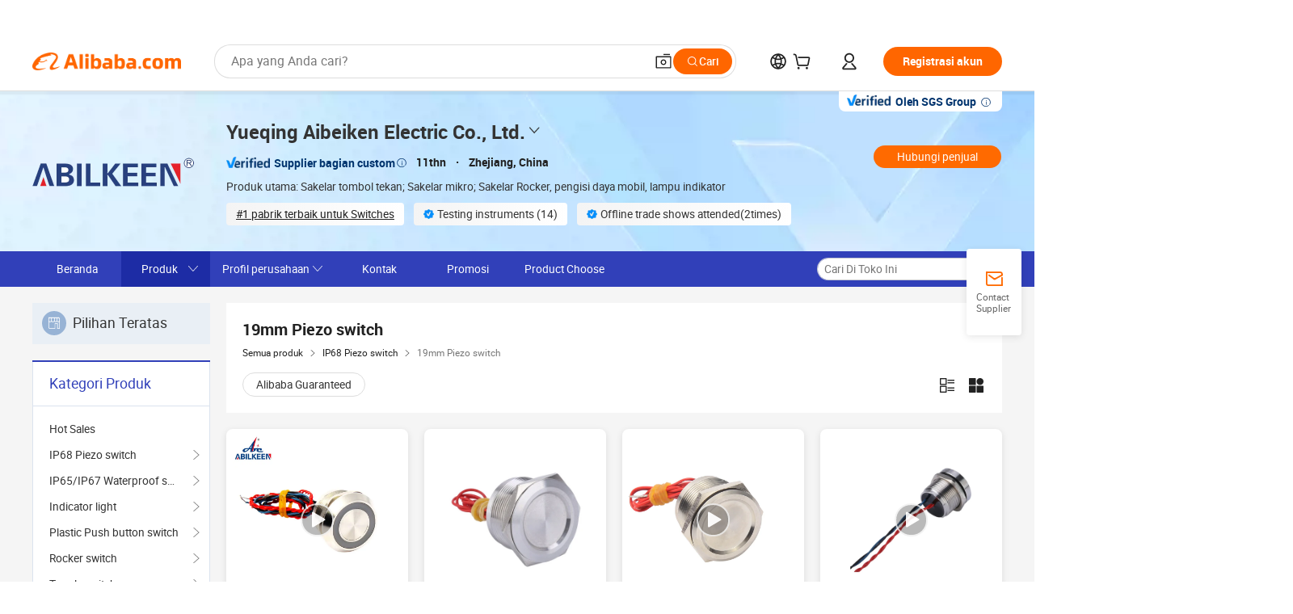

--- FILE ---
content_type: text/html;charset=UTF-8
request_url: https://buttonswitch.en.alibaba.com/in_ID/productgrouplist-811111826/19mm_Piezo_switch.html
body_size: 58094
content:

<!DOCTYPE html>
<html lang="en">
<head prefix="og: http://ogp.me/ns#">
<script>window._timing = {};window._timing.html_start = Date.now();</script>
<meta charset="UTF-8"/><script>window.__APLUS_ABRATE__ = {"phantBucketName":"null",perf_group:""}</script><meta name="referrer" content="always"/><meta name="data-spm" content="a2700"/><meta name="viewport" content="viewport-fit=cover"/><link rel="shortcut icon" href="//is.alicdn.com/simg/single/icon/favicon.ico" type="image/x-icon"/><script>window._timing.prefetch_start = Date.now();</script>
<link rel="dns-prefetch" href="//s.alicdn.com" /><link rel="preconnect" href="//s.alicdn.com" /><script>window._timing.prefetch_end = Date.now();</script>
<link rel="preload" as="style" href="//s.alicdn.com/@g/icbu-decorate/icbu-mod-lib/3.1.25/index.css" onload="this.rel='stylesheet'">
<noscript><link rel="stylesheet" href="//s.alicdn.com/@g/icbu-decorate/icbu-mod-lib/3.1.25/index.css"></noscript>
<!-- the-new-header start --><style>.tnh-message-content .tnh-messages-nodata .tnh-messages-nodata-info .img{width:100%;height:101px;margin-top:40px;margin-bottom:20px;background:url(https://s.alicdn.com/@img/imgextra/i4/O1CN01lnw1WK1bGeXDIoBnB_!!6000000003438-2-tps-399-303.png) no-repeat center center;background-size:133px 101px}#popup-root .functional-content .thirdpart-login .icon-facebook{background-image:url(https://s.alicdn.com/@img/imgextra/i1/O1CN01hUG9f21b67dGOuB2W_!!6000000003415-55-tps-40-40.svg)}#popup-root .functional-content .thirdpart-login .icon-google{background-image:url(https://s.alicdn.com/@img/imgextra/i1/O1CN01Qd3ZsM1C2aAxLHO2h_!!6000000000023-2-tps-120-120.png)}#popup-root .functional-content .thirdpart-login .icon-linkedin{background-image:url(https://s.alicdn.com/@img/imgextra/i1/O1CN01qVG1rv1lNCYkhep7t_!!6000000004806-55-tps-40-40.svg)}.tnh-logo{z-index:9999;display:flex;flex-shrink:0;width:209px;height:29px;background:url(https://s.alicdn.com/@img/imgextra/i2/O1CN0153JdbU26g4bILVOyC_!!6000000007690-2-tps-418-58.png) no-repeat 0 0;background-size:209px 29px;cursor:pointer}html[dir=rtl] .tnh-logo{background:url(https://s.alicdn.com/@img/imgextra/i2/O1CN0153JdbU26g4bILVOyC_!!6000000007690-2-tps-418-58.png) no-repeat 100% 0}.tnh-new-logo{width:185px;background:url(https://s.alicdn.com/@img/imgextra/i1/O1CN01e5zQ2S1cAWz26ivMo_!!6000000003560-2-tps-920-110.png) no-repeat 0 0;background-size:185px 22px;height:22px}html[dir=rtl] .tnh-new-logo{background:url(https://s.alicdn.com/@img/imgextra/i1/O1CN01e5zQ2S1cAWz26ivMo_!!6000000003560-2-tps-920-110.png) no-repeat 100% 0}.source-in-europe{display:flex;gap:32px;padding:0 10px}.source-in-europe .divider{flex-shrink:0;width:1px;background-color:#ddd}.source-in-europe .sie_info{flex-shrink:0;width:520px}.source-in-europe .sie_info .sie_info-logo{display:inline-block!important;height:28px}.source-in-europe .sie_info .sie_info-title{margin-top:24px;font-weight:700;font-size:20px;line-height:26px}.source-in-europe .sie_info .sie_info-description{margin-top:8px;font-size:14px;line-height:18px}.source-in-europe .sie_info .sie_info-sell-list{margin-top:24px;display:flex;flex-wrap:wrap;justify-content:space-between;gap:16px}.source-in-europe .sie_info .sie_info-sell-list-item{width:calc(50% - 8px);display:flex;align-items:center;padding:20px 16px;gap:12px;border-radius:12px;font-size:14px;line-height:18px;font-weight:600}.source-in-europe .sie_info .sie_info-sell-list-item img{width:28px;height:28px}.source-in-europe .sie_info .sie_info-btn{display:inline-block;min-width:240px;margin-top:24px;margin-bottom:30px;padding:13px 24px;background-color:#f60;opacity:.9;color:#fff!important;border-radius:99px;font-size:16px;font-weight:600;line-height:22px;-webkit-text-decoration:none;text-decoration:none;text-align:center;cursor:pointer;border:none}.source-in-europe .sie_info .sie_info-btn:hover{opacity:1}.source-in-europe .sie_cards{display:flex;flex-grow:1}.source-in-europe .sie_cards .sie_cards-product-list{display:flex;flex-grow:1;flex-wrap:wrap;justify-content:space-between;gap:32px 16px;max-height:376px;overflow:hidden}.source-in-europe .sie_cards .sie_cards-product-list.lt-14{justify-content:flex-start}.source-in-europe .sie_cards .sie_cards-product{width:110px;height:172px;display:flex;flex-direction:column;align-items:center;color:#222;box-sizing:border-box}.source-in-europe .sie_cards .sie_cards-product .img{display:flex;justify-content:center;align-items:center;position:relative;width:88px;height:88px;overflow:hidden;border-radius:88px}.source-in-europe .sie_cards .sie_cards-product .img img{width:88px;height:88px;-o-object-fit:cover;object-fit:cover}.source-in-europe .sie_cards .sie_cards-product .img:after{content:"";background-color:#0000001a;position:absolute;left:0;top:0;width:100%;height:100%}html[dir=rtl] .source-in-europe .sie_cards .sie_cards-product .img:after{left:auto;right:0}.source-in-europe .sie_cards .sie_cards-product .text{font-size:12px;line-height:16px;display:-webkit-box;overflow:hidden;text-overflow:ellipsis;-webkit-box-orient:vertical;-webkit-line-clamp:1}.source-in-europe .sie_cards .sie_cards-product .sie_cards-product-title{margin-top:12px;color:#222}.source-in-europe .sie_cards .sie_cards-product .sie_cards-product-sell,.source-in-europe .sie_cards .sie_cards-product .sie_cards-product-country-list{margin-top:4px;color:#767676}.source-in-europe .sie_cards .sie_cards-product .sie_cards-product-country-list{display:flex;gap:8px}.source-in-europe .sie_cards .sie_cards-product .sie_cards-product-country-list.one-country{gap:4px}.source-in-europe .sie_cards .sie_cards-product .sie_cards-product-country-list img{width:18px;height:13px}.source-in-europe.source-in-europe-europages .sie_info-btn{background-color:#7faf0d}.source-in-europe.source-in-europe-europages .sie_info-sell-list-item{background-color:#f2f7e7}.source-in-europe.source-in-europe-europages .sie_card{background:#7faf0d0d}.source-in-europe.source-in-europe-wlw .sie_info-btn{background-color:#0060df}.source-in-europe.source-in-europe-wlw .sie_info-sell-list-item{background-color:#f1f5fc}.source-in-europe.source-in-europe-wlw .sie_card{background:#0060df0d}.tnh-sub-title{padding-left:12px;margin-left:13px;position:relative;color:#222;-webkit-text-decoration:none;text-decoration:none;white-space:nowrap;font-weight:600;font-size:20px;line-height:29px}html[dir=rtl] .tnh-sub-title{padding-left:0;padding-right:12px;margin-left:0;margin-right:13px}.tnh-sub-title:active{-webkit-text-decoration:none;text-decoration:none}.tnh-sub-title:before{content:"";height:24px;width:1px;position:absolute;display:inline-block;background-color:#222;left:0;top:50%;transform:translateY(-50%)}html[dir=rtl] .tnh-sub-title:before{left:auto;right:0}.popup-content{margin:auto;background:#fff;width:50%;padding:5px;border:1px solid #d7d7d7}[role=tooltip].popup-content{width:200px;box-shadow:0 0 3px #00000029;border-radius:5px}.popup-overlay{background:#00000080}[data-popup=tooltip].popup-overlay{background:transparent}.popup-arrow{filter:drop-shadow(0 -3px 3px rgba(0,0,0,.16));color:#fff;stroke-width:2px;stroke:#d7d7d7;stroke-dasharray:30px;stroke-dashoffset:-54px;inset:0}.tnh-badge{position:relative}.tnh-badge i{position:absolute;top:-8px;left:50%;height:16px;padding:0 6px;border-radius:8px;background-color:#e52828;color:#fff;font-style:normal;font-size:12px;line-height:16px}html[dir=rtl] .tnh-badge i{left:auto;right:50%}.tnh-badge-nf i{position:relative;top:auto;left:auto;height:16px;padding:0 8px;border-radius:8px;background-color:#e52828;color:#fff;font-style:normal;font-size:12px;line-height:16px}html[dir=rtl] .tnh-badge-nf i{left:auto;right:auto}.tnh-button{display:block;flex-shrink:0;height:36px;padding:0 24px;outline:none;border-radius:9999px;background-color:#f60;color:#fff!important;text-align:center;font-weight:600;font-size:14px;line-height:36px;cursor:pointer}.tnh-button:active{-webkit-text-decoration:none;text-decoration:none;transform:scale(.9)}.tnh-button:hover{background-color:#d04a0a}@keyframes circle-360-l0%{transform:rotate(0)to{transform:rotate(360deg)}}@keyframes circle-360-rtl{0%{transform:rotate(0)}to{transform:rotate(-360deg)}}.circle-360{animation:circle-360-ltr infinite 1s linear;-webkit-animation:circle-360-ltr infinite 1s linear}html[dir=rtl] .circle-360{animation:circle-360-rtl infinite 1s linear;-webkit-animation:circle-360-rtl infinite 1s linear}.tnh-loading{display:flex;align-items:center;justify-content:center;width:100%}.tnh-loading .tnh-icon{color:#ddd;font-size:40px}#the-new-header.tnh-fixed{position:fixed;top:0;left:0;border-bottom:1px solid #ddd;background-color:#fff!important}html[dir=rtl] #the-new-header.tnh-fixed{left:auto;right:0}.tnh-overlay{position:fixed;top:0;left:0;width:100%;height:100vh}html[dir=rtl] .tnh-overlay{left:auto;right:0}.tnh-icon{display:inline-block;width:1em;height:1em;margin-right:6px;overflow:hidden;vertical-align:-.15em;fill:currentColor}html[dir=rtl] .tnh-icon{margin-right:0;margin-left:6px}.tnh-hide{display:none}.tnh-more{color:#222!important;-webkit-text-decoration:underline!important;text-decoration:underline!important}#the-new-header.tnh-dark{background-color:transparent;color:#fff}#the-new-header.tnh-dark a:link,#the-new-header.tnh-dark a:visited,#the-new-header.tnh-dark a:hover,#the-new-header.tnh-dark a:active,#the-new-header.tnh-dark .tnh-sign-in{color:#fff}#the-new-header.tnh-dark .functional-content a{color:#222}#the-new-header.tnh-dark .tnh-logo{background:url(https://s.alicdn.com/@img/imgextra/i2/O1CN01kNCWs61cTlUC9Pjmu_!!6000000003602-2-tps-418-58.png) no-repeat 0 0;background-size:209px 29px}#the-new-header.tnh-dark .tnh-new-logo{background:url(https://s.alicdn.com/@img/imgextra/i4/O1CN011ZJg9l24hKaeQlVNh_!!6000000007422-2-tps-1380-165.png) no-repeat 0 0;background-size:auto 22px}#the-new-header.tnh-dark .tnh-sub-title{color:#fff}#the-new-header.tnh-dark .tnh-sub-title:before{content:"";height:24px;width:1px;position:absolute;display:inline-block;background-color:#fff;left:0;top:50%;transform:translateY(-50%)}html[dir=rtl] #the-new-header.tnh-dark .tnh-sub-title:before{left:auto;right:0}#the-new-header.tnh-white,#the-new-header.tnh-white-overlay{background-color:#fff;color:#222}#the-new-header.tnh-white a:link,#the-new-header.tnh-white-overlay a:link,#the-new-header.tnh-white a:visited,#the-new-header.tnh-white-overlay a:visited,#the-new-header.tnh-white a:hover,#the-new-header.tnh-white-overlay a:hover,#the-new-header.tnh-white a:active,#the-new-header.tnh-white-overlay a:active,#the-new-header.tnh-white .tnh-sign-in,#the-new-header.tnh-white-overlay .tnh-sign-in{color:#222}#the-new-header.tnh-white .tnh-logo,#the-new-header.tnh-white-overlay .tnh-logo{background:url(https://s.alicdn.com/@img/imgextra/i2/O1CN0153JdbU26g4bILVOyC_!!6000000007690-2-tps-418-58.png) no-repeat 0 0;background-size:209px 29px}#the-new-header.tnh-white .tnh-new-logo,#the-new-header.tnh-white-overlay .tnh-new-logo{background:url(https://s.alicdn.com/@img/imgextra/i1/O1CN01e5zQ2S1cAWz26ivMo_!!6000000003560-2-tps-920-110.png) no-repeat 0 0;background-size:auto 22px}#the-new-header.tnh-white .tnh-sub-title,#the-new-header.tnh-white-overlay .tnh-sub-title{color:#222}#the-new-header.tnh-white{border-bottom:1px solid #ddd;background-color:#fff!important}#the-new-header.tnh-no-border{border:none}@keyframes color-change-to-fff{0%{background:transparent}to{background:#fff}}#the-new-header.tnh-white-overlay{animation:color-change-to-fff .1s cubic-bezier(.65,0,.35,1);-webkit-animation:color-change-to-fff .1s cubic-bezier(.65,0,.35,1)}.ta-content .ta-card{display:flex;align-items:center;justify-content:flex-start;width:49%;height:120px;margin-bottom:20px;padding:20px;border-radius:16px;background-color:#f7f7f7}.ta-content .ta-card .img{width:70px;height:70px;background-size:70px 70px}.ta-content .ta-card .text{display:flex;align-items:center;justify-content:space-between;width:calc(100% - 76px);margin-left:16px;font-size:20px;line-height:26px}html[dir=rtl] .ta-content .ta-card .text{margin-left:0;margin-right:16px}.ta-content .ta-card .text h3{max-width:200px;margin-right:8px;text-align:left;font-weight:600;font-size:14px}html[dir=rtl] .ta-content .ta-card .text h3{margin-right:0;margin-left:8px;text-align:right}.ta-content .ta-card .text .tnh-icon{flex-shrink:0;font-size:24px}.ta-content .ta-card .text .tnh-icon.rtl{transform:scaleX(-1)}.ta-content{display:flex;justify-content:space-between}.ta-content .info{width:50%;margin:40px 40px 40px 134px}html[dir=rtl] .ta-content .info{margin:40px 134px 40px 40px}.ta-content .info h3{display:block;margin:20px 0 28px;font-weight:600;font-size:32px;line-height:40px}.ta-content .info .img{width:212px;height:32px}.ta-content .info .tnh-button{display:block;width:180px;color:#fff}.ta-content .cards{display:flex;flex-shrink:0;flex-wrap:wrap;justify-content:space-between;width:716px}.help-center-content{display:flex;justify-content:center;gap:40px}.help-center-content .hc-item{display:flex;flex-direction:column;align-items:center;justify-content:center;width:280px;height:144px;border:1px solid #ddd;font-size:14px}.help-center-content .hc-item .tnh-icon{margin-bottom:14px;font-size:40px;line-height:40px}.help-center-content .help-center-links{min-width:250px;margin-left:40px;padding-left:40px;border-left:1px solid #ddd}html[dir=rtl] .help-center-content .help-center-links{margin-left:0;margin-right:40px;padding-left:0;padding-right:40px;border-left:none;border-right:1px solid #ddd}.help-center-content .help-center-links a{display:block;padding:12px 14px;outline:none;color:#222;-webkit-text-decoration:none;text-decoration:none;font-size:14px}.help-center-content .help-center-links a:hover{-webkit-text-decoration:underline!important;text-decoration:underline!important}.get-the-app-content-tnh{display:flex;justify-content:center;flex:0 0 auto}.get-the-app-content-tnh .info-tnh .title-tnh{font-weight:700;font-size:20px;margin-bottom:20px}.get-the-app-content-tnh .info-tnh .content-wrapper{display:flex;justify-content:center}.get-the-app-content-tnh .info-tnh .content-tnh{margin-right:40px;width:300px;font-size:16px}html[dir=rtl] .get-the-app-content-tnh .info-tnh .content-tnh{margin-right:0;margin-left:40px}.get-the-app-content-tnh .info-tnh a{-webkit-text-decoration:underline!important;text-decoration:underline!important}.get-the-app-content-tnh .download{display:flex}.get-the-app-content-tnh .download .store{display:flex;flex-direction:column;margin-right:40px}html[dir=rtl] .get-the-app-content-tnh .download .store{margin-right:0;margin-left:40px}.get-the-app-content-tnh .download .store a{margin-bottom:20px}.get-the-app-content-tnh .download .store a img{height:44px}.get-the-app-content-tnh .download .qr img{height:120px}.get-the-app-content-tnh-wrapper{display:flex;justify-content:center;align-items:start;height:100%}.get-the-app-content-tnh-divider{width:1px;height:100%;background-color:#ddd;margin:0 67px;flex:0 0 auto}.tnh-alibaba-lens-install-btn{background-color:#f60;height:48px;border-radius:65px;padding:0 24px;margin-left:71px;color:#fff;flex:0 0 auto;display:flex;align-items:center;border:none;cursor:pointer;font-size:16px;font-weight:600;line-height:22px}html[dir=rtl] .tnh-alibaba-lens-install-btn{margin-left:0;margin-right:71px}.tnh-alibaba-lens-install-btn img{width:24px;height:24px}.tnh-alibaba-lens-install-btn span{margin-left:8px}html[dir=rtl] .tnh-alibaba-lens-install-btn span{margin-left:0;margin-right:8px}.tnh-alibaba-lens-info{display:flex;margin-bottom:20px;font-size:16px}.tnh-alibaba-lens-info div{width:400px}.tnh-alibaba-lens-title{color:#222;font-family:Inter;font-size:20px;font-weight:700;line-height:26px;margin-bottom:20px}.tnh-alibaba-lens-extra{-webkit-text-decoration:underline!important;text-decoration:underline!important;font-size:16px;font-style:normal;font-weight:400;line-height:22px}.featured-content{display:flex;justify-content:center;gap:40px}.featured-content .card-links{min-width:250px;margin-left:40px;padding-left:40px;border-left:1px solid #ddd}html[dir=rtl] .featured-content .card-links{margin-left:0;margin-right:40px;padding-left:0;padding-right:40px;border-left:none;border-right:1px solid #ddd}.featured-content .card-links a{display:block;padding:14px;outline:none;-webkit-text-decoration:none;text-decoration:none;font-size:14px}.featured-content .card-links a:hover{-webkit-text-decoration:underline!important;text-decoration:underline!important}.featured-content .featured-item{display:flex;flex-direction:column;align-items:center;justify-content:center;width:280px;height:144px;border:1px solid #ddd;color:#222;font-size:14px}.featured-content .featured-item .tnh-icon{margin-bottom:14px;font-size:40px;line-height:40px}.buyer-central-content{display:flex;justify-content:space-between;gap:30px;margin:auto 20px;font-size:14px}.buyer-central-content .bcc-item{width:20%}.buyer-central-content .bcc-item .bcc-item-title,.buyer-central-content .bcc-item .bcc-item-child{margin-bottom:18px}.buyer-central-content .bcc-item .bcc-item-title{font-weight:600}.buyer-central-content .bcc-item .bcc-item-child a:hover{-webkit-text-decoration:underline!important;text-decoration:underline!important}.become-supplier-content{display:flex;justify-content:center;gap:40px}.become-supplier-content a{display:flex;flex-direction:column;align-items:center;justify-content:center;width:280px;height:144px;padding:0 20px;border:1px solid #ddd;font-size:14px}.become-supplier-content a .tnh-icon{margin-bottom:14px;font-size:40px;line-height:40px}.become-supplier-content a .become-supplier-content-desc{height:44px;text-align:center}@keyframes sub-header-title-hover{0%{transform:scaleX(.4);-webkit-transform:scaleX(.4)}to{transform:scaleX(1);-webkit-transform:scaleX(1)}}.sub-header{min-width:1200px;max-width:1580px;height:36px;margin:0 auto;overflow:hidden;font-size:14px}.sub-header .sub-header-top{position:absolute;bottom:0;z-index:2;width:100%;min-width:1200px;max-width:1600px;height:36px;margin:0 auto;background-color:transparent}.sub-header .sub-header-default{display:flex;justify-content:space-between;width:100%;height:40px;padding:0 40px}.sub-header .sub-header-default .sub-header-main,.sub-header .sub-header-default .sub-header-sub{display:flex;align-items:center;justify-content:space-between;gap:28px}.sub-header .sub-header-default .sub-header-main .sh-current-item .animated-tab-content,.sub-header .sub-header-default .sub-header-sub .sh-current-item .animated-tab-content{top:108px;opacity:1;visibility:visible}.sub-header .sub-header-default .sub-header-main .sh-current-item .animated-tab-content img,.sub-header .sub-header-default .sub-header-sub .sh-current-item .animated-tab-content img{display:inline}.sub-header .sub-header-default .sub-header-main .sh-current-item .animated-tab-content .item-img,.sub-header .sub-header-default .sub-header-sub .sh-current-item .animated-tab-content .item-img{display:block}.sub-header .sub-header-default .sub-header-main .sh-current-item .tab-title:after,.sub-header .sub-header-default .sub-header-sub .sh-current-item .tab-title:after{position:absolute;bottom:1px;display:block;width:100%;height:2px;border-bottom:2px solid #222!important;content:" ";animation:sub-header-title-hover .3s cubic-bezier(.6,0,.4,1) both;-webkit-animation:sub-header-title-hover .3s cubic-bezier(.6,0,.4,1) both}.sub-header .sub-header-default .sub-header-main .sh-current-item .tab-title-click:hover,.sub-header .sub-header-default .sub-header-sub .sh-current-item .tab-title-click:hover{-webkit-text-decoration:underline;text-decoration:underline}.sub-header .sub-header-default .sub-header-main .sh-current-item .tab-title-click:after,.sub-header .sub-header-default .sub-header-sub .sh-current-item .tab-title-click:after{display:none}.sub-header .sub-header-default .sub-header-main>div,.sub-header .sub-header-default .sub-header-sub>div{display:flex;align-items:center;margin-top:-2px;cursor:pointer}.sub-header .sub-header-default .sub-header-main>div:last-child,.sub-header .sub-header-default .sub-header-sub>div:last-child{padding-right:0}html[dir=rtl] .sub-header .sub-header-default .sub-header-main>div:last-child,html[dir=rtl] .sub-header .sub-header-default .sub-header-sub>div:last-child{padding-right:0;padding-left:0}.sub-header .sub-header-default .sub-header-main>div:last-child.sh-current-item:after,.sub-header .sub-header-default .sub-header-sub>div:last-child.sh-current-item:after{width:100%}.sub-header .sub-header-default .sub-header-main>div .tab-title,.sub-header .sub-header-default .sub-header-sub>div .tab-title{position:relative;height:36px}.sub-header .sub-header-default .sub-header-main>div .animated-tab-content,.sub-header .sub-header-default .sub-header-sub>div .animated-tab-content{position:absolute;top:108px;left:0;width:100%;overflow:hidden;border-top:1px solid #ddd;background-color:#fff;opacity:0;visibility:hidden}html[dir=rtl] .sub-header .sub-header-default .sub-header-main>div .animated-tab-content,html[dir=rtl] .sub-header .sub-header-default .sub-header-sub>div .animated-tab-content{left:auto;right:0}.sub-header .sub-header-default .sub-header-main>div .animated-tab-content img,.sub-header .sub-header-default .sub-header-sub>div .animated-tab-content img{display:none}.sub-header .sub-header-default .sub-header-main>div .animated-tab-content .item-img,.sub-header .sub-header-default .sub-header-sub>div .animated-tab-content .item-img{display:none}.sub-header .sub-header-default .sub-header-main>div .tab-content,.sub-header .sub-header-default .sub-header-sub>div .tab-content{display:flex;justify-content:flex-start;width:100%;min-width:1200px;max-height:calc(100vh - 220px)}.sub-header .sub-header-default .sub-header-main>div .tab-content .animated-tab-content-children,.sub-header .sub-header-default .sub-header-sub>div .tab-content .animated-tab-content-children{width:100%;min-width:1200px;max-width:1600px;margin:40px auto;padding:0 40px;opacity:0}.sub-header .sub-header-default .sub-header-main>div .tab-content .animated-tab-content-children-no-animation,.sub-header .sub-header-default .sub-header-sub>div .tab-content .animated-tab-content-children-no-animation{opacity:1}.sub-header .sub-header-props{height:36px}.sub-header .sub-header-props-hide{position:relative;height:0;padding:0 40px}.sub-header .rounded{border-radius:8px}.tnh-logo{z-index:9999;display:flex;flex-shrink:0;width:209px;height:29px;background:url(https://s.alicdn.com/@img/imgextra/i2/O1CN0153JdbU26g4bILVOyC_!!6000000007690-2-tps-418-58.png) no-repeat 0 0;background-size:209px 29px;cursor:pointer}html[dir=rtl] .tnh-logo{background:url(https://s.alicdn.com/@img/imgextra/i2/O1CN0153JdbU26g4bILVOyC_!!6000000007690-2-tps-418-58.png) no-repeat 100% 0}.tnh-new-logo{width:185px;background:url(https://s.alicdn.com/@img/imgextra/i1/O1CN01e5zQ2S1cAWz26ivMo_!!6000000003560-2-tps-920-110.png) no-repeat 0 0;background-size:185px 22px;height:22px}html[dir=rtl] .tnh-new-logo{background:url(https://s.alicdn.com/@img/imgextra/i1/O1CN01e5zQ2S1cAWz26ivMo_!!6000000003560-2-tps-920-110.png) no-repeat 100% 0}#popup-root .functional-content{width:360px;max-height:calc(100vh - 40px);padding:20px;border-radius:12px;background-color:#fff;box-shadow:0 6px 12px 4px #00000014;-webkit-box-shadow:0 6px 12px 4px rgba(0,0,0,.08)}#popup-root .functional-content a{outline:none}#popup-root .functional-content a:link,#popup-root .functional-content a:visited,#popup-root .functional-content a:hover,#popup-root .functional-content a:active{color:#222;-webkit-text-decoration:none;text-decoration:none}#popup-root .functional-content ul{padding:0;list-style:none}#popup-root .functional-content h3{font-weight:600;font-size:14px;line-height:18px;color:#222}#popup-root .functional-content .css-jrh21l-control{outline:none!important;border-color:#ccc;box-shadow:none}#popup-root .functional-content .css-jrh21l-control .css-15lsz6c-indicatorContainer{color:#ccc}#popup-root .functional-content .thirdpart-login{display:flex;justify-content:space-between;width:245px;margin:0 auto 20px}#popup-root .functional-content .thirdpart-login a{border-radius:8px}#popup-root .functional-content .thirdpart-login .icon-facebook{background-image:url(https://s.alicdn.com/@img/imgextra/i1/O1CN01hUG9f21b67dGOuB2W_!!6000000003415-55-tps-40-40.svg)}#popup-root .functional-content .thirdpart-login .icon-google{background-image:url(https://s.alicdn.com/@img/imgextra/i1/O1CN01Qd3ZsM1C2aAxLHO2h_!!6000000000023-2-tps-120-120.png)}#popup-root .functional-content .thirdpart-login .icon-linkedin{background-image:url(https://s.alicdn.com/@img/imgextra/i1/O1CN01qVG1rv1lNCYkhep7t_!!6000000004806-55-tps-40-40.svg)}#popup-root .functional-content .login-with{width:100%;text-align:center;margin-bottom:16px}#popup-root .functional-content .login-tips{font-size:12px;margin-bottom:20px;color:#767676}#popup-root .functional-content .login-tips a{outline:none;color:#767676!important;-webkit-text-decoration:underline!important;text-decoration:underline!important}#popup-root .functional-content .tnh-button{outline:none!important;color:#fff}#popup-root .functional-content .login-links>div{border-top:1px solid #ddd}#popup-root .functional-content .login-links>div ul{margin:8px 0;list-style:none}#popup-root .functional-content .login-links>div a{display:flex;align-items:center;min-height:40px;-webkit-text-decoration:none;text-decoration:none;font-size:14px;color:#222}#popup-root .functional-content .login-links>div a:hover{margin:0 -20px;padding:0 20px;background-color:#f4f4f4;font-weight:600}.tnh-languages{position:relative;display:flex}.tnh-languages .current{display:flex;align-items:center}.tnh-languages .current>div{margin-right:4px}html[dir=rtl] .tnh-languages .current>div{margin-right:0;margin-left:4px}.tnh-languages .current .tnh-icon{font-size:24px}.tnh-languages .current .tnh-icon:last-child{margin-right:0}html[dir=rtl] .tnh-languages .current .tnh-icon:last-child{margin-right:0;margin-left:0}.tnh-languages-overlay{font-size:14px}.tnh-languages-overlay .tnh-l-o-title{margin-bottom:8px;font-weight:600;font-size:14px;line-height:18px}.tnh-languages-overlay .tnh-l-o-select{width:100%;margin:8px 0 16px}.tnh-languages-overlay .select-item{background-color:#fff4ed}.tnh-languages-overlay .tnh-l-o-control{display:flex;justify-content:center}.tnh-languages-overlay .tnh-l-o-control .tnh-button{width:100%}.tnh-cart-content{max-height:600px;overflow-y:scroll}.tnh-cart-content .tnh-cart-item h3{overflow:hidden;text-overflow:ellipsis;white-space:nowrap}.tnh-cart-content .tnh-cart-item h3 a:hover{-webkit-text-decoration:underline!important;text-decoration:underline!important}.cart-popup-content{padding:0!important}.cart-popup-content .cart-logged-popup-arrow{transform:translate(-20px)}html[dir=rtl] .cart-popup-content .cart-logged-popup-arrow{transform:translate(20px)}.tnh-ma-content .tnh-ma-content-title{display:flex;align-items:center;margin-bottom:20px}.tnh-ma-content .tnh-ma-content-title h3{margin:0 12px 0 0;overflow:hidden;text-overflow:ellipsis;white-space:nowrap}html[dir=rtl] .tnh-ma-content .tnh-ma-content-title h3{margin:0 0 0 12px}.tnh-ma-content .tnh-ma-content-title img{height:16px}.ma-portrait-waiting{margin-left:12px}html[dir=rtl] .ma-portrait-waiting{margin-left:0;margin-right:12px}.tnh-message-content .tnh-messages-buyer .tnh-messages-list{display:flex;flex-direction:column}.tnh-message-content .tnh-messages-buyer .tnh-messages-list .tnh-message-unread-item{display:flex;align-items:center;justify-content:space-between;padding:16px 0;color:#222}.tnh-message-content .tnh-messages-buyer .tnh-messages-list .tnh-message-unread-item:last-child{margin-bottom:20px}.tnh-message-content .tnh-messages-buyer .tnh-messages-list .tnh-message-unread-item .img{width:48px;height:48px;margin-right:12px;overflow:hidden;border:1px solid #ddd;border-radius:100%}html[dir=rtl] .tnh-message-content .tnh-messages-buyer .tnh-messages-list .tnh-message-unread-item .img{margin-right:0;margin-left:12px}.tnh-message-content .tnh-messages-buyer .tnh-messages-list .tnh-message-unread-item .img img{width:48px;height:48px;-o-object-fit:cover;object-fit:cover}.tnh-message-content .tnh-messages-buyer .tnh-messages-list .tnh-message-unread-item .user-info{display:flex;flex-direction:column}.tnh-message-content .tnh-messages-buyer .tnh-messages-list .tnh-message-unread-item .user-info strong{margin-bottom:6px;font-weight:600;font-size:14px}.tnh-message-content .tnh-messages-buyer .tnh-messages-list .tnh-message-unread-item .user-info span{width:220px;margin-right:12px;overflow:hidden;text-overflow:ellipsis;white-space:nowrap;font-size:12px}html[dir=rtl] .tnh-message-content .tnh-messages-buyer .tnh-messages-list .tnh-message-unread-item .user-info span{margin-right:0;margin-left:12px}.tnh-message-content .tnh-messages-unread-content{margin:20px 0;text-align:center;font-size:14px}.tnh-message-content .tnh-messages-unread-hascookie{display:flex;flex-direction:column;margin:20px 0 16px;text-align:center;font-size:14px}.tnh-message-content .tnh-messages-unread-hascookie strong{margin-bottom:20px}.tnh-message-content .tnh-messages-nodata .tnh-messages-nodata-info{display:flex;flex-direction:column;text-align:center}.tnh-message-content .tnh-messages-nodata .tnh-messages-nodata-info .img{width:100%;height:101px;margin-top:40px;margin-bottom:20px;background:url(https://s.alicdn.com/@img/imgextra/i4/O1CN01lnw1WK1bGeXDIoBnB_!!6000000003438-2-tps-399-303.png) no-repeat center center;background-size:133px 101px}.tnh-message-content .tnh-messages-nodata .tnh-messages-nodata-info span{margin-bottom:40px}.tnh-order-content .tnh-order-buyer,.tnh-order-content .tnh-order-seller{display:flex;flex-direction:column;margin-bottom:20px;font-size:14px}.tnh-order-content .tnh-order-buyer h3,.tnh-order-content .tnh-order-seller h3{margin-bottom:16px;font-size:14px;line-height:18px}.tnh-order-content .tnh-order-buyer a,.tnh-order-content .tnh-order-seller a{padding:11px 0;color:#222!important}.tnh-order-content .tnh-order-buyer a:hover,.tnh-order-content .tnh-order-seller a:hover{-webkit-text-decoration:underline!important;text-decoration:underline!important}.tnh-order-content .tnh-order-buyer a span,.tnh-order-content .tnh-order-seller a span{margin-right:4px}html[dir=rtl] .tnh-order-content .tnh-order-buyer a span,html[dir=rtl] .tnh-order-content .tnh-order-seller a span{margin-right:0;margin-left:4px}.tnh-order-content .tnh-order-seller,.tnh-order-content .tnh-order-ta{padding-top:20px;border-top:1px solid #ddd}.tnh-order-content .tnh-order-seller:first-child,.tnh-order-content .tnh-order-ta:first-child{border-top:0;padding-top:0}.tnh-order-content .tnh-order-ta .img{margin-bottom:12px}.tnh-order-content .tnh-order-ta .img img{width:186px;height:28px;-o-object-fit:cover;object-fit:cover}.tnh-order-content .tnh-order-ta .ta-info{margin-bottom:16px;font-size:14px;line-height:18px}.tnh-order-content .tnh-order-ta .ta-info a{margin-left:4px;-webkit-text-decoration:underline!important;text-decoration:underline!important}html[dir=rtl] .tnh-order-content .tnh-order-ta .ta-info a{margin-left:0;margin-right:4px}.tnh-order-content .tnh-order-nodata .ta-info .ta-logo{margin:24px 0 16px}.tnh-order-content .tnh-order-nodata .ta-info .ta-logo img{height:28px}.tnh-order-content .tnh-order-nodata .ta-info h3{margin-bottom:24px;font-size:20px}.tnh-order-content .tnh-order-nodata .ta-card{display:flex;align-items:center;justify-content:flex-start;margin-bottom:20px;color:#222}.tnh-order-content .tnh-order-nodata .ta-card:hover{-webkit-text-decoration:underline!important;text-decoration:underline!important}.tnh-order-content .tnh-order-nodata .ta-card .img{width:36px;height:36px;margin-right:8px;background-size:36px 36px!important}html[dir=rtl] .tnh-order-content .tnh-order-nodata .ta-card .img{margin-right:0;margin-left:8px}.tnh-order-content .tnh-order-nodata .ta-card .text{display:flex;align-items:center;justify-content:space-between}.tnh-order-content .tnh-order-nodata .ta-card .text h3{margin:0;font-weight:600;font-size:14px}.tnh-order-content .tnh-order-nodata .ta-card .text .tnh-icon{display:none}.tnh-order-content .tnh-order-nodata .tnh-more{display:block;margin-bottom:24px}.tnh-login{display:flex;flex-grow:2;flex-shrink:1;align-items:center;justify-content:space-between}.tnh-login .tnh-sign-in,.tnh-login .tnh-sign-up{flex-grow:1}.tnh-login .tnh-sign-in{display:flex;align-items:center;justify-content:center;margin-right:28px;color:#222}html[dir=rtl] .tnh-login .tnh-sign-in{margin-right:0;margin-left:28px}.tnh-login .tnh-sign-in:hover{-webkit-text-decoration:underline!important;text-decoration:underline!important}.tnh-login .tnh-sign-up{min-width:120px;color:#fff}.tnh-login .tnh-icon{font-size:24px}.tnh-loggedin{display:flex;align-items:center;gap:28px}.tnh-loggedin .tnh-icon{margin-right:0;font-size:24px}html[dir=rtl] .tnh-loggedin .tnh-icon{margin-right:0;margin-left:0}.tnh-loggedin .user-portrait{width:36px;height:36px;border-radius:36px}.sign-in-content{max-height:calc(100vh - 20px);margin:-20px;padding:20px;overflow-y:scroll}.sign-in-content-title,.sign-in-content-button{margin-bottom:20px}.ma-content{border-radius:12px 5px 12px 12px!important}html[dir=rtl] .ma-content{border-radius:5px 12px 12px!important}.tnh-ship-to{position:relative;display:flex;justify-content:center}.tnh-ship-to .ship-to-tips{position:absolute;border-radius:16px;width:400px;background:#222;padding:16px;color:#fff;top:50px;z-index:9999;box-shadow:0 4px 12px #0003;cursor:auto}.tnh-ship-to .ship-to-tips:before{content:"";width:0;height:0;border-left:8px solid transparent;border-right:8px solid transparent;border-bottom:8px solid #222;position:absolute;top:-8px;left:50%;margin-left:-8px}html[dir=rtl] .tnh-ship-to .ship-to-tips:before{left:auto;right:50%;margin-left:0;margin-right:-8px}.tnh-ship-to .ship-to-tips .ship-to-tips-container{display:flex;flex-direction:column}.tnh-ship-to .ship-to-tips .ship-to-tips-container .ship-to-tips-title-container{display:flex;justify-content:space-between}.tnh-ship-to .ship-to-tips .ship-to-tips-container .ship-to-tips-title-container>img{width:24px;height:24px;cursor:pointer;margin-left:8px}html[dir=rtl] .tnh-ship-to .ship-to-tips .ship-to-tips-container .ship-to-tips-title-container>img{margin-left:0;margin-right:8px}.tnh-ship-to .ship-to-tips .ship-to-tips-container .ship-to-tips-title-container .ship-to-tips-title{color:#fff;font-size:14px;font-weight:600;line-height:18px}.tnh-ship-to .ship-to-tips .ship-to-tips-container .ship-to-tips-desc{color:#fff;font-size:14px;font-weight:400;line-height:18px;padding-right:32px}html[dir=rtl] .tnh-ship-to .ship-to-tips .ship-to-tips-container .ship-to-tips-desc{padding-right:0;padding-left:32px}.tnh-ship-to .ship-to-tips .ship-to-tips-container .ship-to-tips-actions{margin-top:12px;display:flex;align-items:center}.tnh-ship-to .ship-to-tips .ship-to-tips-container .ship-to-tips-actions .ship-to-action{margin-left:8px;padding:4px 8px;border-radius:50px;font-size:12px;line-height:16px;font-weight:600;cursor:pointer}html[dir=rtl] .tnh-ship-to .ship-to-tips .ship-to-tips-container .ship-to-tips-actions .ship-to-action{margin-left:0;margin-right:8px}.tnh-ship-to .ship-to-tips .ship-to-tips-container .ship-to-tips-actions .ship-to-action:first-child{margin-left:0}html[dir=rtl] .tnh-ship-to .ship-to-tips .ship-to-tips-container .ship-to-tips-actions .ship-to-action:first-child{margin-left:0;margin-right:0}.tnh-ship-to .ship-to-tips .ship-to-tips-container .ship-to-tips-actions .ship-to-action.primary{background-color:#fff;color:#222}.tnh-ship-to .ship-to-tips .ship-to-tips-container .ship-to-tips-actions .ship-to-action.secondary{color:#fff}.tnh-ship-to .tnh-current-country{display:flex;flex-direction:column}.tnh-ship-to .tnh-current-country .deliver-span{font-size:12px;font-weight:400;line-height:16px}.tnh-ship-to .tnh-country-flag{min-width:23px;display:flex;align-items:center}.tnh-ship-to .tnh-country-flag img{height:14px;margin-right:4px}html[dir=rtl] .tnh-ship-to .tnh-country-flag img{margin-right:0;margin-left:4px}.tnh-ship-to .tnh-country-flag>span{font-size:14px;font-weight:600}.tnh-ship-to-content{width:382px!important;padding:0!important}.tnh-ship-to-content .crated-header-ship-to{border-radius:12px}.tnh-smart-assistant{display:flex}.tnh-smart-assistant>img{height:36px}.tnh-no-scenes{position:absolute;top:0;left:0;z-index:9999;width:100%;height:108px;background-color:#00000080;color:#fff;text-align:center;font-size:30px;line-height:108px}html[dir=rtl] .tnh-no-scenes{left:auto;right:0}body{line-height:inherit;margin:0}.the-new-header-wrapper{min-height:109px}.the-new-header{position:relative;width:100%;font-size:14px;font-family:Inter,SF Pro Text,Roboto,Helvetica Neue,Helvetica,Tahoma,Arial,PingFang SC,Microsoft YaHei;line-height:18px}.the-new-header *,.the-new-header :after,.the-new-header :before{box-sizing:border-box}.the-new-header ul,.the-new-header li{margin:0;padding:0;list-style:none}.the-new-header a{text-decoration:inherit}.the-new-header .header-content{min-width:1200px;max-width:1580px;margin:0 auto;padding:0 40px;font-size:14px}.the-new-header .header-content .tnh-main{display:flex;align-items:center;justify-content:space-between;height:72px}.the-new-header .header-content .tnh-main .tnh-logo-content{display:flex}.the-new-header .header-content .tnh-main .tnh-searchbar{flex-grow:1;flex-shrink:1;margin:0 40px}.the-new-header .header-content .tnh-main .functional{display:flex;flex-shrink:0;align-items:center;gap:28px}.the-new-header .header-content .tnh-main .functional>div{cursor:pointer}@media (max-width: 1440){.the-new-header .header-content .main .tnh-searchbar{margin:0 28px!important}}@media (max-width: 1280px){.hide-item{display:none}.the-new-header .header-content .main .tnh-searchbar{margin:0 24px!important}.tnh-languages{width:auto!important}.sub-header .sub-header-main>div:last-child,.sub-header .sub-header-sub>div:last-child{padding-right:0!important}html[dir=rtl] .sub-header .sub-header-main>div:last-child,html[dir=rtl] .sub-header .sub-header-sub>div:last-child{padding-right:0!important;padding-left:0!important}.functional .tnh-login .tnh-sign-in{margin-right:24px!important}html[dir=rtl] .functional .tnh-login .tnh-sign-in{margin-right:0!important;margin-left:24px!important}.tnh-languages{min-width:30px}}.tnh-popup-root .functional-content{top:60px!important;color:#222}@media (max-height: 550px){.ship-to-content,.tnh-languages-overlay{max-height:calc(100vh - 180px)!important;overflow-y:scroll!important}}.cratedx-doc-playground-preview{position:fixed;top:0;left:0;padding:0}html[dir=rtl] .cratedx-doc-playground-preview{left:auto;right:0}</style>
<!-- shop-render start --><style>body,h1,h2,h3,h4,h5,h6,hr,p,blockquote,dl,dt,dd,ul,ol,li,pre,form,fieldset,legend,button,input,textarea,th,td{margin:0;padding:0}body{font:14px/1.5}h1,h2,h3,h4,h5,h6{font-size:100%}a:hover{text-decoration:underline}.root{overflow-x:hidden}.root .layout-220-960{display:flex;justify-content:space-between;margin:0 auto;width:100%;max-width:1200px}.root .layout-220-960 .grid220{display:inline-block;width:220px}.root .layout-220-960 .grid960{display:inline-block;width:960px}.root .J_module{margin:0 auto 20px;width:100%}.root .J_module.hideBottom,.root .J_module:empty{margin-bottom:0}.root #bd .J_module{max-width:1200px}.root #bd .J_module.fluid{max-width:100%}.root #bd .J_module.full{position:relative;left:50%;margin-left:-960px;width:1920px;max-width:1920px}.root #fc .J_module{margin:0}.next-pagination .next-btn{border-radius:3px}.next-pagination .next-btn.current{color:#fff}.J_module.module_loaded{background-image:none;background-size:initial;min-height:initial}.sc-hd-prefix-mask{z-index:9998!important}.xman-popup{z-index:9999!important}body.companyProfile .root #hd .J_module,body.factory .root #hd .J_module{margin-bottom:0}body.companyProfile .root #bd,body.factory .root #bd{padding:20px 0 1px;background:#f5f5f5}body.companyProfile .root #bd .J_module,body.factory .root #bd .J_module{margin-bottom:20px}body.companyProfile .root #bd .J_module:empty,body.factory .root #bd .J_module:empty{margin-bottom:0}body.companyProfile .icbu-mod-wrapper,body.factory .icbu-mod-wrapper{border-radius:10px}body.companyProfile .icbu-mod-wrapper.v2,body.factory .icbu-mod-wrapper.v2{padding:0;border:1px solid #f4f4f4}body.companyProfile .icbu-mod-wrapper.v3>.wrap-box,body.factory .icbu-mod-wrapper.v3>.wrap-box{padding:0}body.companyProfile .wrap-box,body.factory .wrap-box{border:none;padding:20px}body.products .root #hd .J_module{margin-bottom:0}body.products .root #bd{padding:20px 0 1px;background-color:#f5f5f5}body.contacts .root #hd .J_module{margin-bottom:0}body.contacts .root #bd{padding:20px 0 1px;background-color:#f5f5f5}body.feeds .root #hd .J_module{margin-bottom:0}body.feeds .root #bd{padding:20px 0 1px;background-color:#f5f5f5}.icbu-shop{min-width:1200px}.icbu-clearfix{@include clearfix;}.icbu-link-default{@include link-default;}.icbu-link-normal{@include link-normal;}@media (max-width: 990px){.icbu-hide-720{display:none}}@media (max-width: 1200px){.icbu-hide-990{display:none}}a:-webkit-any-link:focus-visible{outline-width:0}.next-tabs-wrapped.next-tabs-top>.next-tabs-bar .next-tabs-tab.active:before{display:none}.reverse-960-220 .layout-220-960{flex-direction:row-reverse}.reverse-960-220 .layout-220-960 .wrap-box{padding:24px 0 40px}.reverse-960-220 .layout-220-960 .wrap-box .mod-header{padding-left:40px;margin-bottom:24px}.reverse-960-220 .layout-220-960 .wrap-box .mod-header .title{line-height:32px}.reverse-960-220 .layout-220-960 .wrap-box .mod-content{padding:0 40px}."red"{display:inline-block;position:relative;line-height:1;vertical-align:middle}.shop-promotion-pcBanner{width:1920px;margin-left:50%;transform:translate(-50%)}[module-title=globalData]{display:none}</style>

<link rel="preload" href="https://s.alicdn.com/@img/imgextra/i1/O1CN01REbO5M1iNFNVX2yeq_!!6000000004400-2-tps-1920-200.png" as="image"><script>window._timing.first_end = Date.now();</script>
<!-- back ground style -->

<!-- html sperator for cache --><title>Products list direct from CN</title><meta name="keywords" content="Yueqing Aibeiken Electric Co., Ltd., Sakelar tombol tekan; Sakelar mikro; Sakelar Rocker,  pengisi daya mobil"/><meta name="description" content="Main products Sakelar tombol tekan; Sakelar mikro; Sakelar Rocker,  pengisi daya mobil and 843 more Products from Yueqing Aibeiken Electric Co., Ltd. on Alibaba.com"/><meta property="og:type" content="product.group"/><meta property="og:title" content="Products list direct from CN"/><meta property="og:description" content="Main products Sakelar tombol tekan; Sakelar mikro; Sakelar Rocker,  pengisi daya mobil and 843 more Products from Yueqing Aibeiken Electric Co., Ltd. on Alibaba.com"/><meta property="og:image" content="https://sc04.alicdn.com/kf/H5d1a422032234c778d977055008d92c1u.jpg"/><meta property="og:url" content="https://buttonswitch.en.alibaba.com/"/><meta property="og:site_name" content="Alibaba.com"/>
<link rel="preload" href="https://s.alicdn.com/@sc02/kf/Hfde2ff86921f41a9b02f2937c3d73445o.jpg" as="image">
</head>
<body class="icbu-shop view products" data-spm="shop_plgr" ><script crossorigin async defer id="beacon-aplus" src="//assets.alicdn.com/g/alilog/??aplus_plugin_icbufront/index.js,mlog/aplus_v2.js" exparams="aplus=async&atp_isdpp=in%2desite%2d7vcnswitch&userid=&aplus&ali_beacon_id=&ali_apache_id=&ali_apache_track=&ali_apache_tracktmp=&dmtrack_c={ali%5fresin%5ftrace%3dpvmi%3d073a66a7056c4c1daae8ee23ef517c27%7cshop%5fid%3d232243906%7cbiz%3dGOLD%7cphantBucketName%3dnull}&pageid=1275701121030f781763929059&hn=alisite%2dicbu%2dweb033003015120%2erg%2dus%2deast%2eus68&asid=AQAAAADjayNp5aLQdwAAAACZiVZEn3J7wQ==&sidx=jqkMvPX11xeXhE1SqcgXEuXmFM7rQnFBlKRkgr4rpAVNp46o9dlZd2L0u1Hw0ouauUl+DXX5t3mjUjT37L6/HQ16Pr4wqjMawGetZYnAKSQErTrr0LO4C3N7zCpE6sp5OEODGDfxT21EiN8xjtKV5NYJAPQkONplzd8CRXRLejwcmIzRH1DETYKSeVq+kY/vh8sq3VxWM1nHSVY8outCNFc6WCt3GPKb6fe2qo3B7+WugMPVn4F2zozsJss7XEQ2dmh8Cb5tpdP5BMMKx6E4HwuIPMCXI/KuuR2O7zBzFMo4nQr4XqaSN6NRi18MuxL3rkq/szNC0qgvsSScrsXbEA==&tmi=&treq=&tres="></script>
<a id="icbu-buyer-pc-top-banner" style="display: block; position: relative; width: 100%; height: 40px; background-position: 50% center; background-repeat: no-repeat; background-size: 1920px 40px; z-index: 9999;"></a><script>      
theNewHeaderProps = {
  scenes: 'icbu-shop',
  onLangChange: () => {
    window.location.href = window.location.origin
  },
  hasSearchBar: true,
  useCommonStyle: false,
  hasSub: false,
  ssrVersion: '4.21.4',
  searchbarProps: {
   hostname: 'www.alibaba.com',
   proBizUi: true
  }
}
  window.TheNewHeaderProps = theNewHeaderProps;
</script>     
<div id="icbu-the-new-header-container"><div id="icbu-the-new-header-container"><div id="the-new-header" data-version="4.1.0" data-tnh-auto-exp="tnh-expose" data-scenes="icbu-shop" style="z-index:9006;position:relative;width:100%;font-size:14px;font-family:Inter,SF Pro Text,Roboto, Helvetica Neue, Helvetica, Tahoma, Arial, PingFang SC,Microsoft YaHei;line-height:18px;background-color:#fff;color:#222;border-bottom:1px solid #ddd;box-sizing:border-box"><div style="min-width:1200px;max-width:1580px;margin:0 auto;padding:0 40px;font-size:14px;align-items: center;display: flex;justify-content: space-between;"><div style="display:flex;align-items:center;justify-content:space-between;height:72px"><div style="display:flex"><div style="z-index:9999;display:flex;flex-shrink:0;width:209px;height:29px;background:url('https://s.alicdn.com/@img/imgextra/i4/O1CN01QEE1d11i4TSS8qo4G_!!6000000004359-2-tps-1383-166.png') no-repeat 0 0;background-size:209px 29px;cursor:pointer"></div></div></div><div>Sign in</div></div></div></div></div>
<script>window._timing.second_end = Date.now();
  try {
    if ('scrollRestoration' in history) {
      history.scrollRestoration = 'manual';
    }
  } catch (error) {
    console.error(error);
  };
window.realTimeGlobalData = {"chatToken":"", "language":"in_ID", "netWorkFlag":"null", "abTestInfos":{}, "topBannerMaterials":{"items":[{"nicheMaterialList":[{"universalContent":"{\"shapeId\":390108,\"linkNumber\":\"https://img.alicdn.com/imgextra/i3/O1CN018egh0X1pQe1qW7LcM_!!6000000005355-2-tps-3840-80.png?strategyId=115869&resourcePositionTag=true\",\"bgColor\":\"#642a0e\",\"bgLink\":\"https://sale.alibaba.com/p/lens?traceInfo=alibaba_top_of_page_slot&strategyId=115869&resourcePositionTag=true\",\"sceneCode\":\"MINISITE_PC_TOP_BANNER\",\"bgImage\":\"https://img.alicdn.com/imgextra/i3/O1CN018egh0X1pQe1qW7LcM_!!6000000005355-2-tps-3840-80.png\",\"traceInfos\":[{\"params\":{\"strategyId\":\"115869\",\"location\":\"\",\"shapeId\":\"390108\",\"crowdId\":\"0\",\"agsMcsFlag\":\"ags_mcs\"},\"spmc\":\"inner_null\"}]}","universalContentMap":{"shapeId":390108,"linkNumber":"https://img.alicdn.com/imgextra/i3/O1CN018egh0X1pQe1qW7LcM_!!6000000005355-2-tps-3840-80.png?strategyId=115869&resourcePositionTag=true","bgColor":"#642a0e","bgLink":"https://sale.alibaba.com/p/lens?traceInfo=alibaba_top_of_page_slot&strategyId=115869&resourcePositionTag=true","sceneCode":"MINISITE_PC_TOP_BANNER","bgImage":"https://img.alicdn.com/imgextra/i3/O1CN018egh0X1pQe1qW7LcM_!!6000000005355-2-tps-3840-80.png","traceInfos":[{"params":{"shapeId":"390108","agsMcsFlag":"ags_mcs","strategyId":"115869","location":"","crowdId":"0"},"spmc":"inner_null"}]}}],"pageNo":-1,"pageSize":-1,"tag":"MINISITE_PC_TOP_BANNER","totalNum":-1}],"resultCode":"200","totalCount":1}};</script><script src="//s.alicdn.com/@g/icbu-decorate/icbu-mod-lib/3.1.25/index.js" crossorigin defer></script>
<script id="shop-render-script" src="//s.alicdn.com/@g/icbu-decorate/shop-render/1.0.3/pages/index/index.js" crossorigin defer></script>
<script defer src="//s.alicdn.com/@g/code/npm/@alife/the-new-header/4.83.0/renderHeader.js" crossorigin="anonymous"></script><div class="root" id="shop-root"><div id="root-bg" style="z-index: -10000; position: absolute; left: 50%; transform: translateX(-50%); display: flex; flex-direction: column; justify-content: flex-start; background-color: #ffffff;">
 <img src="https://s.alicdn.com/@sc02/kf/Hfde2ff86921f41a9b02f2937c3d73445o.jpg">
</div>

<!-- html sperator for cache --><script>window._timing.module_css_start = Date.now();</script>
<!-- icbu-pc-shopSign start --><style>.show-sale-promotion{position:relative;left:0}.hide-sale-promotion{position:absolute;left:-99999px}.shop-sign-container{position:relative}.bc-shop-shopsign .company-sign{position:relative;height:100%}.bc-shop-shopsign .company-sign .item-link{display:flex;justify-content:center;align-items:center;height:100%;color:#fff;padding:0 0 0 20px;font-size:14px;line-height:20px;-webkit-text-decoration:none;text-decoration:none}.bc-shop-shopsign .company-sign .item-desc{display:none;position:absolute;top:44px;left:0;width:100%;padding:15px 20px;color:#ffffffe6;background:#333c;box-shadow:0 1px 3px #00000052;font-size:12px;line-height:18px}.bc-shop-shopsign .company-sign .desc-more{margin-top:20px}.bc-shop-shopsign .company-sign .desc-more a{color:#fff;margin-top:20px}.bc-shop-shopsign .company-sign .desc-more a:hover{color:#ff6a00;-webkit-text-decoration:underline;text-decoration:underline}.bc-shop-shopsign .company-sign .item-text{margin-left:10px}.bc-shop-shopsign .company-sign .item-arrow{display:inline-block;vertical-align:middle;margin-left:4px;transition:.2s;position:relative;top:4px}.bc-shop-shopsign .company-sign:hover .item-link{background:#69707899}.bc-shop-shopsign .company-sign:hover .item-desc{display:block}.bc-shop-shopsign .company-sign:hover .item-arrow{transform:rotate(180deg)}.bc-shop-shopsign.new-golden .top-bar.gold .company-sign:hover .item-link{background:#b6905e}.bc-shop-shopsign.new-golden .top-bar.theme-newGolden .company-sign:hover .item-link{background:#0000}.bc-shop-shopsign.new-golden .item-link.topBarVerifiedSupplier-bg{background-image:url(https://s.alicdn.com/@img/tfs/TB1W1QcINz1gK0jSZSgXXavwpXa-382-80.png);background-origin:border-box;background-position:center;background-size:cover;background-repeat:no-repeat;min-width:215px;justify-content:flex-end}.bc-shop-shopsign.new-golden .item-link .overflow-bar{display:none}.bc-shop-shopsign.new-golden .item-link.with-topBarVerifiedSupplier{position:relative;width:215px;justify-content:flex-end;padding-right:15px!important}.bc-shop-shopsign.new-golden .item-link.with-topBarVerifiedSupplier .overflow-bar{position:absolute;top:0;left:145px;height:100%;width:9999px;z-index:0;background-color:#235ccc}.bc-shop-shopsign.new-golden .item-link.with-topBarVerifiedSupplier .topBarVerifiedSupplier-wrapper{overflow-x:hidden;overflow-y:hidden;height:100%;z-index:-1;left:0;top:0;position:absolute}.bc-shop-shopsign.new-golden .item-link.with-topBarVerifiedSupplier .topBarVerifiedSupplier-wrapper+.item-text{margin-left:-4px;margin-right:10px;position:relative;top:4px;left:-2px;color:#348df8;font-size:15px}.bc-shop-shopsign.new-golden .item-link.with-topBarVerifiedSupplier .topBarVerifiedSupplier-wrapper .topBarVerifiedSupplier{height:100%}.bc-shop-shopsign .top-bar{color:#fff;line-height:1;background:#3333}.bc-shop-shopsign .top-bar .top-bar-wrapper{padding:0 0 0 20px;background:#00000080}.bc-shop-shopsign .top-bar.theme-newGolden{background:#3094fc;background:linear-gradient(118deg,#3094fc,#005ccc);box-shadow:0 1px 4px #00000047}.bc-shop-shopsign .top-bar.theme-newGolden .top-bar-wrapper{background:#0000;padding-left:0}.bc-shop-shopsign .top-bar.theme-newGolden .top-bar-wrapper .top-bar-con{border-top-left-radius:12px;border-top-right-radius:12px}.bc-shop-shopsign .top-bar.theme-newGolden .company-signs .assessment-sign .desc-link{color:#fff}.bc-shop-shopsign .top-bar.theme-newGolden .company-signs .assessment-sign .desc-link:hover{background:#3094fc}.bc-shop-shopsign .top-bar.self-support{background-color:#ff5800}.bc-shop-shopsign .top-bar.self-support .top-bar-wrapper{background:none}.bc-shop-shopsign .top-bar .top-bar-name{position:relative;z-index:1;margin-left:10px;cursor:pointer}.bc-shop-shopsign .top-bar .top-bar-name .cp-name{display:inline-block;vertical-align:top;line-height:16px;max-width:700px;white-space:nowrap;overflow:hidden;text-overflow:ellipsis}.bc-shop-shopsign .top-bar .top-bar-name .company-card{display:none;position:absolute;right:0;width:100%;min-width:220px;max-width:280px;color:#333;font-size:12px;font-weight:400}.bc-shop-shopsign .top-bar .top-bar-name:hover .company-card{display:block}.bc-shop-shopsign .top-bar .top-bar-name .arrow-icon{margin-left:5px;line-height:16px;vertical-align:top}.bc-shop-shopsign .top-bar .add-fav{height:16px;margin:-11px 0 0 5px}.bc-shop-shopsign .top-bar .top-bar-con{position:relative;max-width:1200px;padding:14px 0;margin:0 auto}.bc-shop-shopsign .top-bar .company-info-certs{padding-left:12px;display:flex}.bc-shop-shopsign .top-bar .company-info-certs .cert-item{display:flex;align-items:center}.bc-shop-shopsign .top-bar .company-signs{position:absolute;z-index:1;top:0;right:0;height:100%}.bc-shop-shopsign .top-bar .company-signs .ta-value{margin-left:5px;color:#ff7519}.bc-shop-shopsign .top-bar .company-signs .gold-supplier-sign .item-link{padding-right:65px}.bc-shop-shopsign .top-bar .company-signs .assessment-sign .item-link{padding-right:25px}.bc-shop-shopsign .top-bar .company-signs .assessment-sign .item-desc{padding:0}.bc-shop-shopsign .top-bar .company-signs .assessment-sign .desc-link{display:block;-webkit-text-decoration:none;text-decoration:none;line-height:48px;padding-left:18px}.bc-shop-shopsign .verify-icons:empty{display:none}.bc-shop-shopsign .verify-icons .icon-link{margin-left:5px}.bc-shop-shopsign .verify-icons .icon-link:first-child{margin-left:0}.bc-shop-shopsign .verify-icons .icon-link .v-icon{vertical-align:top}.bc-shop-shopsign .verify-icons .icon-link.verified-icon{background:#fff;padding:0 2px;margin-left:8px;position:relative;border-radius:3px}.bc-shop-shopsign{position:relative;z-index:99;font-size:14px}.bc-shop-shopsign .top-bar{position:absolute;top:0;z-index:1;width:100%}.bc-shop-shopsign .bg-wrapper{position:absolute;top:0;bottom:0;left:0;z-index:-1;width:100%;overflow:hidden}.bc-shop-shopsign .bg-wrapper .bg-image{position:relative;left:50%;height:100%;transform:translate(-50%);-webkit-transform:translateX(-50%);-ms-transform:translateX(-50%)}.bc-shop-shopsign .content{position:relative;box-sizing:content-box;max-width:1200px;margin:0 auto;padding:44px 0;color:#fff;text-align:center}.bc-shop-shopsign .con-wrapper{height:192px}.bc-shop-shopsign .com-data{position:relative;display:inline-block;max-width:90%;margin:50px 0 20px}.bc-shop-shopsign .com-bg-mask{padding:8px;background:#00000080}.bc-shop-shopsign .com-logo{position:absolute;top:-30px;width:100%;text-align:center}.bc-shop-shopsign .com-logo img{position:relative;z-index:1;display:inline-block;width:60px;height:60px;border-radius:60px}.bc-shop-shopsign .com-desc{padding:12px;border:1px solid rgba(255,255,255,.5)}.bc-shop-shopsign .com-name{max-width:100%;height:56px;overflow:hidden;text-overflow:ellipsis;white-space:nowrap;line-height:56px}.bc-shop-shopsign .com-info .verify-icons{margin-right:12px;padding:3px 8px;border-radius:3px;background:#fff}.bc-shop-shopsign .com-location{font-weight:700}.bc-shop-shopsign .navigation{position:absolute;bottom:0}.bc-shop-shopsign.old-shopsign .top-bar,.bc-shop-shopsign.old-shopsign .navigation{position:static}.basic-info{display:flex;align-items:center}.basic-info .basic-info-item{display:flex;align-items:center;margin-right:8px;height:16px}.basic-info .country{background:#f1f3f5;padding:1px 2px}.basic-info .country .full-name{color:#53647a;font-size:12px;margin-left:2px}.company-type{display:flex;justify-content:center;align-items:flex-end;text-wrap:nowrap}.company-type .type-icon{margin-right:4px}.company-type>a{display:flex;margin-right:5px}.business-type{display:flex}.business-type>span{font-size:14px;color:#00346e;font-weight:700;line-height:10px}.business-type .tip-icon{margin-left:2px}.navigation{width:100%;height:44px}.navigation .nav-box{width:100%}.navigation .nav-box.theme-newGolden{background-image:linear-gradient(118deg,#3094fc,#005ccc)}.navigation .nav-box.theme-newGolden .nav-link{background:#0000;background-image:none}.navigation.normal .nav-box{max-width:1200px;margin:0 auto}.navigation.fixed .nav-box{position:fixed;top:0}.navigation .nav-content{max-width:1200px;margin:0 auto;display:flex;justify-content:space-between;align-items:center}.navigation .navigation-search{display:flex;flex-wrap:nowrap;margin-left:15px;margin-right:15px}.navigation .navigation-search .next-btn{border-left:none;background:#fff;padding:0 8px}.navigation .navigation-search .next-btn .next-icon:before{color:#c4c6cf}.navigation .navigation-search input{line-height:14px}.navigation .navigation-list{max-width:960px;white-space:nowrap;height:44px}.navigation .nav-link{display:inline-block;box-sizing:border-box;height:44px;padding:2px 15px;min-width:110px;max-width:180px;line-height:20px;white-space:normal;vertical-align:top;-webkit-text-decoration:none;text-decoration:none;color:#fff}.navigation .nav-menu{display:none;position:absolute;left:0;max-width:220px}.navigation .sub-menu .next-menu{position:absolute;left:100%;top:0;margin-left:1px}.navigation .sub-menu .next-menu-submenu-title{padding-right:25px}.navigation .sub-menu .next-menu-submenu-title .next-icon{top:1px}.navigation .menu-link{overflow:hidden;text-overflow:ellipsis;-webkit-box-orient:vertical;display:-webkit-box;-webkit-line-clamp:1;width:175px;white-space:pre-wrap}.navigation .nav-item{display:inline-block;position:relative;cursor:pointer}.navigation .nav-item:hover .nav-menu{display:block}.navigation .nav-item.img-nav .nav-link{position:relative}.navigation .nav-item.img-nav .nav-link .nav-img{position:absolute;left:0;bottom:0}.navigation .nav-item .nav-arrow{position:relative;top:1px;line-height:1;margin-left:4px;transition:.2s}.navigation .nav-item:hover .nav-arrow{transform:rotate(180deg);top:0}@media (max-width: 1000px){.navigation .nav-item .nav-link{min-width:110px;max-width:140px}.navigation .nav-item .nav-arrow{display:none}}@media (max-width: 980px){.navigation .nav-item:nth-child(n+5){display:none}}.navigation .nav-con{height:100%;display:flex;justify-content:center;align-items:center}.navigation .nav-text{max-height:100%;width:100%;overflow:hidden;text-align:center;display:flex;align-items:center}.navigation .nav-text .nav-title{flex:1;overflow:hidden}.navigation .nav-text .nav-title-img{width:51px;height:20px}.old-shopsign .navigation,.old-shopsign .navigation-list,.old-shopsign .nav-link{height:33px}.shop-sign-back-img{width:100%;height:100%;position:absolute;-o-object-fit:cover;object-fit:cover}.bc-shop-shopsign-new{position:relative;z-index:99;height:242px;background-position:center center;background-size:auto 100%;background-repeat:no-repeat;font-size:14px}.bc-shop-shopsign-new .shadow{box-shadow:0 2px 2px 2px #0000000d}.bc-shop-shopsign-new .block-content{position:relative;display:flex;align-items:center;justify-content:space-between;box-sizing:border-box;width:1200px;height:200px;margin:0 auto;padding:40px 0}.bc-shop-shopsign-new .block-content .sub-block{display:flex;flex-direction:column;align-items:center;justify-content:center;color:#333;font-size:12px}.bc-shop-shopsign-new .block-content .sub-block .info-line{display:flex;align-items:center;justify-content:flex-start;max-width:100%;margin-bottom:12px;font-size:14px}.bc-shop-shopsign-new .block-content .sub-block .info-line:last-child{margin-bottom:0}.bc-shop-shopsign-new .block-content .block-left{width:200px;min-width:200px;margin-right:40px}.bc-shop-shopsign-new .block-content .block-left img{width:200px;height:120px;-o-object-fit:cover;object-fit:cover;border-radius:4px}.bc-shop-shopsign-new .block-content .block-center{flex:1;align-items:flex-start;justify-content:flex-start;margin-right:24px}.bc-shop-shopsign-new .block-content .block-center .top-bar-name{position:relative;z-index:1}.bc-shop-shopsign-new .block-content .block-center .top-bar-name .cp-name{overflow:hidden;color:#333;text-overflow:ellipsis;white-space:nowrap;max-width:700px;font-weight:700;font-size:24px}.bc-shop-shopsign-new .block-content .block-center .top-bar-name .company-card{position:absolute;z-index:999;width:100%;min-width:220px;max-width:280px;color:#333;font-weight:400;font-size:12px}.bc-shop-shopsign-new .block-content .block-center .top-bar-name .arrow-icon{margin-left:5px;vertical-align:top;font-weight:700;line-height:16px;cursor:pointer}.bc-shop-shopsign-new .block-content .block-right{width:160px;min-width:160px}.bc-shop-shopsign-new .block-content.isNewGolden .block-right{justify-content:flex-end}.bc-shop-shopsign-new .navigation{position:absolute;bottom:0}/*! wrap-sass-loader-disable */.sc-hd-prefix2-balloon{display:none!important}/*! wrap-sass-loader-enable */.add-fav{height:26px;color:#333}.add-fav i.J-fav-icon.label-icon-mail.scc-fav-i-heart-n-normal-small{top:6px}.shop-key-action{display:flex;flex-direction:column;justify-content:space-around;align-items:center}.shop-key-action .action-item{margin-bottom:12px}.shop-key-action .action-item button{width:158px;display:-webkit-box;-webkit-line-clamp:1;-webkit-box-orient:vertical;overflow:hidden;text-overflow:ellipsis}.shop-key-action .rc-btn{color:#ee722e;border-color:#ee722e}.shop-key-action .rc-btn:hover{background-color:#ee722e4d}.shop-key-action.isNewGolden .rc-btn{background-color:#ffffff80;border:1px solid #fff;color:#333}.shop-key-action.isNewGolden .rc-btn:hover{background-color:#ffffffb3}.shop-tag-wrap{display:flex;flex-wrap:wrap;align-items:center;justify-content:flex-start;height:28px;overflow:hidden}.shop-tag-wrap .shop-tag-click{cursor:pointer}.shop-tag-wrap .shop-tag{display:flex;align-items:center;height:28px;margin-right:12px;margin-bottom:4px;padding:0 12px;border-radius:4px;background-image:linear-gradient(270deg,#fff,#f4f4f4);color:#222;font-size:14px;line-height:20px}.shop-tag-wrap .shop-tag .bold-text{white-space:pre-wrap;font-weight:700}.shop-tag-wrap .shop-tag .rank-name{-webkit-text-decoration:underline;text-decoration:underline}.shop-tag-wrap .shop-tag .rank-icon{height:16px;width:auto;display:inline-block;vertical-align:text-bottom;margin-right:4px}.shop-tag-wrap .shop-tag-gold{display:flex;align-items:center;height:28px;margin-right:12px;margin-bottom:4px;padding:0 12px;border-radius:4px;background-image:linear-gradient(270deg,#fff,#f4f4f4);color:#333;font-size:14px;line-height:20px}.shop-tag-wrap .shop-tag-gold>img{width:13px;height:12px;margin-right:4px}.shop-tag-wrap .leader-rank{background-image:linear-gradient(270deg,#ffffff80,#e8f5ff)}.icbu-VerifiedMark{padding:3px 10px;background-color:#fff;border-radius:0 0 8px 8px;position:absolute;top:0;right:0;color:#00346e;cursor:pointer}.icbu-VerifiedMark .text{margin-left:6px;margin-right:6px;font-size:14px;font-weight:700}.ver-icon{display:inline-block;width:16px;height:16px;margin-top:1px;line-height:16px;vertical-align:text-top}.location-info{display:flex}.location-info .location-item{color:#222;font-size:14px;font-weight:700;line-height:20px;text-wrap:nowrap}.location-info .location-item:first-child:before{content:"";margin:0}.location-info .location-item:before{content:"\b7";margin:0 12px;color:#222;font-size:14px;font-weight:700;line-height:20px}.location-info .location-item>span{margin-left:9px;-webkit-text-decoration:underline;text-decoration:underline;cursor:pointer}</style>
<!-- icbu-pc-globalData start --><style>.J_module[module-name=icbu-pc-globalData]{display:none;margin-bottom:0}</style>
<!-- icbu-pc-productShowcase start --><style>[module-title=productShowcase] .module-productShowcase{min-height:230px;position:relative;width:100%}[module-title=productShowcase] .module-productShowcase.small{background:#e9eff5;display:block;line-height:30px;min-height:30px;padding:10px 12px}[module-title=productShowcase] .module-productShowcase.small:hover{background-color:#cfdce6;cursor:pointer;text-decoration:none}[module-title=productShowcase] .module-productShowcase.small .showcase-icon{background:#97b3d5;border-radius:100%;color:#fff;display:inline-block;height:30px;margin-right:8px;text-align:center;width:30px}[module-title=productShowcase] .module-productShowcase.small .title{color:#333;font-size:18px}[module-title=productShowcase] .module-productShowcase>.productShowcase-bg{-ms-flex-pack:justify;background-color:#282828;background:#282828 url(https://img.alicdn.com/tfs/TB1Gvmpg7P2gK0jSZPxXXacQpXa-1200-230.jpg);border-radius:8px;color:#fff;display:-ms-flexbox;display:flex;height:230px;justify-content:space-between;overflow:hidden;padding:24px;position:relative;width:100%}[module-title=productShowcase] .module-productShowcase>.productShowcase-bg>.title{font-size:24px;font-weight:700}[module-title=productShowcase] .module-productShowcase>.productShowcase-bg .action{color:#fff;font-size:18px;text-decoration:none}[module-title=productShowcase] .module-productShowcase>.productShowcase-list{margin-left:50%;margin-top:-154px;min-height:334px;transform:translateX(-50%);width:96%}[module-title=productShowcase] .module-productShowcase>.productShowcase-list .gallery-view{-ms-flex-pack:justify;display:-ms-flexbox;display:flex;justify-content:space-between;margin-bottom:12px}[module-title=productShowcase] .module-productShowcase>.productShowcase-list .product-item{background-color:#fff;border-radius:8px;box-shadow:0 2px 8px rgba(0,0,0,.1);box-sizing:content-box;padding:7px;position:relative}[module-title=productShowcase] .module-productShowcase>.productShowcase-list .product-item.last{margin-right:0}[module-title=productShowcase] .module-productShowcase>.productShowcase-list .placeholder{width:220px}</style>
<!-- icbu-pc-productGroups start --><style>[module-title=productGroups] .module-productGroups .group-menu{border:none;box-shadow:none;font-size:14px;line-height:32px}[module-title=productGroups] .module-productGroups .group-link{display:block;padding-right:15px;white-space:nowrap;overflow:hidden;text-overflow:ellipsis}[module-title=productGroups] .module-productGroups .mod-header .title{font-size:18px}</style>
<!-- icbu-pc-recommendProductTile start --><style>[module-title=recommendProductTile] .module-recommendProductTile .product-recommond-small .slider{padding:8px}[module-title=recommendProductTile] .module-recommendProductTile .product-recommond-small .product-item{box-sizing:border-box;height:100px;overflow:hidden;padding-bottom:12px}[module-title=recommendProductTile] .module-recommendProductTile .product-recommond-small .slider-action{border-top:1px solid #dbe3ef}[module-title=recommendProductTile] .module-recommendProductTile .product-recommond-small .slider-action .action-item{cursor:pointer;display:inline-block;line-height:34px;text-align:center;width:50%}[module-title=recommendProductTile] .module-recommendProductTile .product-recommond-small .slider-action .action-item.disable{color:#ccc}[module-title=recommendProductTile] .module-recommendProductTile.with-title .tile-product-list{border-top:none}</style>
<!-- icbu-pc-productListPc start --><style>.top-tab .next-tabs-bar{z-index:auto}.top-tab .tab-pane{background:#fafafa;border:none;box-shadow:0 -1px 2px #0000000d;margin-right:12px;font-weight:600;padding:0 8px;margin-top:2px}.top-tab .tab-pane.active{background:#fff;z-index:3}.scroll-fix .sf-placeholder{display:none}.scroll-fix.fixed .sf-placeholder{display:block}.scroll-fix.fixed .sf-wrapper{position:fixed;top:0}.fixed-header .sf-wrapper{top:44px!important}.inquiry-cart{padding:18px 24px 0;border-radius:8px}.inquiry-cart-wrapper.fixed .inquiry-cart{padding:15px 24px;border-bottom:solid 1px #eee;box-shadow:#ddd 0 4px 5px;background:#fff}.inquiry-cart .cart-header{display:flex;justify-content:space-between;align-items:center}.inquiry-cart .cart-header .cart-title{font-size:16px}.inquiry-cart .cart-header .cart-order{margin-left:10px}.inquiry-cart .cart-body{padding:10px 0;margin-top:10px}.inquiry-cart .no-data{line-height:24px}.inquiry-cart .no-data .add-icon{margin:0 5px;padding:0 5px;color:#fff;background:#aaa;font-weight:700;border-radius:50%}.inquiry-cart .cart-list{white-space:nowrap;overflow:hidden}.inquiry-cart .selected-item{display:inline-block;vertical-align:top;text-align:center}.inquiry-cart .selected-item .item-box{position:relative;display:inline-block;box-sizing:content-box;width:40px;height:40px;margin:0 9px;border:1px solid #ddd}.inquiry-cart .selected-item .item-box:hover .del-icon{display:block}.inquiry-cart .selected-item .item-image{width:100%;height:100%}.inquiry-cart .selected-item img{max-width:100%;max-height:100%}.inquiry-cart .selected-item .del-icon{display:none;position:absolute;bottom:0;right:0;line-height:12px;padding:5px;height:22px;vertical-align:top;color:#fff;background:#aaa;font-weight:700;cursor:pointer}.gallery-view{margin-bottom:16px}.gallery-view .product-item{position:relative;padding:8px;box-sizing:content-box;background-color:#fff;box-shadow:0 2px 8px #0000001a;border-radius:8px;margin-right:20px}.gallery-view .product-item.last{margin-right:0}.gallery-view .icbu-product-card .product-image{margin-bottom:8px;border-radius:8px;overflow:hidden}.gallery-view .extra-info{height:32px}.gallery-view .card-extra{display:flex;justify-content:space-between;align-items:center;position:absolute;bottom:10px;right:8px;left:8px}.gallery-view .card-extra .extra-item{margin-right:12px}.gallery-view .card-extra .extra-item:last-child{margin-right:0}.list-view .product-item{display:flex;flex-direction:row;position:relative;padding:12px 20px;background-color:#fff}.list-view .icbu-product-card .product-image{border-radius:16px;overflow:hidden}.list-view .icbu-product-card .tag-below-title{height:22px;margin-bottom:4px}.list-view .icbu-product-card .tag-below-title .icbu-certificate-icon{height:22px}.list-view .icbu-product-card .tag-below-title .guaranteed{height:22px;margin-right:4px;padding-top:1px}.list-view .icbu-product-card .tag-below-title .guaranteed>img{width:162px}.list-view .icbu-product-card .tag-below-title .product-tag{font-size:16px;line-height:22px}.list-view .icbu-product-card .tag-below-title:empty{height:0}.list-view .icbu-product-card .product-action-sku-chat-placeholder{display:none}.list-view .icbu-product-card .product-info .title{font-size:16px;line-height:22px;-webkit-line-clamp:1!important}.list-view .icbu-product-card .product-info .price .num{font-size:24px;line-height:30px}.list-view .icbu-product-card .product-info .halfTrust-original,.list-view .icbu-product-card .product-info .shipping-include,.list-view .icbu-product-card .product-info .freight-str,.list-view .icbu-product-card .product-info .halfTrust-guaranteed-tags,.list-view .icbu-product-card .product-info .moq,.list-view .icbu-product-card .product-info .sold-text{font-size:16px;line-height:22px}.list-view .product-action-sku-chat{position:relative;flex-direction:column;align-items:flex-start;width:auto;padding:0;margin-left:20px}.list-view .product-action-sku-chat .product-chat{width:200px!important;margin-bottom:16px}.list-view .product-action-sku-chat .product-chat:first-child{margin-top:8px}.add-to-cart{width:26px;height:26px;display:flex;justify-content:center;align-items:center}.add-to-cart:hover .add-icon{background:#eca100}.add-to-cart .add-icon{height:26px;width:26px;display:flex;justify-content:center;align-content:center;padding:5px 8px;color:#fff;background:#ccc;border-radius:50%;font-weight:700;cursor:pointer}.add-to-cart .add-icon.selected{background:#50bd55}.add-to-cart .add-icon.selected:hover{background:#eca100}.similiar-filter{text-align:right;margin-top:15px}.no-data.common{font-size:16px;font-weight:700;color:#999;height:200px;line-height:200px;text-align:center}.no-data .no-data-tip,.no-data.search{line-height:1.5}.module-product-list .bottom-page-nav{padding:15px 0;display:flex;justify-content:flex-end}.module-product-list .bottom-page-nav .next-pagination-item.current{background-color:#222;border-color:#222}.module-product-list .bottom-page-nav.hide-total .next-pagination-list .next-pagination-item:last-child{display:none}.module-product-list .bottom-page-nav .next-pagination-ellipsis{margin:0 6px 0 9px}.module-product-list .bottom-page-nav .next-pagination-display{visibility:hidden}.module-product-list .bottom-page-nav .next-btn-normal:hover{background-color:#222;border-color:#222}.module-product-list .bottom-page-nav .next-pagination-go{height:28px;padding:0 17px;font-size:14px;border:1px solid #222;line-height:18px;font-weight:600;border-radius:65px}.module-product-list .next-loading{display:block}.module-product-list .next-loading-tip{top:20vh}.component-sort{font-size:16px;margin-right:20px;line-height:20px;display:flex;flex-direction:row;align-items:center}.component-sort:empty{display:none}.component-sort .sort-list-container{position:absolute;top:35px;left:0;z-index:999;box-shadow:0 2px 12px 2px #0003;background-color:#fff;display:flex;flex-direction:column;padding:16px 0;border-radius:10px}.component-sort .sort-list-container .sort-item{padding:11px 20px;font-size:14px;font-weight:400;line-height:18px;text-wrap:nowrap;width:240px;display:flex;justify-content:space-between}.component-sort .sort-list-container .sort-item .circle{border:1px solid #ddd;height:20px;width:20px;background-color:#fff;border-radius:20px}.component-sort .sort-list-container .sort-item:hover{background-color:#f4f4f4}.component-sort .sort-list-container .sort-item.active .circle{border:1.5px solid #222;display:flex;justify-content:center;align-items:center}.component-sort .sort-list-container .sort-item.active .circle:after{content:"";height:12px;width:12px;background-color:#222;border-radius:12px;display:block}.component-sort .sort-tab{padding:6px 16px;border-radius:40px;display:flex;align-items:center;justify-content:center;border:1px solid #ddd;cursor:pointer;position:relative;font-size:14px;font-weight:400;line-height:18px}.component-sort .sort-tab.active{border:2px solid #222;background-color:#f4f4f4;font-weight:600}.component-sort .sort-tab>img{height:20px;width:20px;margin-left:8px}.component-sort>.title{margin-right:22px;font-size:16px}.component-view-control{display:flex;align-items:center;position:absolute;right:20px;height:32px}.component-view-control .view-control-item{margin-right:12px;height:24px;width:24px;cursor:pointer}.component-view-control .view-control-item:last-child{margin-right:0}.component-searchBar{display:flex;flex-direction:row;align-items:center;line-height:1;margin-bottom:16px}.component-searchBar .search-title{font-size:14px;margin-left:20px}.component-searchBar .search{width:220px;margin-left:14px}.component-searchBar .next-breadcrumb .next-breadcrumb-separator{color:#000}.component-searchBar .next-breadcrumb-text{font-size:12px;font-weight:400;line-height:16px;color:#222}.component-searchBar .next-breadcrumb-text.activated{color:#767676}.filter-container{display:flex}.filter-container .filter-item{padding:6px 16px;border-radius:40px;display:flex;align-items:center;justify-content:center;cursor:pointer;position:relative;margin-left:20px;border:1px solid #ddd}.filter-container .filter-item.active{border:2px solid #222;background-color:#f4f4f4;font-weight:600}.filter-container .filter-item:first-child{margin-left:0}.component-operation-panel{background-color:#fff;width:960px;padding:20px;margin-bottom:20px}.component-operation-panel>.title{font-size:20px;font-weight:700;line-height:26px;margin-bottom:8px;color:#222}.component-operation-panel .block-middle{display:flex}.extra-contact-supplier{display:flex;align-items:center;justify-content:center;color:#ff6a00;font-weight:700}.component-product-list{position:relative;margin-top:2px;z-index:0}</style>

<!-- html sperator for cache -->
<div class="layout-container" id="hc">
</div>
<div class="layout-container" id="hd">
<div class="layout layout-1200" id="hd_0">
<div class="grid grid1200">
<div module-id="8889276002"
id="8889276002"
module-name="icbu-pc-shopSign"
module-title="shopSign"
module-vers="7.4.7"
module-data='%7B%22gdc%22%3A%7B%22templateType%22%3A%22official%22%2C%22backgroundImage%22%3A%7B%22backImage%22%3A%22%5C%2F%5C%2Fsc02.alicdn.com%5C%2Fkf%5C%2FH6151ae0f0d194809853ab7f0a7b29054K.jpg%22%2C%22display%22%3A%22block%22%2C%22position%22%3A%22top center%22%2C%22repeat%22%3A%22no-repeat%22%7D%2C%22bizCode%22%3A%22icbu-esite-gold%22%2C%22aliMemberEncryptId%22%3A%22IDX1VPguGgzDMqqu9Irvhac3Pjkf3-IA-U7kiL0j9IlsMrbwawIDOcKq-mZ7SzkeNUuv%22%2C%22encryptAccountId%22%3A%22IDX1UuWXz0rF1s_L8LE-7pgw8Tyod4zxWH5NepJgZGaQPM-T-MWv98fm56ZGyzJ1QZ2H%22%2C%22isGold%22%3Atrue%2C%22aliMemberId%22%3A222410031%2C%22title%22%3A%22Product Categories%22%2C%22pageName%22%3A%22Product Categories%22%2C%22isGray%22%3Atrue%2C%22liveInStore%22%3A%7B%22fieldName%22%3A%22liveInStore%22%7D%2C%22aliId%22%3A%7B%22fieldName%22%3A%22aliId%22%2C%22value%22%3A2364802025%7D%2C%22pageType%22%3A88%2C%22isVisableSupplier%22%3A%7B%22fieldName%22%3A%22isVisableSupplier%22%2C%22value%22%3Afalse%7D%2C%22bizId%22%3A-1000032%2C%22companyEncryptId%22%3A%22IDX14BAGfycRA0Ldr48259VyAGA9hfa63JEYq7HBTRXPQp5khv7Z5PPrnYK4L9hAFdex%22%2C%22isHideContactEntrance%22%3A%7B%22fieldName%22%3A%22isHideContactEntrance%22%2C%22value%22%3Afalse%7D%2C%22lang%22%3A%22en%22%2C%22backgroundColor%22%3A%22%23ffffff%22%2C%22backgroundThemeColor%22%3A%22%233140b9%22%2C%22leaderSupplier%22%3A%7B%22fieldName%22%3A%22leaderSupplier%22%2C%22value%22%3Afalse%7D%2C%22buckets%22%3A%5B%5D%2C%22encodeAlitalkId%22%3A%228pctgRBMALOmorM9YXdZwOsHZH2EmvrO%22%2C%22pageId%22%3A5118213018%2C%22esiteSubDomain%22%3A%7B%22fieldName%22%3A%22esiteSubDomain%22%2C%22value%22%3A%22buttonswitch.en.alibaba.com%22%7D%2C%22companyId%22%3A232243906%2C%22chatToken%22%3A%7B%22fieldName%22%3A%22chatToken%22%2C%22value%22%3A%22%22%7D%2C%22designInfo%22%3A%22%7B%5C%22templateType%5C%22%3A0%2C%5C%22isvName%5C%22%3A%5C%22%E8%8F%98%E8%93%9D%5C%22%7D%22%2C%22siteId%22%3A5009253001%2C%22selfSupportShopTag%22%3Afalse%2C%22isLiteSupplier%22%3A%7B%22fieldName%22%3A%22isLiteSupplier%22%2C%22value%22%3Afalse%7D%7D%2C%22mds%22%3A%7B%22assetsPackageName%22%3A%22icbumod%22%2C%22assetsVersion%22%3A%227.4.7%22%2C%22componentId%22%3A88%2C%22componentType%22%3A1%2C%22config%22%3A%7B%22PREVIEWABLE%22%3A%22true%22%2C%22CACHE_TIME%22%3A%220%22%2C%22REALTIME_SAVE%22%3A%22true%22%2C%22IS_RENDER%22%3A%22false%22%2C%22NEED_EXECUTE_JAVA%22%3A%22true%22%2C%22IS_MULTI_END%22%3A%22true%22%2C%22IS_REAL_TIME%22%3A%22false%22%2C%22EDITABLE%22%3A%22true%22%2C%22ONLY_WIRELESS%22%3A%22false%22%7D%2C%22defaultImage%22%3A%22%5C%2F%5C%2Fimg.alicdn.com%5C%2Ftfs%5C%2FTB1zN5XSXXXXXbUXpXXXXXXXXXX-750-376.png%22%2C%22isEmpty%22%3A%22false%22%2C%22isMultiEnd%22%3A%22true%22%2C%22moduleData%22%3A%7B%22data%22%3A%7B%22companyHasPassAssessment%22%3Atrue%2C%22atomTagExists%22%3Afalse%2C%22companyRegisterCountryIcon%22%3A%7B%22fieldName%22%3A%22companyRegisterCountryIcon%22%2C%22value%22%3A%22https%3A%5C%2F%5C%2Fs.alicdn.com%5C%2F%40icon%5C%2Fflag%5C%2Fassets%5C%2Fcn.png%22%7D%2C%22companyName%22%3A%22Yueqing Aibeiken Electric Co.%2C Ltd.%22%2C%22isNewGolden%22%3Atrue%2C%22companyLogoFileUrl%22%3A%22%5C%2F%5C%2Fsc04.alicdn.com%5C%2Fkf%5C%2FH5d1a422032234c778d977055008d92c1u.jpg%22%2C%22factoryRank%22%3A%7B%22fieldName%22%3A%22factoryRank%22%2C%22value%22%3A%7B%22rankInfo%22%3A%22%231 pabrik terbaik untuk Switches%22%2C%22venueUrl%22%3A%22https%3A%5C%2F%5C%2Fsale.alibaba.com%5C%2Fp%5C%2Fdaea2uwqe%5C%2Findex.html%3Fwx_navbar_transparent%3Dtrue%26path%3D%5C%2Fp%5C%2Fdaea2uwqe%5C%2Findex.html%26cardId%3D141906%26cardType%3D101002910%26companyIds%3D232243906%22%2C%22rankType%22%3A%22goldFactory%22%2C%22rankName%22%3A%22Pabrik terdepan%22%2C%22wordId%22%3A%22141906%22%2C%22index%22%3A1%2C%22id%22%3A%22101002910%22%2C%22wordName%22%3A%22Switches%22%7D%7D%2C%22accountIsPaidMember%22%3Atrue%2C%22companyHasAssessmentVideo%22%3Afalse%2C%22accountJoinYears%22%3A%7B%22value%22%3A%2211%22%7D%2C%22hasGlobalView%22%3Atrue%2C%22authIdentityInfo%22%3A%7B%22fieldName%22%3A%22authIdentityInfo%22%2C%22value%22%3A%7B%22identityFrontVideoUrl%22%3A%22https%3A%5C%2F%5C%2Fcloud.video.taobao.com%5C%2Fplay%5C%2Fu%5C%2Fnull%5C%2Fp%5C%2F1%5C%2Fe%5C%2F6%5C%2Ft%5C%2F1%5C%2F387079046751.mp4%3FSBizCode%3Dxiaoer%22%2C%22identityName%22%3A%22Supplier bagian custom%22%2C%22identityFrontDesc%22%3A%22Bagi pembeli yang mencari produk dengan kustomisasi dan spesialisasi tinggi%2C produsen khusus menyediakan jalur produksi khusus dan kemampuan desain khusus dengan penekanan pada pemenuhan persyaratan kualitas%2C pengiriman%2C dan layanan purnajual.%22%2C%22identityType%22%3A%22strengthFactory%22%2C%22identityFrontTitle%22%3A%22Apa itu pabrik kekuatan%22%2C%22identityDesc%22%3A%22Hasil sertifikasi jenis perusahaan adalah integrasi pabrik atau industri dan perdagangan.%22%2C%22identityFrontVideoCover%22%3A%22https%3A%5C%2F%5C%2Fgw.alicdn.com%5C%2Fimgextra%5C%2Fi2%5C%2FO1CN01lR2MXB1M5ux9T7Rwj_%21%216000000001384-2-tps-1272-716.png%22%7D%7D%2C%22esiteUrls%22%3A%7B%22companyVideoUrl%22%3A%22https%3A%5C%2F%5C%2Fbuttonswitch.en.alibaba.com%5C%2Fcompany_profile%5C%2Fvideo_introdution.html%22%2C%22contactsUrl%22%3A%22https%3A%5C%2F%5C%2Fbuttonswitch.en.alibaba.com%5C%2Fcontactinfo.html%22%2C%22homeUrl%22%3A%22https%3A%5C%2F%5C%2Fbuttonswitch.en.alibaba.com%5C%2F%22%2C%22companyProfileUrl%22%3A%22https%3A%5C%2F%5C%2Fbuttonswitch.en.alibaba.com%5C%2Fcompany_profile.html%22%2C%22companyFeedbackUrl%22%3A%22https%3A%5C%2F%5C%2Fbuttonswitch.en.alibaba.com%5C%2Fcompany_profile%5C%2Ffeedback.html%22%2C%22trustPassProfileAvUrl%22%3A%22%5C%2Fcompany_profile.html%3Fsubpage%3Donsite%22%2C%22trustPassProfileOnsiteUrl%22%3A%22%5C%2Fcompany_profile.html%3Fsubpage%3Donsite%22%2C%22transactionLevelUrl%22%3A%22https%3A%5C%2F%5C%2Fbuttonswitch.en.alibaba.com%5C%2Fcompany_profile%5C%2Ftransaction_level.html%22%2C%22tradeCapacityUrl%22%3A%22https%3A%5C%2F%5C%2Fbuttonswitch.en.alibaba.com%5C%2Fcompany_profile%5C%2Ftrade_capacity.html%22%2C%22creditIndexUrl%22%3A%22https%3A%5C%2F%5C%2Fbuttonswitch.en.alibaba.com%5C%2Fcredit.html%22%2C%22trustPassProfileAssessmentUrl%22%3A%22https%3A%5C%2F%5C%2Fbuttonswitch.en.alibaba.com%5C%2Fcompany_profile%5C%2Ftrustpass_profile.html%3Fcertification_type%3Dintl_assessment%22%2C%22tradeHistoryUrl%22%3A%22https%3A%5C%2F%5C%2Fbuttonswitch.en.alibaba.com%5C%2Fcompany_profile%5C%2Ftrade_history.html%22%7D%2C%22companyAbilityTags%22%3A%7B%22resultMapList%22%3A%5B%7B%22tagNameValue%22%3A%22Testing instruments %2814%29%22%2C%22tagIdentity%22%3A%22testing_machines_count%22%2C%22icon%22%3A%22TB1eNszF1H2gK0jSZJnXXaT1FXa-204-204.png%22%2C%22tagDescValue%22%3A%225%2B teknisi bersertifikat%2C masing-masing dengan keahlian lebih dari 5 tahun%22%7D%2C%7B%22tagNameValue%22%3A%22Offline trade shows attended%282times%29%22%2C%22tagIdentity%22%3A%22offline_tradeshow%22%2C%22icon%22%3A%22TB1AuAeexvbeK8jSZPfXXariXXa-204-204.png%22%2C%22tagDescValue%22%3A%22Pemasok yang telah berpartisipasi dalam pameran perdagangan offline%2C sebagaimana dinilai oleh pihak ketiga yang independen.%22%7D%2C%7B%22tagNameValue%22%3A%22Multi-Language capability%3A %22%2C%22tagIdentity%22%3A%22multi_language_capability%22%2C%22icon%22%3A%22TB12qxiFRr0gK0jSZFnXXbRRXXa-204-204.png%22%2C%22tagDescValue%22%3A%22Pemasok yang memiliki kemampuan bahasa asing lain selain bahasa Inggris%2C karena dinilai oleh pihak ketiga yang independen%22%7D%2C%7B%22tagNameValue%22%3A%22Years in industry%2811%29%22%2C%22tagIdentity%22%3A%22company_industry_experience%22%2C%22icon%22%3A%22TB1QAuBF2b2gK0jSZK9XXaEgFXa-204-204.png%22%2C%22tagDescValue%22%3A%22Data dari yang terbaru laporan pemeriksaan dinilai oleh pihak ketiga yang independen%22%7D%2C%7B%22tagNameValue%22%3A%22Total trading staff %2842%29%22%2C%22tagIdentity%22%3A%22trading_staff_count%22%2C%22icon%22%3A%22TB132gzF7T2gK0jSZFkXXcIQFXa-204-204.png%22%2C%22tagDescValue%22%3A%22Data dari hotel cek terbaru laporan pemeriksaan dinilai oleh pihak ketiga yang independen%22%7D%2C%7B%22tagNameValue%22%3A%22Supplier assessment procedures%22%2C%22tagIdentity%22%3A%22suppliers_assessment_procedure%22%2C%22icon%22%3A%22TB1_GMxF7L0gK0jSZFxXXXWHVXa-204-204.png%22%2C%22tagDescValue%22%3A%22Data dari hotel cek terbaru laporan pemeriksaan dinilai oleh pihak ketiga yang independen%22%7D%2C%7B%22tagNameValue%22%3A%22Total staff %28124%29%22%2C%22tagIdentity%22%3A%22staff_count%22%2C%22icon%22%3A%22TB1rIMyF.Y1gK0jSZFCXXcwqXXa-204-204.png%22%2C%22tagDescValue%22%3A%22Data dari hotel cek terbaru laporan pemeriksaan dinilai oleh pihak ketiga yang independen%22%7D%2C%7B%22tagNameValue%22%3A%22Registered trademarks %283%29%22%2C%22tagIdentity%22%3A%22self_branded%22%2C%22icon%22%3A%22TB1dqQxF7L0gK0jSZFxXXXWHVXa-204-204.png%22%2C%22tagDescValue%22%3A%22Data dari yang terbaru laporan pemeriksaan dinilai oleh pihak ketiga yang independen%22%7D%2C%7B%22tagNameValue%22%3A%22Total floorspace %281%2C800%E3%8E%A1%29%22%2C%22tagIdentity%22%3A%22company_covers%22%2C%22icon%22%3A%22TB1iVZyFYH1gK0jSZFwXXc7aXXa-204-204.png%22%2C%22tagDescValue%22%3A%22Data dari hotel cek terbaru laporan pemeriksaan dinilai oleh pihak ketiga yang independen%22%7D%2C%7B%22tagNameValue%22%3A%22Minor customization%22%2C%22tagIdentity%22%3A%22customize_srvc_type_minor_custom%22%2C%22icon%22%3A%22TB1NjFaFO_1gK0jSZFqXXcpaXXa-204-204.png%22%2C%22tagDescValue%22%3A%22Data dari masa lalu kontrak terbaru inspeksi laporan dinilai oleh pihak ketiga yang independen. %28Kecil kustomisasi berarti disesuaikan pada logo%5C%2Fpaket%5C%2Fgrafis kustomisasi%29%22%7D%5D%2C%22isSuccess%22%3A%22true%22%7D%2C%22liveInStore%22%3A%7B%22fieldName%22%3A%22liveInStore%22%7D%2C%22supplierMainProducts%22%3A%5B%22Sakelar tombol tekan%3B Sakelar mikro%3B Sakelar Rocker%22%2C%22 pengisi daya mobil%22%2C%22 lampu indikator%22%5D%2C%22companyIdentityInfo%22%3A%7B%22fieldName%22%3A%22companyIdentityInfo%22%2C%22value%22%3A%7B%22identityFrontVideoUrl%22%3A%22https%3A%5C%2F%5C%2Fcloud.video.taobao.com%5C%2Fplay%5C%2Fu%5C%2Fnull%5C%2Fp%5C%2F1%5C%2Fe%5C%2F6%5C%2Ft%5C%2F1%5C%2F387079046751.mp4%3FSBizCode%3Dxiaoer%22%2C%22identityName%22%3A%22Supplier bagian custom%22%2C%22identityFrontDesc%22%3A%22Bagi pembeli yang mencari produk dengan kustomisasi dan spesialisasi tinggi%2C produsen khusus menyediakan jalur produksi khusus dan kemampuan desain khusus dengan penekanan pada pemenuhan persyaratan kualitas%2C pengiriman%2C dan layanan purnajual.%22%2C%22identityNameMdsKey%22%3A%22verifiedCard.Custommanufacturer%22%2C%22identityDescMdsKey%22%3A%22Ma-cardManagement.Custommanufacturer%22%2C%22identityFrontTitleMdsKey%22%3A%22Front.card.title.Custommanufacturer%22%2C%22identityFrontTitle%22%3A%22Apa itu pabrik kekuatan%22%2C%22identityKey%22%3A%22strengthFactory%22%2C%22identityDesc%22%3A%22Hasil sertifikasi jenis perusahaan adalah integrasi pabrik atau industri dan perdagangan.%22%2C%22identityFrontVideoCover%22%3A%22https%3A%5C%2F%5C%2Fgw.alicdn.com%5C%2Fimgextra%5C%2Fi2%5C%2FO1CN01lR2MXB1M5ux9T7Rwj_%21%216000000001384-2-tps-1272-716.png%22%2C%22identityFrontDescMdsKey%22%3A%22Front.card.desc.Custommanufacturer%22%7D%7D%2C%22assessmentCertCompany%22%3A%7B%22sampleImgUrl%22%3A%22http%3A%5C%2F%5C%2Fis.alicdn.com%5C%2Fsimg%5C%2Fsingle%5C%2Ficon%5C%2Fcap_report_preview.gif%22%2C%22name%22%3A%22sgs%22%2C%22logoTips%22%3A%22SGS Group%22%2C%22title%22%3A%22SGS Group%22%2C%22introductionUrl%22%3A%22https%3A%5C%2F%5C%2Factivities.alibaba.com%5C%2Falibaba%5C%2Fsgs_goup.php%3Ftracelog%3Dsgs_group%22%2C%22logoUrl%22%3A%22http%3A%5C%2F%5C%2Fis.alicdn.com%5C%2Ftps%5C%2FTB1HFwHHVXXXXatXXXXXXXXXXXX.png%22%2C%22halfSampleImgUrl%22%3A%22http%3A%5C%2F%5C%2Fis.alicdn.com%5C%2Fsimg%5C%2Fsingle%5C%2Ficon%5C%2Fcap_report_single.gif%22%7D%2C%22companyRegisterProvince%22%3A%7B%22fieldName%22%3A%22companyRegisterProvince%22%2C%22value%22%3A%22Zhejiang%22%7D%2C%22accountIsVm%22%3Afalse%2C%22maxStar%22%3A%7B%22fieldName%22%3A%22maxStar%22%2C%22title%22%3A%22%22%2C%22value%22%3A5%7D%2C%22searchUri%22%3A%22%5C%2Fsearch%5C%2Fproduct%22%2C%22goldCPUrls%22%3A%7B%22panoramicPicture%22%3A%22https%3A%5C%2F%5C%2Fbuttonswitch.en.alibaba.com%5C%2Fcompany_profile.html%23panoramicPicture%22%2C%22assessedReport%22%3A%22https%3A%5C%2F%5C%2Fbuttonswitch.en.alibaba.com%5C%2Fcompany_profile.html%23assessedReport%22%2C%22assessedVedio%22%3A%22https%3A%5C%2F%5C%2Fbuttonswitch.en.alibaba.com%5C%2Fcompany_profile.html%23assessedVedio%22%2C%22mainProduct%22%3A%22https%3A%5C%2F%5C%2Fbuttonswitch.en.alibaba.com%5C%2Fcompany_profile.html%23mainProduct%22%7D%2C%22menus%22%3A%5B%7B%22name%22%3A%22index%22%2C%22title%22%3A%22Beranda%22%2C%22items%22%3A%5B%5D%2C%22url%22%3A%22%5C%2Findex.html%22%7D%2C%7B%22name%22%3A%22products%22%2C%22title%22%3A%22Produk%22%2C%22items%22%3A%5B%7B%22highLight%22%3Atrue%2C%22name%22%3A%22See all categories%22%2C%22title%22%3A%22Lihat semua kategori%22%2C%22items%22%3A%5B%5D%2C%22url%22%3A%22%5C%2Fproductlist.html%22%7D%5D%2C%22url%22%3A%22%5C%2Fproductlist.html%22%7D%2C%7B%22name%22%3A%22companyProfile%22%2C%22title%22%3A%22Profil perusahaan%22%2C%22items%22%3A%5B%7B%22name%22%3A%22Sekilas Perusahaan%22%2C%22title%22%3A%22Sekilas Perusahaan%22%2C%22url%22%3A%22%5C%2Fcompany_profile.html%22%7D%2C%7B%22name%22%3A%22Nilai dan Ulasan%22%2C%22title%22%3A%22Nilai dan Ulasan%22%2C%22url%22%3A%22%5C%2Fcompany_profile%5C%2Ffeedback.html%22%7D%2C%7B%7D%5D%2C%22url%22%3A%22%5C%2Fcompany_profile.html%22%7D%2C%7B%22name%22%3A%22contacts%22%2C%22title%22%3A%22Kontak%22%2C%22items%22%3A%5B%5D%2C%22url%22%3A%22%5C%2Fcontactinfo.html%22%7D%2C%7B%22name%22%3A%22promotion%22%2C%22commonPageType%22%3A113%2C%22title%22%3A%22Promosi%22%2C%22items%22%3A%5B%5D%2C%22url%22%3A%22%5C%2FpromotionPage.html%22%7D%2C%7B%22name%22%3A%22custom_page%5C%2FPage1.htm%22%2C%22commonPageType%22%3A104%2C%22title%22%3A%22Product Choose%22%2C%22items%22%3A%5B%5D%2C%22url%22%3A%22%5C%2Fcustom_page%5C%2FPage1.htm%22%7D%5D%2C%22companyRegisterCountry%22%3A%22CN%22%2C%22siteType%22%3A%22esite-gold%22%2C%22companyHasPassAV%22%3Afalse%2C%22companyHasPassOnsite%22%3Atrue%2C%22supplierStars%22%3A3%2C%22supplierOperationalAddress%22%3A%7B%22fieldName%22%3A%22supplierOperationalAddress%22%2C%22title%22%3A%22%22%2C%22value%22%3A%22No 888%2C Liujiang Road%2C North Baixiang Town%2C Wenzhou%2C Zhejiang%2C China%22%7D%2C%22currentMenu%22%3A%22products%22%2C%22authStaffNo%22%3A%7B%22fieldName%22%3A%22authStaffNo%22%2C%22value%22%3A124%7D%2C%22assessmentCertCompanyTitle%22%3A%7B%22fieldName%22%3A%22assessmentCertCompanyTitle%22%2C%22title%22%3A%22%22%2C%22value%22%3A%22SGS Group%22%7D%2C%22isLocalSupplier%22%3A%7B%22fieldName%22%3A%22isLocalSupplier%22%2C%22value%22%3Afalse%7D%2C%22baoAccountIsDisplayAssurance%22%3Atrue%2C%22companyLocation%22%3A%7B%22fieldName%22%3A%22companyLocation%22%2C%22value%22%3A%22Zhejiang%2C China%22%7D%2C%22isVip%22%3Afalse%2C%22companyBusinessType%22%3A%7B%22authenticated%22%3Atrue%2C%22value%22%3A%22Pabrikan%2C Perusahaan Dagang%22%7D%2C%22esiteSubDomain%22%3A%22buttonswitch.en.alibaba.com%22%2C%22averageStar%22%3A%7B%22fieldName%22%3A%22averageStar%22%2C%22title%22%3A%22%22%2C%22value%22%3A%224.8%22%7D%2C%22companyId%22%3A232243906%2C%22companyJoinYears%22%3A%2211%22%2C%22companyHasPassBaseVerify%22%3Afalse%2C%22selfSupportShopTag%22%3Afalse%2C%22hasTAOrderYear%22%3Atrue%2C%22mapAddress%22%3A%7B%22fieldName%22%3A%22mapAddress%22%7D%7D%2C%22hideBottom%22%3Atrue%2C%22definition%22%3A%7B%22title%22%3A%22Shop Sign%22%2C%22gridWidth%22%3A1200%7D%2C%22isForceSync%22%3Afalse%2C%22config%22%3A%7B%22fixNav%22%3Atrue%2C%22color%22%3A%22%23DAC4CE%22%2C%22oldPcBgImg%22%3A%22%5C%2F%5C%2Fsc02.alicdn.com%5C%2Fkf%5C%2FH47ba89f6521f417dba19a05a8f0edccex.jpg%22%2C%22isShowDescription%22%3Afalse%2C%22isUseDefaultBg%22%3Afalse%2C%22hideBottom%22%3Atrue%2C%22fontStyle%22%3A%22blod%22%2C%22newShop%22%3Atrue%2C%22mobileBgImg%22%3A%22%5C%2F%5C%2Fsc01.alicdn.com%5C%2Fkf%5C%2FHa8f45f1bfc8a43e78c4c95c6c91842d9b.jpg%22%2C%22isUseDefaultBgMobile%22%3Afalse%2C%22pcBgImg%22%3A%22%5C%2F%5C%2Fsc02.alicdn.com%5C%2Fkf%5C%2FH6201ce74fab74b8d8d283c186111bbb5U.png%22%2C%22fontFamily%22%3A%22Roboto%22%2C%22customNavs%22%3A%5B%22custom_page%5C%2FPage1.html%22%5D%2C%22isUseNonCompressedBg%22%3Atrue%2C%22fontSize%22%3A%2228%22%2C%22isShowBgImage%22%3Atrue%2C%22isUseNewShop%22%3Atrue%2C%22fontWeight%22%3A%22blod%22%7D%2C%22i18n%22%3A%7B%22app.year%22%3A%22%7Byears%7D year%22%2C%22clickToView%22%3A%22Klik untuk melihat video perusahaan.%22%2C%22app.FastestDeliveryIn5Days%22%3A%22Kirim tercepat dalam 5 hari%22%2C%22menu_products%22%3A%22Produk%22%2C%22transactionLevel%22%3A%22Tingkat Transaksi%3A%22%2C%22search_company%22%3A%22Cari di Perusahaan ini%22%2C%22navBuyerInteraction%22%3A%22Pembeli Interaksi%22%2C%22cancel_favor%22%3A%22Berhasil membatalkan favorit%22%2C%22responseRate%22%3A%22Kecepatan Tanggapan%22%2C%22pageVideo%22%3A%22Video%22%2C%22strengthBrand%22%3A%22Bagi pembeli yang ingin mengimpor dan menstok produk dari merek yang sudah mapan untuk dijual kembali di pasar mereka%2C pemegang merek dilengkapi dengan kemampuan distribusi merek luar negeri untuk produk yang diproduksi di pabrik independen.%22%2C%22rankInquery%22%3A%22paling populer%22%2C%22years%22%3A%22%7Byears%7D tahun di Alibaba.com%22%2C%22learnMore%22%3A%22Pelajari Selengkapnya%22%2C%22pagePromtionArea%22%3A%22Promosi%22%2C%22productRankDesc%22%3A%22Peringkat pemasok berdasarkan volume penjualan. Diperbarui setiap minggu.%22%2C%22topMarkets%22%3A%22Pasar 3 Teratas%3A%22%2C%22navCompanyOverview%22%3A%22Sekilas Perusahaan%22%2C%22menu_profile%22%3A%22Profil%22%2C%22yr%22%3A%22thn%22%2C%22rank%22%3A%22%7BrankName%7D dalam %7BrankListWord%7D%22%2C%22searchIn%22%3A%22Cari Di Toko Ini%22%2C%22app.lowerShippingFee%22%3A%22Biaya ongkir rendah%22%2C%22navTransactionHistory%22%3A%22Riwayat Transaksi%22%2C%22verifyTitle%22%3A%22Pemasok diverifikasi di tempat oleh %7B0%7D%22%2C%22app.fasterDelivery%22%3A%22Pengiriman cepat%22%2C%22followFailed%22%3A%22Gagal mengikuti%2C coba lagi%22%2C%22liveContentPage%22%3A%22Channel%22%2C%22assessmentReport%22%3A%22Laporan pemeriksaan pabrik%22%2C%22navTrademarksPatents%22%3A%22Merek dagang %26 Paten%22%2C%22transactions%22%3A%22Transaksi%22%2C%22assessedByOne%22%3A%22Dinilai oleh salah satu perusahaan inspeksi pihak ketiga. Klik logo untuk mengunduh Laporan Penilaian.%22%2C%22verified_trading_capabilities%22%3A%22Verified trading capabilities%22%2C%22cancle%22%3A%22Batalkan pesanan%22%2C%22following%22%3A%22Mengikuti%22%2C%22rankGoldFactory%22%3A%22Pabrik terdepan%22%2C%22pageHome%22%3A%22Beranda%22%2C%22mainProduct%22%3A%22Produk utama%3A %22%2C%22navCompanyCapability%22%3A%22Perusahaan Kemampuan%22%2C%22navProductionCapacity%22%3A%22Kapasitas produksi%22%2C%22substantiatedComplaints%22%3A%22Keluhan yang terbukti atas pemasok ini dalam 90 hari terakhir.%22%2C%22RatingStarTip%22%3A%22Indeks Kinerja Online Pemasok %28Indeks Pemasok%29 diklasifikasikan menjadi 6 level %280-5%2C di mana 5 adalah level tertinggi%29. Klik tombol%E3%80%8C Pelajari selengkapnya %E3%80%8D untuk mengulas formula dari Indeks Pemasok.%22%2C%22menu_home%22%3A%22Beranda%22%2C%22app.years%22%3A%22%7Byears%7D yrs%22%2C%22supplierTrade%22%3A%22Batas Jaminan Jual Beli Pemasok%3A%22%2C%22search%22%3A%22Cari%22%2C%22chatNow%22%3A%22Mengobrol Sekarang%22%2C%22theSupplierSupports%22%3A%22Pemasok mendukung Jaminan Jual Beli %E2%80%93 Layanan gratis yang melindungi pesanan Anda dari pembayaran hingga pengiriman.%22%2C%22_ns_%22%3A%22shopModule.shopSign%22%2C%22member%22%3A%22Anggota%22%2C%22feeds%22%3A%22Feed%22%2C%22menu_promotion%22%3A%22Promosi%22%2C%22navTransactionLevel%22%3A%22Tingkat Transaksi%22%2C%22goldSupplier%22%3A%22Pemasok Emas%22%2C%22resolved%22%3A%22Diselesaikan%22%2C%22navTradeShows%22%3A%22Pameran Dagang%22%2C%22sendATMMsgFailed%22%3A%22Gagal mengirim pesan kesalahan sistem. Coba lagi nanti.%22%2C%22responseTime%22%3A%22Waktu Tanggapan%22%2C%22seeAllCategories%22%3A%22Lihat semua kategori%22%2C%22staff%22%3A%22%7B0%7D staf%22%2C%22verifieBy%22%3A%22Pemasok ini dinilai%2C disertifikasi%2C disahkan%2C dan%2Fatau diperiksa oleh %7Bname%7D.%22%2C%22theSupplier%22%3A%22Transaksi pemasok yang dilakukan melalui Alibaba.com dalam 6 bulan terakhir.%22%2C%22navBusinessPerformance%22%3A%22Kinerja bisnis%22%2C%22menu_categories%22%3A%22Kategori%22%2C%22navAwardsCertification%22%3A%22Sertifikasi Penghargaan%22%2C%22app.localSeller%22%3A%22Pemasok lokal%3A%22%2C%22strengthFactory%22%3A%22Bagi pembeli yang mencari produk dengan kustomisasi dan spesialisasi tinggi%2C produsen khusus menyediakan jalur produksi khusus dan kemampuan desain khusus dengan penekanan pada pemenuhan persyaratan kualitas%2C pengiriman%2C dan layanan purnajual.%22%2C%22yrs%22%3A%22thn%22%2C%22cardSupplier%22%3A%22Perlindungan 100%25 untuk kualitas produk dan pengiriman yang tepat waktu.%22%2C%22strengthService%22%3A%22Bagi pembeli yang mencari layanan profesional dan berkualitas tinggi%2C penyedia layanan menawarkan beragam layanan yang dapat disesuaikan untuk memenuhi kebutuhan klien yang dipersonalisasi%2C termasuk logistik%2C pemeriksaan%2C pengujian dan sertifikasi%2C agensi pengadaan%2C dan layanan perancangan.%22%2C%22unfollowFailed%22%3A%22Gagal berhenti mengikuti%2C coba lagi%22%2C%22gsSignVerify%22%3A%22Oleh %7B0%7D%22%2C%22what_is_Verified_Supplier%22%3A%22Apa Supplier terverifikasi%22%2C%22verifyTip%22%3A%22Penjual ini dinilai%2C disertifikasi%2C diautentikasi%2C dan%2Fatau diperiksa oleh %7B0%7D%22%2C%22pageProductNew%22%3A%22Baru%22%2C%22menu_video%22%3A%22Video%22%2C%22app.prompt%22%3A%22Masukkan kata kunci%22%2C%22unfollowSuccess%22%3A%22Berhasil berhenti mengikuti%22%2C%22theSupplierCompany%22%3A%22Bangunan perusahaan pemasok sudah diperiksa oleh staf Alibaba.com untuk memastikan adanya operasi yang berada di sana. Perusahaan verifikasi pihak ketiga telah mengonfirmasi status hukum pemasok. Klik untuk rincian.%22%2C%22outOf%22%3A%22dari 5%2C0%22%2C%22navTradeCapacity%22%3A%22Kapasitas Perdagangan%22%2C%22add_favor%22%3A%22Berhasil menambahkan favorit%22%2C%22contactSupplier%22%3A%22Hubungi penjual%22%2C%22rankDelivery%22%3A%22pengiriman tepat waktu%22%2C%22no_result%22%3A%22Tidak ada hasil%22%2C%22communication%22%3A%22Komunikasi%3A%22%2C%22menu_feeds%22%3A%22Feed%22%2C%22productAsDescribed%22%3A%22Produk sesuai Keterangan%3A%22%2C%22menu_member%22%3A%22Anggota%22%2C%22app.searchInThisStore%22%3A%22Masukkan kata kunci%22%2C%22supplierAssessments%22%3A%22Penilaian Pemasok%3A%22%2C%22sendATMMsgSuccess%22%3A%22Saya instread di toko Anda%2C dan ini kartu bisnis saya.%22%2C%22tradeAssurance%22%3A%22Jaminan Jual Beli%22%2C%22followers%22%3A%22%7B0%7D Pengikut%22%2C%22pageCompanyProfile%22%3A%22Profil perusahaan%22%2C%22searchInThisStore%22%3A%22Masukkan kata kunci%22%2C%22app.allStore%22%3A%22Semua toko%22%2C%22send%22%3A%22Kirim%22%2C%22verified_production_capabilities%22%3A%22Verified production capabilities%22%2C%22navRatingsAndReviews%22%3A%22Nilai dan Ulasan%22%2C%22showSuppliers%22%3A%22Tampilkan pemasok yang sudah diverifikasi oleh staf Alibaba.com atau inspektur pihak ketiga%22%2C%22app.noImportCharges%22%3A%22Tanpa biaya impor%22%2C%22shopModule.shopSign%22%3A%22%22%2C%22strengthTrading%22%3A%22Bagi pembeli yang mencari MOQ rendah dan variasi produk tinggi%2C pemasok multispesialis menawarkan kustomisasi MOQ rendah%2C solusi logistik menyeluruh%2C dan pengadaan multikategori dengan didukung oleh pengalaman industri dan layanan pemasok yang kaya serta pemahaman yang kuat tentang tren produk yang muncul.%22%2C%22rankGmv%22%3A%22terlaris%22%2C%22unResolved%22%3A%22Belum terselesaikan%22%2C%22showSuppliersThat%22%3A%22Tampilkan pemasok yang sudah diverifikasi oleh staf Alibaba.com atau inspektur pihak ketiga%22%2C%22rankLeaderBoard%22%3A%22Daftar peringkat industri%22%2C%22viewLocation%22%3A%22Lihat lokasi yang tepat%22%2C%22app.inThisStore%22%3A%22Toko ini%22%2C%22shippingTime%22%3A%22Waktu Pengiriman%3A%22%2C%22productsSold%22%3A%22Produk terjual%22%2C%22navQualityControl%22%3A%22Kontrol kualitas%22%2C%22viewMore%22%3A%22View more%22%2C%22No%22%3A%22Nomor Peringkat%22%2C%22assessmentSupplier%22%3A%22Pemasok Emas Plus%22%2C%22navAdditionalInfo%22%3A%22Informasi Tambahan%22%2C%22assessmentProduct%22%3A%22Lini produksi terverifikasi%22%2C%22follower%22%3A%22%7B0%7D Pengikut%22%2C%22pageProductCategories%22%3A%22Produk%22%2C%22sendATMContent%22%3A%22Anda dapat mengirim kartu nama ke bisnis untuk informasi lebih lanjut%22%2C%22navRDCapacity%22%3A%22Kapasitas R%26D%22%2C%22productRankName%22%3A%22Pemasok unggulan%22%2C%22followSuccess%22%3A%22Berhasil mengikuti%22%2C%22verified_QA_QC_capabilities%22%3A%22Verified QA%2FQC capabilities%22%2C%22factoryRankDesc%22%3A%22Peringkat pabrik berdasarkan volume penjualan. Diperbarui setiap minggu.%22%2C%22follow%22%3A%22Ikuti%22%2C%22assessmentVideo%22%3A%22Video yang Dinilai%22%2C%22rankResponse%22%3A%22waktu respons cepat%22%2C%22factoryRankName%22%3A%22Produsen terbaik%22%2C%22contactDetail%22%3A%22Detail Kontak%22%2C%22goldSupplierTip%22%3A%22Pemasok Emas adalah keanggotaan premium untuk pemasok di Alibaba.com. Anggota diberi beberapa cara yang komprehensif untuk mempromosikan produk mereka%2C mengoptimalkan eksposur produk mereka%2C dan meningkatkan pengembalian investasi.%22%2C%22assessmentPanoramic%22%3A%22Gambar panorama%22%2C%22pageContacts%22%3A%22Kontak%22%2C%22joinYears%22%3A%22%7B0%7D tahun%22%7D%7D%2C%22moduleName%22%3A%22shopSign%22%2C%22moduleNameAlias%22%3A%22icbu-pc-shopSign%22%2C%22moduleTitle%22%3A%22%E5%BA%97%E6%8B%9B%22%2C%22moduleType%22%3A%22component%22%2C%22ownerType%22%3A5%2C%22widgetId%22%3A%228889276002%22%7D%7D'
data-spm='88'
class="J_module hideBottom "
render="false">

<div class="shop-sign-container"><img class="shop-sign-back-img" src="https://s.alicdn.com/@img/imgextra/i1/O1CN01REbO5M1iNFNVX2yeq_!!6000000004400-2-tps-1920-200.png"/><div class="bc-shop-shopsign-new new-golden"><div class="shadow"></div><div class="block-content isNewGolden"><div class="icbu-VerifiedMark"><img src="https://s.alicdn.com/@img/imgextra/i1/O1CN01kpueUS231orwYDJAV_!!6000000007196-2-tps-132-34.png" class="icbu-verified-icon" height="14px"/><span class="text">Oleh {0}</span><span class="ver-icon"><i class="next-icon next-icon-prompt next-icon-xs"></i></span></div><div class="block-left sub-block"><img src="//sc02.alicdn.com/kf/H6201ce74fab74b8d8d283c186111bbb5U.png" alt="logo"/></div><div class="block-center sub-block"><div class="info-line top-bar-name"><span class="cp-name">Yueqing Aibeiken Electric Co., Ltd.</span><i class="next-icon next-icon-arrow-down next-icon-xs arrow-icon"></i><div style="display:none"></div></div><div class="info-line"><div class="company-type"><a href="https://sale.alibaba.com/p/verifiedpro" target="_blank" rel="noopener noreferrer" data-spm="verified-icon"><img src="https://s.alicdn.com/@img/imgextra/i1/O1CN01kpueUS231orwYDJAV_!!6000000007196-2-tps-132-34.png" class="icbu-verified-icon" height="14px"/></a><div class="business-type"><span>Supplier bagian custom</span><span class="tip-icon"><i class="next-icon next-icon-prompt next-icon-xs"></i></span></div></div><div class="location-info" style="margin-left:12px"><div class="location-item">11thn</div><div class="location-item">Zhejiang, China </div></div></div><div class="info-line">Produk utama: Sakelar tombol tekan; Sakelar mikro; Sakelar Rocker, pengisi daya mobil, lampu indikator</div><div class="info-line"><div class="shop-tag-wrap"><span class="shop-tag goldFactory-rank shop-tag-click"><span class="rank-name">#1 pabrik terbaik untuk Switches</span></span><span class="shop-tag-gold" title="5+ teknisi bersertifikat, masing-masing dengan keahlian lebih dari 5 tahun"><img src="https://s.alicdn.com/@img/imgextra/i4/O1CN01gZ3lTu1XIFHZfHHGr_!!6000000002900-2-tps-36-36.png" alt=""/>Testing instruments (14)</span><span class="shop-tag-gold" title="Pemasok yang telah berpartisipasi dalam pameran perdagangan offline, sebagaimana dinilai oleh pihak ketiga yang independen."><img src="https://s.alicdn.com/@img/imgextra/i4/O1CN01gZ3lTu1XIFHZfHHGr_!!6000000002900-2-tps-36-36.png" alt=""/>Offline trade shows attended(2times)</span><span class="shop-tag-gold" title="Pemasok yang memiliki kemampuan bahasa asing lain selain bahasa Inggris, karena dinilai oleh pihak ketiga yang independen"><img src="https://s.alicdn.com/@img/imgextra/i4/O1CN01gZ3lTu1XIFHZfHHGr_!!6000000002900-2-tps-36-36.png" alt=""/>Multi-Language capability: </span><span class="shop-tag-gold" title="Data dari yang terbaru laporan pemeriksaan dinilai oleh pihak ketiga yang independen"><img src="https://s.alicdn.com/@img/imgextra/i4/O1CN01gZ3lTu1XIFHZfHHGr_!!6000000002900-2-tps-36-36.png" alt=""/>Years in industry(11)</span></div></div></div><div class="block-right sub-block"><div class="shop-key-action isNewGolden"><a class="shop-component-KeyButton ContactSupplier action-item" href="https://message.alibaba.com/msgsend/contact.htm?action=contact_action&amp;domain=2&amp;chatToken=undefined&amp;id=232243906&amp;id_f=IDX14BAGfycRA0Ldr48259VyAGA9hfa63JEYq7HBTRXPQp5khv7Z5PPrnYK4L9hAFdex&amp;tracelog=from_shop&amp;mloca=shop" title="Hubungi penjual" target="_blank noreferrer" rel="nofollow" data-domdot="id:2931" data-spm="dctmsg" mloca="shop"><button type="button" class="next-btn next-btn-primary next-btn-medium">Hubungi penjual</button></a><div class="add-fav" data-fav-id="232243906" data-type="supplier" data-color="#666666"></div></div></div></div><div class="navigation fix"><div></div><div class="nav-box theme-newGolden" style="background:#3140b9"><div class="nav-content" type="no-padding"><ul class="navigation-list"><li class="nav-item"><a class="nav-link" href="/index.html"><div class="nav-con"><div class="nav-text"><span class="nav-title" title="Beranda">Beranda</span></div></div></a></li><li class="nav-item selected"><a class="nav-link" href="/productlist.html" style="background-color:rgb(29, 44, 165)"><div class="nav-con"><div class="nav-text"><span class="nav-title" title="Produk">Produk</span><i class="next-icon next-icon-arrow-down next-icon-xs nav-arrow"></i></div></div></a><div tabindex="0" data-name="products" autofocus="" class="next-menu ver nav-menu"><ul class="next-menu-content"><li data-name="See all categories" tabindex="-1" role="menuitem" class="next-menu-item menu-item"><a class="icbu-link-normal menu-link" href="/productlist.html" title="Lihat semua kategori">Lihat semua kategori</a></li></ul></div></li><li class="nav-item"><a class="nav-link" href="/company_profile.html"><div class="nav-con"><div class="nav-text"><span class="nav-title" title="Profil perusahaan">Profil perusahaan</span><i class="next-icon next-icon-arrow-down next-icon-xs nav-arrow"></i></div></div></a><div tabindex="0" data-name="companyProfile" autofocus="" class="next-menu ver nav-menu"><ul class="next-menu-content"><li data-name="Sekilas Perusahaan" tabindex="-1" role="menuitem" class="next-menu-item menu-item"><a class="icbu-link-normal menu-link" href="/company_profile.html" title="Sekilas Perusahaan">Sekilas Perusahaan</a></li><li data-name="Nilai dan Ulasan" tabindex="-1" role="menuitem" class="next-menu-item menu-item"><a class="icbu-link-normal menu-link" href="/company_profile/feedback.html" title="Nilai dan Ulasan">Nilai dan Ulasan</a></li><li tabindex="-1" role="menuitem" class="next-menu-item menu-item"><a class="icbu-link-normal menu-link"></a></li></ul></div></li><li class="nav-item"><a class="nav-link" href="/contactinfo.html"><div class="nav-con"><div class="nav-text"><span class="nav-title" title="Kontak">Kontak</span></div></div></a></li><li class="nav-item"><a class="nav-link" href="/promotionPage.html"><div class="nav-con"><div class="nav-text"><span class="nav-title" title="Promosi">Promosi</span></div></div></a></li><li class="nav-item"><a class="nav-link" href="/custom_page/Page1.htm"><div class="nav-con"><div class="nav-text"><span class="nav-title" title="Product Choose">Product Choose</span></div></div></a></li></ul><div class="next-search next-search-normal medium navigation-search"><div class="next-search-lt"><div class="next-search-lt-input" style="width:180px;float:left"><span placeholder="Cari Di Toko Ini" shape="arrow-only" value="" class="next-select next-comobobox medium no-arrow"><div class="next-select-inner-wrapper"><div class="next-select-inner"><input tabindex="0" value="" autoComplete="off" placeholder="Cari Di Toko Ini"/></div></div></span></div></div><div class="next-search-rt"><button type="button" class="next-btn next-btn-normal next-btn-medium"><i class="next-icon next-icon-search next-icon-medium next-icon-first next-icon-alone"></i> </button></div></div></div></div></div></div><div id="sale-promotion" class="hide-sale-promotion"></div></div>
</div>
<div module-id="8889276003"
id="8889276003"
module-name="icbu-pc-globalData"
module-title="globalData"
module-vers="0.0.2"
module-data='%7B%22gdc%22%3A%7B%22templateType%22%3A%22official%22%2C%22backgroundImage%22%3A%7B%22backImage%22%3A%22%5C%2F%5C%2Fsc02.alicdn.com%5C%2Fkf%5C%2FH6151ae0f0d194809853ab7f0a7b29054K.jpg%22%2C%22display%22%3A%22block%22%2C%22position%22%3A%22top center%22%2C%22repeat%22%3A%22no-repeat%22%7D%2C%22bizCode%22%3A%22icbu-esite-gold%22%2C%22aliMemberEncryptId%22%3A%22IDX1VPguGgzDMqqu9Irvhac3Pjkf3-IA-U7kiL0j9IlsMrbwawIDOcKq-mZ7SzkeNUuv%22%2C%22encryptAccountId%22%3A%22IDX1UuWXz0rF1s_L8LE-7pgw8Tyod4zxWH5NepJgZGaQPM-T-MWv98fm56ZGyzJ1QZ2H%22%2C%22isGold%22%3Atrue%2C%22aliMemberId%22%3A222410031%2C%22title%22%3A%22Product Categories%22%2C%22pageName%22%3A%22Product Categories%22%2C%22isGray%22%3Atrue%2C%22liveInStore%22%3A%7B%22fieldName%22%3A%22liveInStore%22%7D%2C%22aliId%22%3A%7B%22fieldName%22%3A%22aliId%22%2C%22value%22%3A2364802025%7D%2C%22pageType%22%3A88%2C%22isVisableSupplier%22%3A%7B%22fieldName%22%3A%22isVisableSupplier%22%2C%22value%22%3Afalse%7D%2C%22bizId%22%3A-1000032%2C%22companyEncryptId%22%3A%22IDX14BAGfycRA0Ldr48259VyAGA9hfa63JEYq7HBTRXPQp5khv7Z5PPrnYK4L9hAFdex%22%2C%22isHideContactEntrance%22%3A%7B%22fieldName%22%3A%22isHideContactEntrance%22%2C%22value%22%3Afalse%7D%2C%22lang%22%3A%22en%22%2C%22backgroundColor%22%3A%22%23ffffff%22%2C%22backgroundThemeColor%22%3A%22%233140b9%22%2C%22leaderSupplier%22%3A%7B%22fieldName%22%3A%22leaderSupplier%22%2C%22value%22%3Afalse%7D%2C%22buckets%22%3A%5B%5D%2C%22encodeAlitalkId%22%3A%228pctgRBMALOmorM9YXdZwOsHZH2EmvrO%22%2C%22pageId%22%3A5118213018%2C%22esiteSubDomain%22%3A%7B%22fieldName%22%3A%22esiteSubDomain%22%2C%22value%22%3A%22buttonswitch.en.alibaba.com%22%7D%2C%22companyId%22%3A232243906%2C%22chatToken%22%3A%7B%22fieldName%22%3A%22chatToken%22%2C%22value%22%3A%22%22%7D%2C%22designInfo%22%3A%22%7B%5C%22templateType%5C%22%3A0%2C%5C%22isvName%5C%22%3A%5C%22%E8%8F%98%E8%93%9D%5C%22%7D%22%2C%22siteId%22%3A5009253001%2C%22selfSupportShopTag%22%3Afalse%2C%22isLiteSupplier%22%3A%7B%22fieldName%22%3A%22isLiteSupplier%22%2C%22value%22%3Afalse%7D%7D%2C%22mds%22%3A%7B%22assetsPackageName%22%3A%22icbumod%22%2C%22assetsVersion%22%3A%220.0.2%22%2C%22componentId%22%3A120%2C%22componentType%22%3A1%2C%22config%22%3A%7B%22PREVIEWABLE%22%3A%22true%22%2C%22CACHE_TIME%22%3A%221800%22%2C%22REALTIME_SAVE%22%3A%22false%22%2C%22IS_RENDER%22%3A%22true%22%2C%22NEED_EXECUTE_JAVA%22%3A%22true%22%2C%22IS_MULTI_END%22%3A%22false%22%2C%22IS_REAL_TIME%22%3A%22true%22%2C%22EDITABLE%22%3A%22true%22%2C%22ONLY_WIRELESS%22%3A%22false%22%7D%2C%22defaultImage%22%3A%22%5C%2F%5C%2Fimg.alicdn.com%5C%2Ftfs%5C%2FTB1zN5XSXXXXXbUXpXXXXXXXXXX-750-376.png%22%2C%22isEmpty%22%3A%22false%22%2C%22isMultiEnd%22%3A%22false%22%2C%22moduleData%22%3A%7B%22data%22%3A%7B%22leaderSupplier%22%3A%7B%22fieldName%22%3A%22leaderSupplier%22%2C%22value%22%3Afalse%7D%2C%22bizCode%22%3A%22icbu-esite-gold%22%2C%22encodeAlitalkId%22%3A%228pctgRBMALOmorM9YXdZwOsHZH2EmvrO%22%2C%22buckets%22%3A%5B%5D%2C%22aliMemberEncryptId%22%3A%22IDX1VPguGgzDMqqu9Irvhac3Pjkf3-IA-U7kiL0j9IlsMrbwawIDOcKq-mZ7SzkeNUuv%22%2C%22encryptAccountId%22%3A%22IDX1UuWXz0rF1s_L8LE-7pgw8Tyod4zxWH5NepJgZGaQPM-T-MWv98fm56ZGyzJ1QZ2H%22%2C%22isGold%22%3Atrue%2C%22aliMemberId%22%3A222410031%2C%22isGray%22%3Atrue%2C%22liveInStore%22%3A%7B%22fieldName%22%3A%22liveInStore%22%7D%2C%22aliId%22%3A%7B%22fieldName%22%3A%22aliId%22%2C%22value%22%3A2364802025%7D%2C%22esiteSubDomain%22%3A%7B%22fieldName%22%3A%22esiteSubDomain%22%2C%22value%22%3A%22buttonswitch.en.alibaba.com%22%7D%2C%22companyId%22%3A232243906%2C%22chatToken%22%3A%7B%22fieldName%22%3A%22chatToken%22%2C%22value%22%3A%22%22%7D%2C%22isVisableSupplier%22%3A%7B%22fieldName%22%3A%22isVisableSupplier%22%2C%22value%22%3Afalse%7D%2C%22companyEncryptId%22%3A%22IDX14BAGfycRA0Ldr48259VyAGA9hfa63JEYq7HBTRXPQp5khv7Z5PPrnYK4L9hAFdex%22%2C%22selfSupportShopTag%22%3Afalse%2C%22isHideContactEntrance%22%3A%7B%22fieldName%22%3A%22isHideContactEntrance%22%2C%22value%22%3Afalse%7D%2C%22isLiteSupplier%22%3A%7B%22fieldName%22%3A%22isLiteSupplier%22%2C%22value%22%3Afalse%7D%7D%2C%22definition%22%3A%7B%22title%22%3A%22globalData%22%2C%22gridWidth%22%3A1200%7D%2C%22isForceSync%22%3Afalse%2C%22i18n%22%3A%7B%22chatNow%22%3A%22Mengobrol Sekarang%22%2C%22_ns_%22%3A%22shopModule.globalData%22%2C%22verifiedDesc%22%3A%22Menunjukkan informasi yang telah terverifikasi di lokasi dengan sertifikasi spesialis%22%2C%22contactSupplier%22%3A%22Hubungi distributor%22%2C%22quickView%22%3A%22Lihat cepat%22%2C%22live%22%3A%22Langsung%22%7D%7D%2C%22moduleName%22%3A%22globalData%22%2C%22moduleNameAlias%22%3A%22icbu-pc-globalData%22%2C%22moduleTitle%22%3A%22pc%E5%85%A8%E5%B1%80%E6%95%B0%E6%8D%AE-%E4%B8%8D%E5%8F%AF%E8%A7%81%22%2C%22moduleType%22%3A%22component%22%2C%22ownerType%22%3A0%2C%22widgetId%22%3A%228889276003%22%7D%7D'
data-spm='120'
class="J_module  "
render="true">


</div>
</div>
</div>
</div>
<div class="layout-container" id="bd">
<div class="layout layout-990" id="bd_-999">
<div class="grid grid990">
</div>
</div>
<div class="layout layout-220-960" id="bd_0">
<div class="grid grid220">
<div module-id="8981495208"
id="8981495208"
module-name="icbu-pc-productShowcase"
module-title="productShowcase"
module-vers="1.0.1"
module-data='%7B%22gdc%22%3A%7B%22templateType%22%3A%22official%22%2C%22backgroundImage%22%3A%7B%22backImage%22%3A%22%5C%2F%5C%2Fsc02.alicdn.com%5C%2Fkf%5C%2FH6151ae0f0d194809853ab7f0a7b29054K.jpg%22%2C%22display%22%3A%22block%22%2C%22position%22%3A%22top center%22%2C%22repeat%22%3A%22no-repeat%22%7D%2C%22bizCode%22%3A%22icbu-esite-gold%22%2C%22aliMemberEncryptId%22%3A%22IDX1VPguGgzDMqqu9Irvhac3Pjkf3-IA-U7kiL0j9IlsMrbwawIDOcKq-mZ7SzkeNUuv%22%2C%22encryptAccountId%22%3A%22IDX1UuWXz0rF1s_L8LE-7pgw8Tyod4zxWH5NepJgZGaQPM-T-MWv98fm56ZGyzJ1QZ2H%22%2C%22isGold%22%3Atrue%2C%22aliMemberId%22%3A222410031%2C%22title%22%3A%22Product Categories%22%2C%22pageName%22%3A%22Product Categories%22%2C%22isGray%22%3Atrue%2C%22liveInStore%22%3A%7B%22fieldName%22%3A%22liveInStore%22%7D%2C%22aliId%22%3A%7B%22fieldName%22%3A%22aliId%22%2C%22value%22%3A2364802025%7D%2C%22pageType%22%3A88%2C%22isVisableSupplier%22%3A%7B%22fieldName%22%3A%22isVisableSupplier%22%2C%22value%22%3Afalse%7D%2C%22bizId%22%3A-1000032%2C%22companyEncryptId%22%3A%22IDX14BAGfycRA0Ldr48259VyAGA9hfa63JEYq7HBTRXPQp5khv7Z5PPrnYK4L9hAFdex%22%2C%22isHideContactEntrance%22%3A%7B%22fieldName%22%3A%22isHideContactEntrance%22%2C%22value%22%3Afalse%7D%2C%22lang%22%3A%22en%22%2C%22backgroundColor%22%3A%22%23ffffff%22%2C%22backgroundThemeColor%22%3A%22%233140b9%22%2C%22leaderSupplier%22%3A%7B%22fieldName%22%3A%22leaderSupplier%22%2C%22value%22%3Afalse%7D%2C%22buckets%22%3A%5B%5D%2C%22encodeAlitalkId%22%3A%228pctgRBMALOmorM9YXdZwOsHZH2EmvrO%22%2C%22pageId%22%3A5118213018%2C%22esiteSubDomain%22%3A%7B%22fieldName%22%3A%22esiteSubDomain%22%2C%22value%22%3A%22buttonswitch.en.alibaba.com%22%7D%2C%22companyId%22%3A232243906%2C%22chatToken%22%3A%7B%22fieldName%22%3A%22chatToken%22%2C%22value%22%3A%22%22%7D%2C%22designInfo%22%3A%22%7B%5C%22templateType%5C%22%3A0%2C%5C%22isvName%5C%22%3A%5C%22%E8%8F%98%E8%93%9D%5C%22%7D%22%2C%22siteId%22%3A5009253001%2C%22selfSupportShopTag%22%3Afalse%2C%22isLiteSupplier%22%3A%7B%22fieldName%22%3A%22isLiteSupplier%22%2C%22value%22%3Afalse%7D%7D%2C%22mds%22%3A%7B%22assetsPackageName%22%3A%22icbumod%22%2C%22assetsVersion%22%3A%221.0.1%22%2C%22componentId%22%3A82%2C%22componentType%22%3A1%2C%22config%22%3A%7B%22CACHE_TIME%22%3A%221800%22%2C%22IS_RENDER%22%3A%22false%22%2C%22NEED_EXECUTE_JAVA%22%3A%22true%22%2C%22IS_MULTI_END%22%3A%22true%22%2C%22IS_REAL_TIME%22%3A%22false%22%2C%22ONLY_WIRELESS%22%3A%22false%22%7D%2C%22defaultImage%22%3A%22%5C%2F%5C%2Fimg.alicdn.com%5C%2Ftfs%5C%2FTB1zN5XSXXXXXbUXpXXXXXXXXXX-750-376.png%22%2C%22isEmpty%22%3A%22false%22%2C%22isMultiEnd%22%3A%22false%22%2C%22moduleData%22%3A%7B%22data%22%3A%7B%22productShowcaseUrl%22%3A%22%5C%2Ffeatureproductlist.html%22%2C%22products%22%3A%5B%7B%22currencyType%22%3A%22US%22%2C%22subject%22%3A%222A Power Switch 12mm Waterproof Flat Self-reset Momentary 1NO 12V 24V LED Light Illuminated RGB Push Button Switch%22%2C%22groupId%22%3A955161678%2C%22videoId%22%3A%22236376485791%22%2C%22moq%22%3A%222 pieces%22%2C%22aliFreight%22%3Afalse%2C%22prodOrdCnt%22%3A12%2C%22productReviewScore%22%3A%225.0%22%2C%22rtsProduct%22%3Afalse%2C%22id%22%3A1600087226215%2C%22idf%22%3A%22IDX1xdbj5BpdBiB2DvZpolN055bhyvneR6KYovDfAwWR7d1FKJ8LibuiJtzqHLn0hCCZ%22%2C%22prodSold180%22%3A270%2C%22market%22%3Afalse%2C%22skuImg%22%3A%5B%5D%2C%22skuColorRGB%22%3A%5B%5D%2C%22fobPriceWithoutUnit%22%3A%22%241.45-1.60%22%2C%22arrivalGuarantee%22%3Atrue%2C%22productCertificateLogoList%22%3A%5B%5D%2C%22quickDelivery%22%3Atrue%2C%22halfTrust%22%3Afalse%2C%22tagIds%22%3A%22%22%2C%22halfTrustMoq%22%3A%222%22%2C%22highLightLabelStyle%22%3Afalse%2C%22imageUrlList%22%3A%5B%7B%22x120%22%3A%22%5C%2F%5C%2Fsc04.alicdn.com%5C%2Fkf%5C%2FH1ba0d1fb961242f787c48f2791b9a3cch%5C%2F2A-Power-Switch-12mm-Waterproof-Flat-Self.jpg_120x120.jpg%22%2C%22x350%22%3A%22%5C%2F%5C%2Fsc04.alicdn.com%5C%2Fkf%5C%2FH1ba0d1fb961242f787c48f2791b9a3cch%5C%2F2A-Power-Switch-12mm-Waterproof-Flat-Self.jpg_350x350.jpg%22%2C%22x50%22%3A%22%5C%2F%5C%2Fsc04.alicdn.com%5C%2Fkf%5C%2FH1ba0d1fb961242f787c48f2791b9a3cch%5C%2F2A-Power-Switch-12mm-Waterproof-Flat-Self.jpg_50x50.jpg%22%2C%22filename%22%3A%22H1ba0d1fb961242f787c48f2791b9a3cch.jpg%22%2C%22original%22%3A%22%5C%2F%5C%2Fsc04.alicdn.com%5C%2Fkf%5C%2FH1ba0d1fb961242f787c48f2791b9a3cch%5C%2F2A-Power-Switch-12mm-Waterproof-Flat-Self.jpg%22%2C%22x220%22%3A%22%5C%2F%5C%2Fsc04.alicdn.com%5C%2Fkf%5C%2FH1ba0d1fb961242f787c48f2791b9a3cch%5C%2F2A-Power-Switch-12mm-Waterproof-Flat-Self.jpg_220x220.jpg%22%7D%2C%7B%22x120%22%3A%22%5C%2F%5C%2Fsc04.alicdn.com%5C%2Fkf%5C%2FH93d051bd74014aa1b2065c8f44a06b30e%5C%2F2A-Power-Switch-12mm-Waterproof-Flat-Self.jpg_120x120.jpg%22%2C%22x350%22%3A%22%5C%2F%5C%2Fsc04.alicdn.com%5C%2Fkf%5C%2FH93d051bd74014aa1b2065c8f44a06b30e%5C%2F2A-Power-Switch-12mm-Waterproof-Flat-Self.jpg_350x350.jpg%22%2C%22x50%22%3A%22%5C%2F%5C%2Fsc04.alicdn.com%5C%2Fkf%5C%2FH93d051bd74014aa1b2065c8f44a06b30e%5C%2F2A-Power-Switch-12mm-Waterproof-Flat-Self.jpg_50x50.jpg%22%2C%22filename%22%3A%22H93d051bd74014aa1b2065c8f44a06b30e.jpg%22%2C%22original%22%3A%22%5C%2F%5C%2Fsc04.alicdn.com%5C%2Fkf%5C%2FH93d051bd74014aa1b2065c8f44a06b30e%5C%2F2A-Power-Switch-12mm-Waterproof-Flat-Self.jpg%22%2C%22x220%22%3A%22%5C%2F%5C%2Fsc04.alicdn.com%5C%2Fkf%5C%2FH93d051bd74014aa1b2065c8f44a06b30e%5C%2F2A-Power-Switch-12mm-Waterproof-Flat-Self.jpg_220x220.jpg%22%7D%2C%7B%22x120%22%3A%22%5C%2F%5C%2Fsc04.alicdn.com%5C%2Fkf%5C%2FHb103bedf747c49e98f86005d0736f9252%5C%2F2A-Power-Switch-12mm-Waterproof-Flat-Self.jpg_120x120.jpg%22%2C%22x350%22%3A%22%5C%2F%5C%2Fsc04.alicdn.com%5C%2Fkf%5C%2FHb103bedf747c49e98f86005d0736f9252%5C%2F2A-Power-Switch-12mm-Waterproof-Flat-Self.jpg_350x350.jpg%22%2C%22x50%22%3A%22%5C%2F%5C%2Fsc04.alicdn.com%5C%2Fkf%5C%2FHb103bedf747c49e98f86005d0736f9252%5C%2F2A-Power-Switch-12mm-Waterproof-Flat-Self.jpg_50x50.jpg%22%2C%22filename%22%3A%22Hb103bedf747c49e98f86005d0736f9252.jpg%22%2C%22original%22%3A%22%5C%2F%5C%2Fsc04.alicdn.com%5C%2Fkf%5C%2FHb103bedf747c49e98f86005d0736f9252%5C%2F2A-Power-Switch-12mm-Waterproof-Flat-Self.jpg%22%2C%22x220%22%3A%22%5C%2F%5C%2Fsc04.alicdn.com%5C%2Fkf%5C%2FHb103bedf747c49e98f86005d0736f9252%5C%2F2A-Power-Switch-12mm-Waterproof-Flat-Self.jpg_220x220.jpg%22%7D%2C%7B%22x120%22%3A%22%5C%2F%5C%2Fsc04.alicdn.com%5C%2Fkf%5C%2FH5003fa9d46ce455895c8b926f2ada917r%5C%2F2A-Power-Switch-12mm-Waterproof-Flat-Self.jpg_120x120.jpg%22%2C%22x350%22%3A%22%5C%2F%5C%2Fsc04.alicdn.com%5C%2Fkf%5C%2FH5003fa9d46ce455895c8b926f2ada917r%5C%2F2A-Power-Switch-12mm-Waterproof-Flat-Self.jpg_350x350.jpg%22%2C%22x50%22%3A%22%5C%2F%5C%2Fsc04.alicdn.com%5C%2Fkf%5C%2FH5003fa9d46ce455895c8b926f2ada917r%5C%2F2A-Power-Switch-12mm-Waterproof-Flat-Self.jpg_50x50.jpg%22%2C%22filename%22%3A%22H5003fa9d46ce455895c8b926f2ada917r.jpg%22%2C%22original%22%3A%22%5C%2F%5C%2Fsc04.alicdn.com%5C%2Fkf%5C%2FH5003fa9d46ce455895c8b926f2ada917r%5C%2F2A-Power-Switch-12mm-Waterproof-Flat-Self.jpg%22%2C%22x220%22%3A%22%5C%2F%5C%2Fsc04.alicdn.com%5C%2Fkf%5C%2FH5003fa9d46ce455895c8b926f2ada917r%5C%2F2A-Power-Switch-12mm-Waterproof-Flat-Self.jpg_220x220.jpg%22%7D%2C%7B%22x120%22%3A%22%5C%2F%5C%2Fsc04.alicdn.com%5C%2Fkf%5C%2FHc147fbb816304df1a309ea27a921a852g%5C%2F2A-Power-Switch-12mm-Waterproof-Flat-Self.jpg_120x120.jpg%22%2C%22x350%22%3A%22%5C%2F%5C%2Fsc04.alicdn.com%5C%2Fkf%5C%2FHc147fbb816304df1a309ea27a921a852g%5C%2F2A-Power-Switch-12mm-Waterproof-Flat-Self.jpg_350x350.jpg%22%2C%22x50%22%3A%22%5C%2F%5C%2Fsc04.alicdn.com%5C%2Fkf%5C%2FHc147fbb816304df1a309ea27a921a852g%5C%2F2A-Power-Switch-12mm-Waterproof-Flat-Self.jpg_50x50.jpg%22%2C%22filename%22%3A%22Hc147fbb816304df1a309ea27a921a852g.jpg%22%2C%22original%22%3A%22%5C%2F%5C%2Fsc04.alicdn.com%5C%2Fkf%5C%2FHc147fbb816304df1a309ea27a921a852g%5C%2F2A-Power-Switch-12mm-Waterproof-Flat-Self.jpg%22%2C%22x220%22%3A%22%5C%2F%5C%2Fsc04.alicdn.com%5C%2Fkf%5C%2FHc147fbb816304df1a309ea27a921a852g%5C%2F2A-Power-Switch-12mm-Waterproof-Flat-Self.jpg_220x220.jpg%22%7D%2C%7B%22x120%22%3A%22%5C%2F%5C%2Fsc04.alicdn.com%5C%2Fkf%5C%2FH1deade84e5bc4e85a92280d035e9446e5%5C%2F2A-Power-Switch-12mm-Waterproof-Flat-Self.jpg_120x120.jpg%22%2C%22x350%22%3A%22%5C%2F%5C%2Fsc04.alicdn.com%5C%2Fkf%5C%2FH1deade84e5bc4e85a92280d035e9446e5%5C%2F2A-Power-Switch-12mm-Waterproof-Flat-Self.jpg_350x350.jpg%22%2C%22x50%22%3A%22%5C%2F%5C%2Fsc04.alicdn.com%5C%2Fkf%5C%2FH1deade84e5bc4e85a92280d035e9446e5%5C%2F2A-Power-Switch-12mm-Waterproof-Flat-Self.jpg_50x50.jpg%22%2C%22filename%22%3A%22H1deade84e5bc4e85a92280d035e9446e5.jpg%22%2C%22original%22%3A%22%5C%2F%5C%2Fsc04.alicdn.com%5C%2Fkf%5C%2FH1deade84e5bc4e85a92280d035e9446e5%5C%2F2A-Power-Switch-12mm-Waterproof-Flat-Self.jpg%22%2C%22x220%22%3A%22%5C%2F%5C%2Fsc04.alicdn.com%5C%2Fkf%5C%2FH1deade84e5bc4e85a92280d035e9446e5%5C%2F2A-Power-Switch-12mm-Waterproof-Flat-Self.jpg_220x220.jpg%22%7D%5D%2C%22productAuthTagList%22%3A%5B%22CE%22%5D%2C%22priceFrom%22%3A%221.45%22%2C%22certified%22%3Afalse%2C%22currencySymbol%22%3A%22%24%22%2C%22tradeProduct%22%3Afalse%2C%22url%22%3A%22%5C%2F%5C%2Fwww.alibaba.com%5C%2Fproduct-detail%5C%2F2A-Power-Switch-12mm-Waterproof-Flat_1600087226215.html%22%2C%22fobUnit%22%3A%22piece%22%2C%22exemptionFromPostage%22%3Afalse%2C%22labelList%22%3A%5B%5D%2C%22fobPrice%22%3A%22%241.45-1.60 %5C%2F piece%22%2C%22imageUrls%22%3A%7B%22x120%22%3A%22%5C%2F%5C%2Fsc04.alicdn.com%5C%2Fkf%5C%2FH1ba0d1fb961242f787c48f2791b9a3cch%5C%2F2A-Power-Switch-12mm-Waterproof-Flat-Self.jpg_120x120.jpg%22%2C%22x350%22%3A%22%5C%2F%5C%2Fsc04.alicdn.com%5C%2Fkf%5C%2FH1ba0d1fb961242f787c48f2791b9a3cch%5C%2F2A-Power-Switch-12mm-Waterproof-Flat-Self.jpg_350x350.jpg%22%2C%22x50%22%3A%22%5C%2F%5C%2Fsc04.alicdn.com%5C%2Fkf%5C%2FH1ba0d1fb961242f787c48f2791b9a3cch%5C%2F2A-Power-Switch-12mm-Waterproof-Flat-Self.jpg_50x50.jpg%22%2C%22filename%22%3A%22H1ba0d1fb961242f787c48f2791b9a3cch.jpg%22%2C%22original%22%3A%22%5C%2F%5C%2Fsc04.alicdn.com%5C%2Fkf%5C%2FH1ba0d1fb961242f787c48f2791b9a3cch%5C%2F2A-Power-Switch-12mm-Waterproof-Flat-Self.jpg%22%2C%22x220%22%3A%22%5C%2F%5C%2Fsc04.alicdn.com%5C%2Fkf%5C%2FH1ba0d1fb961242f787c48f2791b9a3cch%5C%2F2A-Power-Switch-12mm-Waterproof-Flat-Self.jpg_220x220.jpg%22%7D%2C%22duvCntOneMonth%22%3A5%7D%2C%7B%22currencyType%22%3A%22US%22%2C%22subject%22%3A%22Support Custom Symbol 16mm Momentary Illuminated Led Black Metal Push Button Switch Waterproof for Industrial Equipment Control%22%2C%22groupId%22%3A950246669%2C%22videoId%22%3A%226000311530503%22%2C%22moq%22%3A%2210 pieces%22%2C%22aliFreight%22%3Afalse%2C%22prodOrdCnt%22%3A10%2C%22productReviewScore%22%3A%22%22%2C%22rtsProduct%22%3Atrue%2C%22id%22%3A1601399722012%2C%22idf%22%3A%22IDX1uCZseThRFDSbJIZ0h3atxL_ExJYN90S9cORDeLNqlRZrEcqPcjIT3pmpe-_p5OCw%22%2C%22prodSold180%22%3A1280%2C%22market%22%3Afalse%2C%22skuImg%22%3A%5B%5D%2C%22skuColorRGB%22%3A%5B%22%23FFAC2B%22%5D%2C%22fobPriceWithoutUnit%22%3A%22%240.61-1.16%22%2C%22arrivalGuarantee%22%3Afalse%2C%22productCertificateLogoList%22%3A%5B%5D%2C%22quickDelivery%22%3Afalse%2C%22halfTrust%22%3Afalse%2C%22tagIds%22%3A%22%22%2C%22halfTrustMoq%22%3A%2210%22%2C%22highLightLabelStyle%22%3Afalse%2C%22imageUrlList%22%3A%5B%7B%22x120%22%3A%22%5C%2F%5C%2Fsc04.alicdn.com%5C%2Fkf%5C%2FH8308c384dfb74529a2acbad57b9a900dO%5C%2FSupport-Custom-Symbol-16mm-Momentary-Illuminated-Led.jpg_120x120.jpg%22%2C%22x350%22%3A%22%5C%2F%5C%2Fsc04.alicdn.com%5C%2Fkf%5C%2FH8308c384dfb74529a2acbad57b9a900dO%5C%2FSupport-Custom-Symbol-16mm-Momentary-Illuminated-Led.jpg_350x350.jpg%22%2C%22x50%22%3A%22%5C%2F%5C%2Fsc04.alicdn.com%5C%2Fkf%5C%2FH8308c384dfb74529a2acbad57b9a900dO%5C%2FSupport-Custom-Symbol-16mm-Momentary-Illuminated-Led.jpg_50x50.jpg%22%2C%22filename%22%3A%22H8308c384dfb74529a2acbad57b9a900dO.jpg%22%2C%22original%22%3A%22%5C%2F%5C%2Fsc04.alicdn.com%5C%2Fkf%5C%2FH8308c384dfb74529a2acbad57b9a900dO%5C%2FSupport-Custom-Symbol-16mm-Momentary-Illuminated-Led.jpg%22%2C%22x220%22%3A%22%5C%2F%5C%2Fsc04.alicdn.com%5C%2Fkf%5C%2FH8308c384dfb74529a2acbad57b9a900dO%5C%2FSupport-Custom-Symbol-16mm-Momentary-Illuminated-Led.jpg_220x220.jpg%22%7D%2C%7B%22x120%22%3A%22%5C%2F%5C%2Fsc04.alicdn.com%5C%2Fkf%5C%2FH7e90a9a671274ac0a9210848b98433d8i%5C%2FSupport-Custom-Symbol-16mm-Momentary-Illuminated-Led.jpg_120x120.jpg%22%2C%22x350%22%3A%22%5C%2F%5C%2Fsc04.alicdn.com%5C%2Fkf%5C%2FH7e90a9a671274ac0a9210848b98433d8i%5C%2FSupport-Custom-Symbol-16mm-Momentary-Illuminated-Led.jpg_350x350.jpg%22%2C%22x50%22%3A%22%5C%2F%5C%2Fsc04.alicdn.com%5C%2Fkf%5C%2FH7e90a9a671274ac0a9210848b98433d8i%5C%2FSupport-Custom-Symbol-16mm-Momentary-Illuminated-Led.jpg_50x50.jpg%22%2C%22filename%22%3A%22H7e90a9a671274ac0a9210848b98433d8i.jpg%22%2C%22original%22%3A%22%5C%2F%5C%2Fsc04.alicdn.com%5C%2Fkf%5C%2FH7e90a9a671274ac0a9210848b98433d8i%5C%2FSupport-Custom-Symbol-16mm-Momentary-Illuminated-Led.jpg%22%2C%22x220%22%3A%22%5C%2F%5C%2Fsc04.alicdn.com%5C%2Fkf%5C%2FH7e90a9a671274ac0a9210848b98433d8i%5C%2FSupport-Custom-Symbol-16mm-Momentary-Illuminated-Led.jpg_220x220.jpg%22%7D%2C%7B%22x120%22%3A%22%5C%2F%5C%2Fsc04.alicdn.com%5C%2Fkf%5C%2FHa814092f2420484984976134a1b16117P%5C%2FSupport-Custom-Symbol-16mm-Momentary-Illuminated-Led.jpg_120x120.jpg%22%2C%22x350%22%3A%22%5C%2F%5C%2Fsc04.alicdn.com%5C%2Fkf%5C%2FHa814092f2420484984976134a1b16117P%5C%2FSupport-Custom-Symbol-16mm-Momentary-Illuminated-Led.jpg_350x350.jpg%22%2C%22x50%22%3A%22%5C%2F%5C%2Fsc04.alicdn.com%5C%2Fkf%5C%2FHa814092f2420484984976134a1b16117P%5C%2FSupport-Custom-Symbol-16mm-Momentary-Illuminated-Led.jpg_50x50.jpg%22%2C%22filename%22%3A%22Ha814092f2420484984976134a1b16117P.jpg%22%2C%22original%22%3A%22%5C%2F%5C%2Fsc04.alicdn.com%5C%2Fkf%5C%2FHa814092f2420484984976134a1b16117P%5C%2FSupport-Custom-Symbol-16mm-Momentary-Illuminated-Led.jpg%22%2C%22x220%22%3A%22%5C%2F%5C%2Fsc04.alicdn.com%5C%2Fkf%5C%2FHa814092f2420484984976134a1b16117P%5C%2FSupport-Custom-Symbol-16mm-Momentary-Illuminated-Led.jpg_220x220.jpg%22%7D%2C%7B%22x120%22%3A%22%5C%2F%5C%2Fsc04.alicdn.com%5C%2Fkf%5C%2FHd8fb7193582045b29d63c73310d42b75F%5C%2FSupport-Custom-Symbol-16mm-Momentary-Illuminated-Led.jpg_120x120.jpg%22%2C%22x350%22%3A%22%5C%2F%5C%2Fsc04.alicdn.com%5C%2Fkf%5C%2FHd8fb7193582045b29d63c73310d42b75F%5C%2FSupport-Custom-Symbol-16mm-Momentary-Illuminated-Led.jpg_350x350.jpg%22%2C%22x50%22%3A%22%5C%2F%5C%2Fsc04.alicdn.com%5C%2Fkf%5C%2FHd8fb7193582045b29d63c73310d42b75F%5C%2FSupport-Custom-Symbol-16mm-Momentary-Illuminated-Led.jpg_50x50.jpg%22%2C%22filename%22%3A%22Hd8fb7193582045b29d63c73310d42b75F.jpg%22%2C%22original%22%3A%22%5C%2F%5C%2Fsc04.alicdn.com%5C%2Fkf%5C%2FHd8fb7193582045b29d63c73310d42b75F%5C%2FSupport-Custom-Symbol-16mm-Momentary-Illuminated-Led.jpg%22%2C%22x220%22%3A%22%5C%2F%5C%2Fsc04.alicdn.com%5C%2Fkf%5C%2FHd8fb7193582045b29d63c73310d42b75F%5C%2FSupport-Custom-Symbol-16mm-Momentary-Illuminated-Led.jpg_220x220.jpg%22%7D%2C%7B%22x120%22%3A%22%5C%2F%5C%2Fsc04.alicdn.com%5C%2Fkf%5C%2FH15977405b3f14002836d2c250560d41cH%5C%2FSupport-Custom-Symbol-16mm-Momentary-Illuminated-Led.jpg_120x120.jpg%22%2C%22x350%22%3A%22%5C%2F%5C%2Fsc04.alicdn.com%5C%2Fkf%5C%2FH15977405b3f14002836d2c250560d41cH%5C%2FSupport-Custom-Symbol-16mm-Momentary-Illuminated-Led.jpg_350x350.jpg%22%2C%22x50%22%3A%22%5C%2F%5C%2Fsc04.alicdn.com%5C%2Fkf%5C%2FH15977405b3f14002836d2c250560d41cH%5C%2FSupport-Custom-Symbol-16mm-Momentary-Illuminated-Led.jpg_50x50.jpg%22%2C%22filename%22%3A%22H15977405b3f14002836d2c250560d41cH.jpg%22%2C%22original%22%3A%22%5C%2F%5C%2Fsc04.alicdn.com%5C%2Fkf%5C%2FH15977405b3f14002836d2c250560d41cH%5C%2FSupport-Custom-Symbol-16mm-Momentary-Illuminated-Led.jpg%22%2C%22x220%22%3A%22%5C%2F%5C%2Fsc04.alicdn.com%5C%2Fkf%5C%2FH15977405b3f14002836d2c250560d41cH%5C%2FSupport-Custom-Symbol-16mm-Momentary-Illuminated-Led.jpg_220x220.jpg%22%7D%2C%7B%22x120%22%3A%22%5C%2F%5C%2Fsc04.alicdn.com%5C%2Fkf%5C%2FH7983f36afee04c229f38155378e3f8c43%5C%2FSupport-Custom-Symbol-16mm-Momentary-Illuminated-Led.jpg_120x120.jpg%22%2C%22x350%22%3A%22%5C%2F%5C%2Fsc04.alicdn.com%5C%2Fkf%5C%2FH7983f36afee04c229f38155378e3f8c43%5C%2FSupport-Custom-Symbol-16mm-Momentary-Illuminated-Led.jpg_350x350.jpg%22%2C%22x50%22%3A%22%5C%2F%5C%2Fsc04.alicdn.com%5C%2Fkf%5C%2FH7983f36afee04c229f38155378e3f8c43%5C%2FSupport-Custom-Symbol-16mm-Momentary-Illuminated-Led.jpg_50x50.jpg%22%2C%22filename%22%3A%22H7983f36afee04c229f38155378e3f8c43.jpg%22%2C%22original%22%3A%22%5C%2F%5C%2Fsc04.alicdn.com%5C%2Fkf%5C%2FH7983f36afee04c229f38155378e3f8c43%5C%2FSupport-Custom-Symbol-16mm-Momentary-Illuminated-Led.jpg%22%2C%22x220%22%3A%22%5C%2F%5C%2Fsc04.alicdn.com%5C%2Fkf%5C%2FH7983f36afee04c229f38155378e3f8c43%5C%2FSupport-Custom-Symbol-16mm-Momentary-Illuminated-Led.jpg_220x220.jpg%22%7D%5D%2C%22productAuthTagList%22%3A%5B%22ROHS%22%2C%22CE%22%5D%2C%22priceFrom%22%3A%220.61%22%2C%22certified%22%3Afalse%2C%22currencySymbol%22%3A%22%24%22%2C%22tradeProduct%22%3Afalse%2C%22url%22%3A%22%5C%2F%5C%2Fwww.alibaba.com%5C%2Fproduct-detail%5C%2FSupport-Custom-Symbol-16mm-Momentary-Illuminated_1601399722012.html%22%2C%22fobUnit%22%3A%22piece%22%2C%22exemptionFromPostage%22%3Afalse%2C%22labelList%22%3A%5B%5D%2C%22fobPrice%22%3A%22%240.61-1.16 %5C%2F piece%22%2C%22imageUrls%22%3A%7B%22x120%22%3A%22%5C%2F%5C%2Fsc04.alicdn.com%5C%2Fkf%5C%2FH8308c384dfb74529a2acbad57b9a900dO%5C%2FSupport-Custom-Symbol-16mm-Momentary-Illuminated-Led.jpg_120x120.jpg%22%2C%22x350%22%3A%22%5C%2F%5C%2Fsc04.alicdn.com%5C%2Fkf%5C%2FH8308c384dfb74529a2acbad57b9a900dO%5C%2FSupport-Custom-Symbol-16mm-Momentary-Illuminated-Led.jpg_350x350.jpg%22%2C%22x50%22%3A%22%5C%2F%5C%2Fsc04.alicdn.com%5C%2Fkf%5C%2FH8308c384dfb74529a2acbad57b9a900dO%5C%2FSupport-Custom-Symbol-16mm-Momentary-Illuminated-Led.jpg_50x50.jpg%22%2C%22filename%22%3A%22H8308c384dfb74529a2acbad57b9a900dO.jpg%22%2C%22original%22%3A%22%5C%2F%5C%2Fsc04.alicdn.com%5C%2Fkf%5C%2FH8308c384dfb74529a2acbad57b9a900dO%5C%2FSupport-Custom-Symbol-16mm-Momentary-Illuminated-Led.jpg%22%2C%22x220%22%3A%22%5C%2F%5C%2Fsc04.alicdn.com%5C%2Fkf%5C%2FH8308c384dfb74529a2acbad57b9a900dO%5C%2FSupport-Custom-Symbol-16mm-Momentary-Illuminated-Led.jpg_220x220.jpg%22%7D%2C%22duvCntOneMonth%22%3A1%7D%2C%7B%22currencyType%22%3A%22US%22%2C%22subject%22%3A%2216%5C%2F19%5C%2F22mm 20A LED Illuminated Push Button Switch Stainless Steel 12V Waterproof Round Momentary Latching 1NO Combination%22%2C%22groupId%22%3A950246669%2C%22videoId%22%3A%22368662298388%22%2C%22moq%22%3A%2220 pieces%22%2C%22aliFreight%22%3Afalse%2C%22prodOrdCnt%22%3A26%2C%22productReviewScore%22%3A%225.0%22%2C%22rtsProduct%22%3Atrue%2C%22id%22%3A1601392326362%2C%22idf%22%3A%22IDX1qbkb8sw2GPp3WezxSgHihYSdFsgFc58RiCGmOMdBaNJlUOKMqZ5sMfdTcZztK8Xe%22%2C%22prodSold180%22%3A7360%2C%22market%22%3Afalse%2C%22skuImg%22%3A%5B%5D%2C%22skuColorRGB%22%3A%5B%22%23FFAC2B%22%5D%2C%22fobPriceWithoutUnit%22%3A%22%240.65-0.98%22%2C%22arrivalGuarantee%22%3Afalse%2C%22productCertificateLogoList%22%3A%5B%5D%2C%22quickDelivery%22%3Afalse%2C%22halfTrust%22%3Afalse%2C%22tagIds%22%3A%22%22%2C%22halfTrustMoq%22%3A%2220%22%2C%22highLightLabelStyle%22%3Afalse%2C%22imageUrlList%22%3A%5B%7B%22x120%22%3A%22%5C%2F%5C%2Fsc04.alicdn.com%5C%2Fkf%5C%2FH200d5de3604d4aab8f303b610605d9dfY%5C%2F16-19-22mm-20A-LED-Illuminated-Push.jpg_120x120.jpg%22%2C%22x350%22%3A%22%5C%2F%5C%2Fsc04.alicdn.com%5C%2Fkf%5C%2FH200d5de3604d4aab8f303b610605d9dfY%5C%2F16-19-22mm-20A-LED-Illuminated-Push.jpg_350x350.jpg%22%2C%22x50%22%3A%22%5C%2F%5C%2Fsc04.alicdn.com%5C%2Fkf%5C%2FH200d5de3604d4aab8f303b610605d9dfY%5C%2F16-19-22mm-20A-LED-Illuminated-Push.jpg_50x50.jpg%22%2C%22filename%22%3A%22H200d5de3604d4aab8f303b610605d9dfY.jpg%22%2C%22original%22%3A%22%5C%2F%5C%2Fsc04.alicdn.com%5C%2Fkf%5C%2FH200d5de3604d4aab8f303b610605d9dfY%5C%2F16-19-22mm-20A-LED-Illuminated-Push.jpg%22%2C%22x220%22%3A%22%5C%2F%5C%2Fsc04.alicdn.com%5C%2Fkf%5C%2FH200d5de3604d4aab8f303b610605d9dfY%5C%2F16-19-22mm-20A-LED-Illuminated-Push.jpg_220x220.jpg%22%7D%2C%7B%22x120%22%3A%22%5C%2F%5C%2Fsc04.alicdn.com%5C%2Fkf%5C%2FHac0d47033e9e445cb529ae6af7a6bddaf%5C%2F16-19-22mm-20A-LED-Illuminated-Push.jpg_120x120.jpg%22%2C%22x350%22%3A%22%5C%2F%5C%2Fsc04.alicdn.com%5C%2Fkf%5C%2FHac0d47033e9e445cb529ae6af7a6bddaf%5C%2F16-19-22mm-20A-LED-Illuminated-Push.jpg_350x350.jpg%22%2C%22x50%22%3A%22%5C%2F%5C%2Fsc04.alicdn.com%5C%2Fkf%5C%2FHac0d47033e9e445cb529ae6af7a6bddaf%5C%2F16-19-22mm-20A-LED-Illuminated-Push.jpg_50x50.jpg%22%2C%22filename%22%3A%22Hac0d47033e9e445cb529ae6af7a6bddaf.jpg%22%2C%22original%22%3A%22%5C%2F%5C%2Fsc04.alicdn.com%5C%2Fkf%5C%2FHac0d47033e9e445cb529ae6af7a6bddaf%5C%2F16-19-22mm-20A-LED-Illuminated-Push.jpg%22%2C%22x220%22%3A%22%5C%2F%5C%2Fsc04.alicdn.com%5C%2Fkf%5C%2FHac0d47033e9e445cb529ae6af7a6bddaf%5C%2F16-19-22mm-20A-LED-Illuminated-Push.jpg_220x220.jpg%22%7D%2C%7B%22x120%22%3A%22%5C%2F%5C%2Fsc04.alicdn.com%5C%2Fkf%5C%2FHddec3aa535cd4f65b6dcf36b8d18af6f2%5C%2F16-19-22mm-20A-LED-Illuminated-Push.jpg_120x120.jpg%22%2C%22x350%22%3A%22%5C%2F%5C%2Fsc04.alicdn.com%5C%2Fkf%5C%2FHddec3aa535cd4f65b6dcf36b8d18af6f2%5C%2F16-19-22mm-20A-LED-Illuminated-Push.jpg_350x350.jpg%22%2C%22x50%22%3A%22%5C%2F%5C%2Fsc04.alicdn.com%5C%2Fkf%5C%2FHddec3aa535cd4f65b6dcf36b8d18af6f2%5C%2F16-19-22mm-20A-LED-Illuminated-Push.jpg_50x50.jpg%22%2C%22filename%22%3A%22Hddec3aa535cd4f65b6dcf36b8d18af6f2.jpg%22%2C%22original%22%3A%22%5C%2F%5C%2Fsc04.alicdn.com%5C%2Fkf%5C%2FHddec3aa535cd4f65b6dcf36b8d18af6f2%5C%2F16-19-22mm-20A-LED-Illuminated-Push.jpg%22%2C%22x220%22%3A%22%5C%2F%5C%2Fsc04.alicdn.com%5C%2Fkf%5C%2FHddec3aa535cd4f65b6dcf36b8d18af6f2%5C%2F16-19-22mm-20A-LED-Illuminated-Push.jpg_220x220.jpg%22%7D%2C%7B%22x120%22%3A%22%5C%2F%5C%2Fsc04.alicdn.com%5C%2Fkf%5C%2FHfeb34a899ade4bfcbad938e4b369e254A%5C%2F16-19-22mm-20A-LED-Illuminated-Push.jpg_120x120.jpg%22%2C%22x350%22%3A%22%5C%2F%5C%2Fsc04.alicdn.com%5C%2Fkf%5C%2FHfeb34a899ade4bfcbad938e4b369e254A%5C%2F16-19-22mm-20A-LED-Illuminated-Push.jpg_350x350.jpg%22%2C%22x50%22%3A%22%5C%2F%5C%2Fsc04.alicdn.com%5C%2Fkf%5C%2FHfeb34a899ade4bfcbad938e4b369e254A%5C%2F16-19-22mm-20A-LED-Illuminated-Push.jpg_50x50.jpg%22%2C%22filename%22%3A%22Hfeb34a899ade4bfcbad938e4b369e254A.jpg%22%2C%22original%22%3A%22%5C%2F%5C%2Fsc04.alicdn.com%5C%2Fkf%5C%2FHfeb34a899ade4bfcbad938e4b369e254A%5C%2F16-19-22mm-20A-LED-Illuminated-Push.jpg%22%2C%22x220%22%3A%22%5C%2F%5C%2Fsc04.alicdn.com%5C%2Fkf%5C%2FHfeb34a899ade4bfcbad938e4b369e254A%5C%2F16-19-22mm-20A-LED-Illuminated-Push.jpg_220x220.jpg%22%7D%2C%7B%22x120%22%3A%22%5C%2F%5C%2Fsc04.alicdn.com%5C%2Fkf%5C%2FHf50da920a31441409504299abcf77e5ay%5C%2F16-19-22mm-20A-LED-Illuminated-Push.jpg_120x120.jpg%22%2C%22x350%22%3A%22%5C%2F%5C%2Fsc04.alicdn.com%5C%2Fkf%5C%2FHf50da920a31441409504299abcf77e5ay%5C%2F16-19-22mm-20A-LED-Illuminated-Push.jpg_350x350.jpg%22%2C%22x50%22%3A%22%5C%2F%5C%2Fsc04.alicdn.com%5C%2Fkf%5C%2FHf50da920a31441409504299abcf77e5ay%5C%2F16-19-22mm-20A-LED-Illuminated-Push.jpg_50x50.jpg%22%2C%22filename%22%3A%22Hf50da920a31441409504299abcf77e5ay.jpg%22%2C%22original%22%3A%22%5C%2F%5C%2Fsc04.alicdn.com%5C%2Fkf%5C%2FHf50da920a31441409504299abcf77e5ay%5C%2F16-19-22mm-20A-LED-Illuminated-Push.jpg%22%2C%22x220%22%3A%22%5C%2F%5C%2Fsc04.alicdn.com%5C%2Fkf%5C%2FHf50da920a31441409504299abcf77e5ay%5C%2F16-19-22mm-20A-LED-Illuminated-Push.jpg_220x220.jpg%22%7D%2C%7B%22x120%22%3A%22%5C%2F%5C%2Fsc04.alicdn.com%5C%2Fkf%5C%2FH730dcd7de27b46479fe28440617f9a23Y%5C%2F16-19-22mm-20A-LED-Illuminated-Push.jpg_120x120.jpg%22%2C%22x350%22%3A%22%5C%2F%5C%2Fsc04.alicdn.com%5C%2Fkf%5C%2FH730dcd7de27b46479fe28440617f9a23Y%5C%2F16-19-22mm-20A-LED-Illuminated-Push.jpg_350x350.jpg%22%2C%22x50%22%3A%22%5C%2F%5C%2Fsc04.alicdn.com%5C%2Fkf%5C%2FH730dcd7de27b46479fe28440617f9a23Y%5C%2F16-19-22mm-20A-LED-Illuminated-Push.jpg_50x50.jpg%22%2C%22filename%22%3A%22H730dcd7de27b46479fe28440617f9a23Y.jpg%22%2C%22original%22%3A%22%5C%2F%5C%2Fsc04.alicdn.com%5C%2Fkf%5C%2FH730dcd7de27b46479fe28440617f9a23Y%5C%2F16-19-22mm-20A-LED-Illuminated-Push.jpg%22%2C%22x220%22%3A%22%5C%2F%5C%2Fsc04.alicdn.com%5C%2Fkf%5C%2FH730dcd7de27b46479fe28440617f9a23Y%5C%2F16-19-22mm-20A-LED-Illuminated-Push.jpg_220x220.jpg%22%7D%5D%2C%22productAuthTagList%22%3A%5B%22CE%22%5D%2C%22priceFrom%22%3A%220.65%22%2C%22certified%22%3Atrue%2C%22currencySymbol%22%3A%22%24%22%2C%22tradeProduct%22%3Afalse%2C%22url%22%3A%22%5C%2F%5C%2Fwww.alibaba.com%5C%2Fproduct-detail%5C%2F16-19-22mm-20A-LED-Illuminated_1601392326362.html%22%2C%22fobUnit%22%3A%22piece%22%2C%22exemptionFromPostage%22%3Afalse%2C%22labelList%22%3A%5B%5D%2C%22fobPrice%22%3A%22%240.65-0.98 %5C%2F piece%22%2C%22imageUrls%22%3A%7B%22x120%22%3A%22%5C%2F%5C%2Fsc04.alicdn.com%5C%2Fkf%5C%2FH200d5de3604d4aab8f303b610605d9dfY%5C%2F16-19-22mm-20A-LED-Illuminated-Push.jpg_120x120.jpg%22%2C%22x350%22%3A%22%5C%2F%5C%2Fsc04.alicdn.com%5C%2Fkf%5C%2FH200d5de3604d4aab8f303b610605d9dfY%5C%2F16-19-22mm-20A-LED-Illuminated-Push.jpg_350x350.jpg%22%2C%22x50%22%3A%22%5C%2F%5C%2Fsc04.alicdn.com%5C%2Fkf%5C%2FH200d5de3604d4aab8f303b610605d9dfY%5C%2F16-19-22mm-20A-LED-Illuminated-Push.jpg_50x50.jpg%22%2C%22filename%22%3A%22H200d5de3604d4aab8f303b610605d9dfY.jpg%22%2C%22original%22%3A%22%5C%2F%5C%2Fsc04.alicdn.com%5C%2Fkf%5C%2FH200d5de3604d4aab8f303b610605d9dfY%5C%2F16-19-22mm-20A-LED-Illuminated-Push.jpg%22%2C%22x220%22%3A%22%5C%2F%5C%2Fsc04.alicdn.com%5C%2Fkf%5C%2FH200d5de3604d4aab8f303b610605d9dfY%5C%2F16-19-22mm-20A-LED-Illuminated-Push.jpg_220x220.jpg%22%7D%2C%22duvCntOneMonth%22%3A45%7D%2C%7B%22currencyType%22%3A%22US%22%2C%22subject%22%3A%227mm Dia Start Momentary Red PBS-33B Mirco Switch Arcade Machine Electric Push Button for Toy%22%2C%22groupId%22%3A813243129%2C%22videoId%22%3A%226000304754185%22%2C%22moq%22%3A%22100 pieces%22%2C%22aliFreight%22%3Afalse%2C%22prodOrdCnt%22%3A4%2C%22productReviewScore%22%3A%225.0%22%2C%22rtsProduct%22%3Atrue%2C%22id%22%3A62327966489%2C%22idf%22%3A%22IDX1KdbLlyPJBuRphDr1dvB0Xq_7v7SWdxYjAgEoG0ZSulUuf6_koqkHo8DerXWEx95D%22%2C%22prodSold180%22%3A40%2C%22market%22%3Afalse%2C%22skuImg%22%3A%5B%5D%2C%22skuColorRGB%22%3A%5B%5D%2C%22fobPriceWithoutUnit%22%3A%22%240.17-0.20%22%2C%22arrivalGuarantee%22%3Atrue%2C%22productCertificateLogoList%22%3A%5B%5D%2C%22quickDelivery%22%3Atrue%2C%22halfTrust%22%3Afalse%2C%22tagIds%22%3A%22%22%2C%22halfTrustMoq%22%3A%22100%22%2C%22highLightLabelStyle%22%3Afalse%2C%22imageUrlList%22%3A%5B%7B%22x120%22%3A%22%5C%2F%5C%2Fsc04.alicdn.com%5C%2Fkf%5C%2FH6e69aebee3b34d0a80cd21dd398ff26ec%5C%2F7mm-Dia-Start-Momentary-Red-PBS-33B.jpg_120x120.jpg%22%2C%22x350%22%3A%22%5C%2F%5C%2Fsc04.alicdn.com%5C%2Fkf%5C%2FH6e69aebee3b34d0a80cd21dd398ff26ec%5C%2F7mm-Dia-Start-Momentary-Red-PBS-33B.jpg_350x350.jpg%22%2C%22x50%22%3A%22%5C%2F%5C%2Fsc04.alicdn.com%5C%2Fkf%5C%2FH6e69aebee3b34d0a80cd21dd398ff26ec%5C%2F7mm-Dia-Start-Momentary-Red-PBS-33B.jpg_50x50.jpg%22%2C%22filename%22%3A%22H6e69aebee3b34d0a80cd21dd398ff26ec.jpg%22%2C%22original%22%3A%22%5C%2F%5C%2Fsc04.alicdn.com%5C%2Fkf%5C%2FH6e69aebee3b34d0a80cd21dd398ff26ec%5C%2F7mm-Dia-Start-Momentary-Red-PBS-33B.jpg%22%2C%22x220%22%3A%22%5C%2F%5C%2Fsc04.alicdn.com%5C%2Fkf%5C%2FH6e69aebee3b34d0a80cd21dd398ff26ec%5C%2F7mm-Dia-Start-Momentary-Red-PBS-33B.jpg_220x220.jpg%22%7D%2C%7B%22x120%22%3A%22%5C%2F%5C%2Fsc04.alicdn.com%5C%2Fkf%5C%2FH980c723e71074aadb4e15c4b6c97df33g%5C%2F7mm-Dia-Start-Momentary-Red-PBS-33B.jpg_120x120.jpg%22%2C%22x350%22%3A%22%5C%2F%5C%2Fsc04.alicdn.com%5C%2Fkf%5C%2FH980c723e71074aadb4e15c4b6c97df33g%5C%2F7mm-Dia-Start-Momentary-Red-PBS-33B.jpg_350x350.jpg%22%2C%22x50%22%3A%22%5C%2F%5C%2Fsc04.alicdn.com%5C%2Fkf%5C%2FH980c723e71074aadb4e15c4b6c97df33g%5C%2F7mm-Dia-Start-Momentary-Red-PBS-33B.jpg_50x50.jpg%22%2C%22filename%22%3A%22H980c723e71074aadb4e15c4b6c97df33g.jpg%22%2C%22original%22%3A%22%5C%2F%5C%2Fsc04.alicdn.com%5C%2Fkf%5C%2FH980c723e71074aadb4e15c4b6c97df33g%5C%2F7mm-Dia-Start-Momentary-Red-PBS-33B.jpg%22%2C%22x220%22%3A%22%5C%2F%5C%2Fsc04.alicdn.com%5C%2Fkf%5C%2FH980c723e71074aadb4e15c4b6c97df33g%5C%2F7mm-Dia-Start-Momentary-Red-PBS-33B.jpg_220x220.jpg%22%7D%2C%7B%22x120%22%3A%22%5C%2F%5C%2Fsc04.alicdn.com%5C%2Fkf%5C%2FH6c1c4bc5aa8a4526978a27d6690328d7M%5C%2F7mm-Dia-Start-Momentary-Red-PBS-33B.jpg_120x120.jpg%22%2C%22x350%22%3A%22%5C%2F%5C%2Fsc04.alicdn.com%5C%2Fkf%5C%2FH6c1c4bc5aa8a4526978a27d6690328d7M%5C%2F7mm-Dia-Start-Momentary-Red-PBS-33B.jpg_350x350.jpg%22%2C%22x50%22%3A%22%5C%2F%5C%2Fsc04.alicdn.com%5C%2Fkf%5C%2FH6c1c4bc5aa8a4526978a27d6690328d7M%5C%2F7mm-Dia-Start-Momentary-Red-PBS-33B.jpg_50x50.jpg%22%2C%22filename%22%3A%22H6c1c4bc5aa8a4526978a27d6690328d7M.jpg%22%2C%22original%22%3A%22%5C%2F%5C%2Fsc04.alicdn.com%5C%2Fkf%5C%2FH6c1c4bc5aa8a4526978a27d6690328d7M%5C%2F7mm-Dia-Start-Momentary-Red-PBS-33B.jpg%22%2C%22x220%22%3A%22%5C%2F%5C%2Fsc04.alicdn.com%5C%2Fkf%5C%2FH6c1c4bc5aa8a4526978a27d6690328d7M%5C%2F7mm-Dia-Start-Momentary-Red-PBS-33B.jpg_220x220.jpg%22%7D%2C%7B%22x120%22%3A%22%5C%2F%5C%2Fsc04.alicdn.com%5C%2Fkf%5C%2FHd08d4f98365c496295f449be711b6deeY%5C%2F7mm-Dia-Start-Momentary-Red-PBS-33B.jpg_120x120.jpg%22%2C%22x350%22%3A%22%5C%2F%5C%2Fsc04.alicdn.com%5C%2Fkf%5C%2FHd08d4f98365c496295f449be711b6deeY%5C%2F7mm-Dia-Start-Momentary-Red-PBS-33B.jpg_350x350.jpg%22%2C%22x50%22%3A%22%5C%2F%5C%2Fsc04.alicdn.com%5C%2Fkf%5C%2FHd08d4f98365c496295f449be711b6deeY%5C%2F7mm-Dia-Start-Momentary-Red-PBS-33B.jpg_50x50.jpg%22%2C%22filename%22%3A%22Hd08d4f98365c496295f449be711b6deeY.jpg%22%2C%22original%22%3A%22%5C%2F%5C%2Fsc04.alicdn.com%5C%2Fkf%5C%2FHd08d4f98365c496295f449be711b6deeY%5C%2F7mm-Dia-Start-Momentary-Red-PBS-33B.jpg%22%2C%22x220%22%3A%22%5C%2F%5C%2Fsc04.alicdn.com%5C%2Fkf%5C%2FHd08d4f98365c496295f449be711b6deeY%5C%2F7mm-Dia-Start-Momentary-Red-PBS-33B.jpg_220x220.jpg%22%7D%2C%7B%22x120%22%3A%22%5C%2F%5C%2Fsc04.alicdn.com%5C%2Fkf%5C%2FHe367545288cc41c2ba7fc436cc51335d9%5C%2F7mm-Dia-Start-Momentary-Red-PBS-33B.jpg_120x120.jpg%22%2C%22x350%22%3A%22%5C%2F%5C%2Fsc04.alicdn.com%5C%2Fkf%5C%2FHe367545288cc41c2ba7fc436cc51335d9%5C%2F7mm-Dia-Start-Momentary-Red-PBS-33B.jpg_350x350.jpg%22%2C%22x50%22%3A%22%5C%2F%5C%2Fsc04.alicdn.com%5C%2Fkf%5C%2FHe367545288cc41c2ba7fc436cc51335d9%5C%2F7mm-Dia-Start-Momentary-Red-PBS-33B.jpg_50x50.jpg%22%2C%22filename%22%3A%22He367545288cc41c2ba7fc436cc51335d9.jpg%22%2C%22original%22%3A%22%5C%2F%5C%2Fsc04.alicdn.com%5C%2Fkf%5C%2FHe367545288cc41c2ba7fc436cc51335d9%5C%2F7mm-Dia-Start-Momentary-Red-PBS-33B.jpg%22%2C%22x220%22%3A%22%5C%2F%5C%2Fsc04.alicdn.com%5C%2Fkf%5C%2FHe367545288cc41c2ba7fc436cc51335d9%5C%2F7mm-Dia-Start-Momentary-Red-PBS-33B.jpg_220x220.jpg%22%7D%2C%7B%22x120%22%3A%22%5C%2F%5C%2Fsc04.alicdn.com%5C%2Fkf%5C%2FHeb2c538927af4c8e95b1a8e067316c48q%5C%2F7mm-Dia-Start-Momentary-Red-PBS-33B.jpg_120x120.jpg%22%2C%22x350%22%3A%22%5C%2F%5C%2Fsc04.alicdn.com%5C%2Fkf%5C%2FHeb2c538927af4c8e95b1a8e067316c48q%5C%2F7mm-Dia-Start-Momentary-Red-PBS-33B.jpg_350x350.jpg%22%2C%22x50%22%3A%22%5C%2F%5C%2Fsc04.alicdn.com%5C%2Fkf%5C%2FHeb2c538927af4c8e95b1a8e067316c48q%5C%2F7mm-Dia-Start-Momentary-Red-PBS-33B.jpg_50x50.jpg%22%2C%22filename%22%3A%22Heb2c538927af4c8e95b1a8e067316c48q.jpg%22%2C%22original%22%3A%22%5C%2F%5C%2Fsc04.alicdn.com%5C%2Fkf%5C%2FHeb2c538927af4c8e95b1a8e067316c48q%5C%2F7mm-Dia-Start-Momentary-Red-PBS-33B.jpg%22%2C%22x220%22%3A%22%5C%2F%5C%2Fsc04.alicdn.com%5C%2Fkf%5C%2FHeb2c538927af4c8e95b1a8e067316c48q%5C%2F7mm-Dia-Start-Momentary-Red-PBS-33B.jpg_220x220.jpg%22%7D%5D%2C%22productAuthTagList%22%3A%5B%22CE%22%5D%2C%22priceFrom%22%3A%220.17%22%2C%22certified%22%3Afalse%2C%22currencySymbol%22%3A%22%24%22%2C%22tradeProduct%22%3Afalse%2C%22url%22%3A%22%5C%2F%5C%2Fwww.alibaba.com%5C%2Fproduct-detail%5C%2F7mm-Dia-Start-Momentary-Red-PBS_62327966489.html%22%2C%22fobUnit%22%3A%22piece%22%2C%22exemptionFromPostage%22%3Afalse%2C%22labelList%22%3A%5B%5D%2C%22fobPrice%22%3A%22%240.17-0.20 %5C%2F piece%22%2C%22imageUrls%22%3A%7B%22x120%22%3A%22%5C%2F%5C%2Fsc04.alicdn.com%5C%2Fkf%5C%2FH6e69aebee3b34d0a80cd21dd398ff26ec%5C%2F7mm-Dia-Start-Momentary-Red-PBS-33B.jpg_120x120.jpg%22%2C%22x350%22%3A%22%5C%2F%5C%2Fsc04.alicdn.com%5C%2Fkf%5C%2FH6e69aebee3b34d0a80cd21dd398ff26ec%5C%2F7mm-Dia-Start-Momentary-Red-PBS-33B.jpg_350x350.jpg%22%2C%22x50%22%3A%22%5C%2F%5C%2Fsc04.alicdn.com%5C%2Fkf%5C%2FH6e69aebee3b34d0a80cd21dd398ff26ec%5C%2F7mm-Dia-Start-Momentary-Red-PBS-33B.jpg_50x50.jpg%22%2C%22filename%22%3A%22H6e69aebee3b34d0a80cd21dd398ff26ec.jpg%22%2C%22original%22%3A%22%5C%2F%5C%2Fsc04.alicdn.com%5C%2Fkf%5C%2FH6e69aebee3b34d0a80cd21dd398ff26ec%5C%2F7mm-Dia-Start-Momentary-Red-PBS-33B.jpg%22%2C%22x220%22%3A%22%5C%2F%5C%2Fsc04.alicdn.com%5C%2Fkf%5C%2FH6e69aebee3b34d0a80cd21dd398ff26ec%5C%2F7mm-Dia-Start-Momentary-Red-PBS-33B.jpg_220x220.jpg%22%7D%2C%22duvCntOneMonth%22%3A7%7D%2C%7B%22currencyType%22%3A%22US%22%2C%22subject%22%3A%2212mm Push Button Switch Momentary 3V 5V Blue Red Green Led SPST 12mm 1%5C%2F2%5C%22 Mounting Hole Black Aluminum Oxide Metal Push Switch%22%2C%22groupId%22%3A950246669%2C%22videoId%22%3A%22423739149177%22%2C%22moq%22%3A%222 pieces%22%2C%22aliFreight%22%3Afalse%2C%22prodOrdCnt%22%3A11%2C%22productReviewScore%22%3A%225.0%22%2C%22rtsProduct%22%3Afalse%2C%22id%22%3A62181866778%2C%22idf%22%3A%22IDX1ErgidXmiW72rgKMpGGAKO0ThuoX2-PVAN8fgULAOvUTBOxXCtwNB6RPehB0jlrDE%22%2C%22prodSold180%22%3A2320%2C%22market%22%3Afalse%2C%22skuImg%22%3A%5B%5D%2C%22skuColorRGB%22%3A%5B%22%23000000%22%5D%2C%22fobPriceWithoutUnit%22%3A%22%240.62-0.80%22%2C%22arrivalGuarantee%22%3Afalse%2C%22productCertificateLogoList%22%3A%5B%5D%2C%22quickDelivery%22%3Afalse%2C%22halfTrust%22%3Afalse%2C%22tagIds%22%3A%22%22%2C%22halfTrustMoq%22%3A%222%22%2C%22highLightLabelStyle%22%3Afalse%2C%22imageUrlList%22%3A%5B%7B%22x120%22%3A%22%5C%2F%5C%2Fsc04.alicdn.com%5C%2Fkf%5C%2FHTB1LkeWefWG3KVjSZPcq6zkbXXaj%5C%2F12mm-Push-Button-Switch-Momentary-3V-5V.jpg_120x120.jpg%22%2C%22x350%22%3A%22%5C%2F%5C%2Fsc04.alicdn.com%5C%2Fkf%5C%2FHTB1LkeWefWG3KVjSZPcq6zkbXXaj%5C%2F12mm-Push-Button-Switch-Momentary-3V-5V.jpg_350x350.jpg%22%2C%22x50%22%3A%22%5C%2F%5C%2Fsc04.alicdn.com%5C%2Fkf%5C%2FHTB1LkeWefWG3KVjSZPcq6zkbXXaj%5C%2F12mm-Push-Button-Switch-Momentary-3V-5V.jpg_50x50.jpg%22%2C%22filename%22%3A%22HTB1LkeWefWG3KVjSZPcq6zkbXXaj.jpg%22%2C%22original%22%3A%22%5C%2F%5C%2Fsc04.alicdn.com%5C%2Fkf%5C%2FHTB1LkeWefWG3KVjSZPcq6zkbXXaj%5C%2F12mm-Push-Button-Switch-Momentary-3V-5V.jpg%22%2C%22x220%22%3A%22%5C%2F%5C%2Fsc04.alicdn.com%5C%2Fkf%5C%2FHTB1LkeWefWG3KVjSZPcq6zkbXXaj%5C%2F12mm-Push-Button-Switch-Momentary-3V-5V.jpg_220x220.jpg%22%7D%2C%7B%22x120%22%3A%22%5C%2F%5C%2Fsc04.alicdn.com%5C%2Fkf%5C%2FHTB1U8e0ekWE3KVjSZSyq6xocXXau%5C%2F12mm-Push-Button-Switch-Momentary-3V-5V.jpg_120x120.jpg%22%2C%22x350%22%3A%22%5C%2F%5C%2Fsc04.alicdn.com%5C%2Fkf%5C%2FHTB1U8e0ekWE3KVjSZSyq6xocXXau%5C%2F12mm-Push-Button-Switch-Momentary-3V-5V.jpg_350x350.jpg%22%2C%22x50%22%3A%22%5C%2F%5C%2Fsc04.alicdn.com%5C%2Fkf%5C%2FHTB1U8e0ekWE3KVjSZSyq6xocXXau%5C%2F12mm-Push-Button-Switch-Momentary-3V-5V.jpg_50x50.jpg%22%2C%22filename%22%3A%22HTB1U8e0ekWE3KVjSZSyq6xocXXau.jpg%22%2C%22original%22%3A%22%5C%2F%5C%2Fsc04.alicdn.com%5C%2Fkf%5C%2FHTB1U8e0ekWE3KVjSZSyq6xocXXau%5C%2F12mm-Push-Button-Switch-Momentary-3V-5V.jpg%22%2C%22x220%22%3A%22%5C%2F%5C%2Fsc04.alicdn.com%5C%2Fkf%5C%2FHTB1U8e0ekWE3KVjSZSyq6xocXXau%5C%2F12mm-Push-Button-Switch-Momentary-3V-5V.jpg_220x220.jpg%22%7D%2C%7B%22x120%22%3A%22%5C%2F%5C%2Fsc04.alicdn.com%5C%2Fkf%5C%2FHTB14YKZef1G3KVjSZFkq6yK4XXaH%5C%2F12mm-Push-Button-Switch-Momentary-3V-5V.jpg_120x120.jpg%22%2C%22x350%22%3A%22%5C%2F%5C%2Fsc04.alicdn.com%5C%2Fkf%5C%2FHTB14YKZef1G3KVjSZFkq6yK4XXaH%5C%2F12mm-Push-Button-Switch-Momentary-3V-5V.jpg_350x350.jpg%22%2C%22x50%22%3A%22%5C%2F%5C%2Fsc04.alicdn.com%5C%2Fkf%5C%2FHTB14YKZef1G3KVjSZFkq6yK4XXaH%5C%2F12mm-Push-Button-Switch-Momentary-3V-5V.jpg_50x50.jpg%22%2C%22filename%22%3A%22HTB14YKZef1G3KVjSZFkq6yK4XXaH.jpg%22%2C%22original%22%3A%22%5C%2F%5C%2Fsc04.alicdn.com%5C%2Fkf%5C%2FHTB14YKZef1G3KVjSZFkq6yK4XXaH%5C%2F12mm-Push-Button-Switch-Momentary-3V-5V.jpg%22%2C%22x220%22%3A%22%5C%2F%5C%2Fsc04.alicdn.com%5C%2Fkf%5C%2FHTB14YKZef1G3KVjSZFkq6yK4XXaH%5C%2F12mm-Push-Button-Switch-Momentary-3V-5V.jpg_220x220.jpg%22%7D%2C%7B%22x120%22%3A%22%5C%2F%5C%2Fsc04.alicdn.com%5C%2Fkf%5C%2FHTB1QEe1emWD3KVjSZSgq6ACxVXaU%5C%2F12mm-Push-Button-Switch-Momentary-3V-5V.jpg_120x120.jpg%22%2C%22x350%22%3A%22%5C%2F%5C%2Fsc04.alicdn.com%5C%2Fkf%5C%2FHTB1QEe1emWD3KVjSZSgq6ACxVXaU%5C%2F12mm-Push-Button-Switch-Momentary-3V-5V.jpg_350x350.jpg%22%2C%22x50%22%3A%22%5C%2F%5C%2Fsc04.alicdn.com%5C%2Fkf%5C%2FHTB1QEe1emWD3KVjSZSgq6ACxVXaU%5C%2F12mm-Push-Button-Switch-Momentary-3V-5V.jpg_50x50.jpg%22%2C%22filename%22%3A%22HTB1QEe1emWD3KVjSZSgq6ACxVXaU.jpg%22%2C%22original%22%3A%22%5C%2F%5C%2Fsc04.alicdn.com%5C%2Fkf%5C%2FHTB1QEe1emWD3KVjSZSgq6ACxVXaU%5C%2F12mm-Push-Button-Switch-Momentary-3V-5V.jpg%22%2C%22x220%22%3A%22%5C%2F%5C%2Fsc04.alicdn.com%5C%2Fkf%5C%2FHTB1QEe1emWD3KVjSZSgq6ACxVXaU%5C%2F12mm-Push-Button-Switch-Momentary-3V-5V.jpg_220x220.jpg%22%7D%2C%7B%22x120%22%3A%22%5C%2F%5C%2Fsc04.alicdn.com%5C%2Fkf%5C%2FHTB1ezq0elGE3KVjSZFhq6AkaFXaP%5C%2F12mm-Push-Button-Switch-Momentary-3V-5V.jpg_120x120.jpg%22%2C%22x350%22%3A%22%5C%2F%5C%2Fsc04.alicdn.com%5C%2Fkf%5C%2FHTB1ezq0elGE3KVjSZFhq6AkaFXaP%5C%2F12mm-Push-Button-Switch-Momentary-3V-5V.jpg_350x350.jpg%22%2C%22x50%22%3A%22%5C%2F%5C%2Fsc04.alicdn.com%5C%2Fkf%5C%2FHTB1ezq0elGE3KVjSZFhq6AkaFXaP%5C%2F12mm-Push-Button-Switch-Momentary-3V-5V.jpg_50x50.jpg%22%2C%22filename%22%3A%22HTB1ezq0elGE3KVjSZFhq6AkaFXaP.jpg%22%2C%22original%22%3A%22%5C%2F%5C%2Fsc04.alicdn.com%5C%2Fkf%5C%2FHTB1ezq0elGE3KVjSZFhq6AkaFXaP%5C%2F12mm-Push-Button-Switch-Momentary-3V-5V.jpg%22%2C%22x220%22%3A%22%5C%2F%5C%2Fsc04.alicdn.com%5C%2Fkf%5C%2FHTB1ezq0elGE3KVjSZFhq6AkaFXaP%5C%2F12mm-Push-Button-Switch-Momentary-3V-5V.jpg_220x220.jpg%22%7D%2C%7B%22x120%22%3A%22%5C%2F%5C%2Fsc04.alicdn.com%5C%2Fkf%5C%2FHTB1rYWKc7xz61VjSZFrq6xeLFXar%5C%2F12mm-Push-Button-Switch-Momentary-3V-5V.jpg_120x120.jpg%22%2C%22x350%22%3A%22%5C%2F%5C%2Fsc04.alicdn.com%5C%2Fkf%5C%2FHTB1rYWKc7xz61VjSZFrq6xeLFXar%5C%2F12mm-Push-Button-Switch-Momentary-3V-5V.jpg_350x350.jpg%22%2C%22x50%22%3A%22%5C%2F%5C%2Fsc04.alicdn.com%5C%2Fkf%5C%2FHTB1rYWKc7xz61VjSZFrq6xeLFXar%5C%2F12mm-Push-Button-Switch-Momentary-3V-5V.jpg_50x50.jpg%22%2C%22filename%22%3A%22HTB1rYWKc7xz61VjSZFrq6xeLFXar.jpg%22%2C%22original%22%3A%22%5C%2F%5C%2Fsc04.alicdn.com%5C%2Fkf%5C%2FHTB1rYWKc7xz61VjSZFrq6xeLFXar%5C%2F12mm-Push-Button-Switch-Momentary-3V-5V.jpg%22%2C%22x220%22%3A%22%5C%2F%5C%2Fsc04.alicdn.com%5C%2Fkf%5C%2FHTB1rYWKc7xz61VjSZFrq6xeLFXar%5C%2F12mm-Push-Button-Switch-Momentary-3V-5V.jpg_220x220.jpg%22%7D%5D%2C%22productAuthTagList%22%3A%5B%22ROHS%22%2C%22CE%22%5D%2C%22priceFrom%22%3A%220.62%22%2C%22certified%22%3Afalse%2C%22currencySymbol%22%3A%22%24%22%2C%22tradeProduct%22%3Afalse%2C%22url%22%3A%22%5C%2F%5C%2Fwww.alibaba.com%5C%2Fproduct-detail%5C%2F12mm-Push-Button-Switch-Momentary-3V_62181866778.html%22%2C%22fobUnit%22%3A%22piece%22%2C%22exemptionFromPostage%22%3Afalse%2C%22labelList%22%3A%5B%5D%2C%22fobPrice%22%3A%22%240.62-0.80 %5C%2F piece%22%2C%22imageUrls%22%3A%7B%22x120%22%3A%22%5C%2F%5C%2Fsc04.alicdn.com%5C%2Fkf%5C%2FHTB1LkeWefWG3KVjSZPcq6zkbXXaj%5C%2F12mm-Push-Button-Switch-Momentary-3V-5V.jpg_120x120.jpg%22%2C%22x350%22%3A%22%5C%2F%5C%2Fsc04.alicdn.com%5C%2Fkf%5C%2FHTB1LkeWefWG3KVjSZPcq6zkbXXaj%5C%2F12mm-Push-Button-Switch-Momentary-3V-5V.jpg_350x350.jpg%22%2C%22x50%22%3A%22%5C%2F%5C%2Fsc04.alicdn.com%5C%2Fkf%5C%2FHTB1LkeWefWG3KVjSZPcq6zkbXXaj%5C%2F12mm-Push-Button-Switch-Momentary-3V-5V.jpg_50x50.jpg%22%2C%22filename%22%3A%22HTB1LkeWefWG3KVjSZPcq6zkbXXaj.jpg%22%2C%22original%22%3A%22%5C%2F%5C%2Fsc04.alicdn.com%5C%2Fkf%5C%2FHTB1LkeWefWG3KVjSZPcq6zkbXXaj%5C%2F12mm-Push-Button-Switch-Momentary-3V-5V.jpg%22%2C%22x220%22%3A%22%5C%2F%5C%2Fsc04.alicdn.com%5C%2Fkf%5C%2FHTB1LkeWefWG3KVjSZPcq6zkbXXaj%5C%2F12mm-Push-Button-Switch-Momentary-3V-5V.jpg_220x220.jpg%22%7D%2C%22duvCntOneMonth%22%3A16%7D%2C%7B%22currencyType%22%3A%22US%22%2C%22subject%22%3A%22QC3.0 Charger Waterproof 12V Power Dual Port Type-C USB Mobile Phone Charger for Other Motorcycle Universal Accessories%22%2C%22groupId%22%3A802517810%2C%22moq%22%3A%222 pieces%22%2C%22aliFreight%22%3Afalse%2C%22prodOrdCnt%22%3A8%2C%22productReviewScore%22%3A%224.0%22%2C%22rtsProduct%22%3Afalse%2C%22id%22%3A1601204933701%2C%22idf%22%3A%22IDX1FHtw8bNItgjDLvdrVElPaA48EOLZDh0d5azwfKITuwqqQ6TVo9r4WFnXArozIUbA%22%2C%22prodSold180%22%3A347%2C%22market%22%3Afalse%2C%22skuImg%22%3A%5B%22https%3A%5C%2F%5C%2Fsc04.alicdn.com%5C%2Fkf%5C%2FHd19c1138134d49fa94a8ef4bc79e650e8.jpg%22%5D%2C%22skuColorRGB%22%3A%5B%22%23000000%22%5D%2C%22fobPriceWithoutUnit%22%3A%22%242.96-3.86%22%2C%22arrivalGuarantee%22%3Afalse%2C%22productCertificateLogoList%22%3A%5B%5D%2C%22quickDelivery%22%3Afalse%2C%22halfTrust%22%3Afalse%2C%22tagIds%22%3A%22%22%2C%22halfTrustMoq%22%3A%222%22%2C%22highLightLabelStyle%22%3Afalse%2C%22imageUrlList%22%3A%5B%7B%22x120%22%3A%22%5C%2F%5C%2Fsc04.alicdn.com%5C%2Fkf%5C%2FH80d6fa9ffee34b17ab6546d9cac410b3x%5C%2FQC3-0-Charger-Waterproof-12V-Power-Dual.jpg_120x120.jpg%22%2C%22x350%22%3A%22%5C%2F%5C%2Fsc04.alicdn.com%5C%2Fkf%5C%2FH80d6fa9ffee34b17ab6546d9cac410b3x%5C%2FQC3-0-Charger-Waterproof-12V-Power-Dual.jpg_350x350.jpg%22%2C%22x50%22%3A%22%5C%2F%5C%2Fsc04.alicdn.com%5C%2Fkf%5C%2FH80d6fa9ffee34b17ab6546d9cac410b3x%5C%2FQC3-0-Charger-Waterproof-12V-Power-Dual.jpg_50x50.jpg%22%2C%22filename%22%3A%22H80d6fa9ffee34b17ab6546d9cac410b3x.jpg%22%2C%22original%22%3A%22%5C%2F%5C%2Fsc04.alicdn.com%5C%2Fkf%5C%2FH80d6fa9ffee34b17ab6546d9cac410b3x%5C%2FQC3-0-Charger-Waterproof-12V-Power-Dual.jpg%22%2C%22x220%22%3A%22%5C%2F%5C%2Fsc04.alicdn.com%5C%2Fkf%5C%2FH80d6fa9ffee34b17ab6546d9cac410b3x%5C%2FQC3-0-Charger-Waterproof-12V-Power-Dual.jpg_220x220.jpg%22%7D%2C%7B%22x120%22%3A%22%5C%2F%5C%2Fsc04.alicdn.com%5C%2Fkf%5C%2FHd46a9dda52134092a95b0fd56114a1268%5C%2FQC3-0-Charger-Waterproof-12V-Power-Dual.jpg_120x120.jpg%22%2C%22x350%22%3A%22%5C%2F%5C%2Fsc04.alicdn.com%5C%2Fkf%5C%2FHd46a9dda52134092a95b0fd56114a1268%5C%2FQC3-0-Charger-Waterproof-12V-Power-Dual.jpg_350x350.jpg%22%2C%22x50%22%3A%22%5C%2F%5C%2Fsc04.alicdn.com%5C%2Fkf%5C%2FHd46a9dda52134092a95b0fd56114a1268%5C%2FQC3-0-Charger-Waterproof-12V-Power-Dual.jpg_50x50.jpg%22%2C%22filename%22%3A%22Hd46a9dda52134092a95b0fd56114a1268.jpg%22%2C%22original%22%3A%22%5C%2F%5C%2Fsc04.alicdn.com%5C%2Fkf%5C%2FHd46a9dda52134092a95b0fd56114a1268%5C%2FQC3-0-Charger-Waterproof-12V-Power-Dual.jpg%22%2C%22x220%22%3A%22%5C%2F%5C%2Fsc04.alicdn.com%5C%2Fkf%5C%2FHd46a9dda52134092a95b0fd56114a1268%5C%2FQC3-0-Charger-Waterproof-12V-Power-Dual.jpg_220x220.jpg%22%7D%2C%7B%22x120%22%3A%22%5C%2F%5C%2Fsc04.alicdn.com%5C%2Fkf%5C%2FH7d65e278f2a44c0597ee54bf8fdd107ag%5C%2FQC3-0-Charger-Waterproof-12V-Power-Dual.jpg_120x120.jpg%22%2C%22x350%22%3A%22%5C%2F%5C%2Fsc04.alicdn.com%5C%2Fkf%5C%2FH7d65e278f2a44c0597ee54bf8fdd107ag%5C%2FQC3-0-Charger-Waterproof-12V-Power-Dual.jpg_350x350.jpg%22%2C%22x50%22%3A%22%5C%2F%5C%2Fsc04.alicdn.com%5C%2Fkf%5C%2FH7d65e278f2a44c0597ee54bf8fdd107ag%5C%2FQC3-0-Charger-Waterproof-12V-Power-Dual.jpg_50x50.jpg%22%2C%22filename%22%3A%22H7d65e278f2a44c0597ee54bf8fdd107ag.jpg%22%2C%22original%22%3A%22%5C%2F%5C%2Fsc04.alicdn.com%5C%2Fkf%5C%2FH7d65e278f2a44c0597ee54bf8fdd107ag%5C%2FQC3-0-Charger-Waterproof-12V-Power-Dual.jpg%22%2C%22x220%22%3A%22%5C%2F%5C%2Fsc04.alicdn.com%5C%2Fkf%5C%2FH7d65e278f2a44c0597ee54bf8fdd107ag%5C%2FQC3-0-Charger-Waterproof-12V-Power-Dual.jpg_220x220.jpg%22%7D%2C%7B%22x120%22%3A%22%5C%2F%5C%2Fsc04.alicdn.com%5C%2Fkf%5C%2FHe825a0d2339747e0961505907d09cf76A%5C%2FQC3-0-Charger-Waterproof-12V-Power-Dual.jpg_120x120.jpg%22%2C%22x350%22%3A%22%5C%2F%5C%2Fsc04.alicdn.com%5C%2Fkf%5C%2FHe825a0d2339747e0961505907d09cf76A%5C%2FQC3-0-Charger-Waterproof-12V-Power-Dual.jpg_350x350.jpg%22%2C%22x50%22%3A%22%5C%2F%5C%2Fsc04.alicdn.com%5C%2Fkf%5C%2FHe825a0d2339747e0961505907d09cf76A%5C%2FQC3-0-Charger-Waterproof-12V-Power-Dual.jpg_50x50.jpg%22%2C%22filename%22%3A%22He825a0d2339747e0961505907d09cf76A.jpg%22%2C%22original%22%3A%22%5C%2F%5C%2Fsc04.alicdn.com%5C%2Fkf%5C%2FHe825a0d2339747e0961505907d09cf76A%5C%2FQC3-0-Charger-Waterproof-12V-Power-Dual.jpg%22%2C%22x220%22%3A%22%5C%2F%5C%2Fsc04.alicdn.com%5C%2Fkf%5C%2FHe825a0d2339747e0961505907d09cf76A%5C%2FQC3-0-Charger-Waterproof-12V-Power-Dual.jpg_220x220.jpg%22%7D%2C%7B%22x120%22%3A%22%5C%2F%5C%2Fsc04.alicdn.com%5C%2Fkf%5C%2FHbbc7ff660c3f467dbcbab01c910fe634F%5C%2FQC3-0-Charger-Waterproof-12V-Power-Dual.jpg_120x120.jpg%22%2C%22x350%22%3A%22%5C%2F%5C%2Fsc04.alicdn.com%5C%2Fkf%5C%2FHbbc7ff660c3f467dbcbab01c910fe634F%5C%2FQC3-0-Charger-Waterproof-12V-Power-Dual.jpg_350x350.jpg%22%2C%22x50%22%3A%22%5C%2F%5C%2Fsc04.alicdn.com%5C%2Fkf%5C%2FHbbc7ff660c3f467dbcbab01c910fe634F%5C%2FQC3-0-Charger-Waterproof-12V-Power-Dual.jpg_50x50.jpg%22%2C%22filename%22%3A%22Hbbc7ff660c3f467dbcbab01c910fe634F.jpg%22%2C%22original%22%3A%22%5C%2F%5C%2Fsc04.alicdn.com%5C%2Fkf%5C%2FHbbc7ff660c3f467dbcbab01c910fe634F%5C%2FQC3-0-Charger-Waterproof-12V-Power-Dual.jpg%22%2C%22x220%22%3A%22%5C%2F%5C%2Fsc04.alicdn.com%5C%2Fkf%5C%2FHbbc7ff660c3f467dbcbab01c910fe634F%5C%2FQC3-0-Charger-Waterproof-12V-Power-Dual.jpg_220x220.jpg%22%7D%2C%7B%22x120%22%3A%22%5C%2F%5C%2Fsc04.alicdn.com%5C%2Fkf%5C%2FH33cd00923025471db15fdb4103a3f203I%5C%2FQC3-0-Charger-Waterproof-12V-Power-Dual.jpg_120x120.jpg%22%2C%22x350%22%3A%22%5C%2F%5C%2Fsc04.alicdn.com%5C%2Fkf%5C%2FH33cd00923025471db15fdb4103a3f203I%5C%2FQC3-0-Charger-Waterproof-12V-Power-Dual.jpg_350x350.jpg%22%2C%22x50%22%3A%22%5C%2F%5C%2Fsc04.alicdn.com%5C%2Fkf%5C%2FH33cd00923025471db15fdb4103a3f203I%5C%2FQC3-0-Charger-Waterproof-12V-Power-Dual.jpg_50x50.jpg%22%2C%22filename%22%3A%22H33cd00923025471db15fdb4103a3f203I.jpg%22%2C%22original%22%3A%22%5C%2F%5C%2Fsc04.alicdn.com%5C%2Fkf%5C%2FH33cd00923025471db15fdb4103a3f203I%5C%2FQC3-0-Charger-Waterproof-12V-Power-Dual.jpg%22%2C%22x220%22%3A%22%5C%2F%5C%2Fsc04.alicdn.com%5C%2Fkf%5C%2FH33cd00923025471db15fdb4103a3f203I%5C%2FQC3-0-Charger-Waterproof-12V-Power-Dual.jpg_220x220.jpg%22%7D%5D%2C%22productAuthTagList%22%3A%5B%22CE%22%5D%2C%22priceFrom%22%3A%222.96%22%2C%22certified%22%3Afalse%2C%22currencySymbol%22%3A%22%24%22%2C%22tradeProduct%22%3Afalse%2C%22url%22%3A%22%5C%2F%5C%2Fwww.alibaba.com%5C%2Fproduct-detail%5C%2FQC3-0-Charger-Waterproof-12V-Power_1601204933701.html%22%2C%22fobUnit%22%3A%22piece%22%2C%22exemptionFromPostage%22%3Afalse%2C%22labelList%22%3A%5B%5D%2C%22fobPrice%22%3A%22%242.96-3.86 %5C%2F piece%22%2C%22imageUrls%22%3A%7B%22x120%22%3A%22%5C%2F%5C%2Fsc04.alicdn.com%5C%2Fkf%5C%2FH80d6fa9ffee34b17ab6546d9cac410b3x%5C%2FQC3-0-Charger-Waterproof-12V-Power-Dual.jpg_120x120.jpg%22%2C%22x350%22%3A%22%5C%2F%5C%2Fsc04.alicdn.com%5C%2Fkf%5C%2FH80d6fa9ffee34b17ab6546d9cac410b3x%5C%2FQC3-0-Charger-Waterproof-12V-Power-Dual.jpg_350x350.jpg%22%2C%22x50%22%3A%22%5C%2F%5C%2Fsc04.alicdn.com%5C%2Fkf%5C%2FH80d6fa9ffee34b17ab6546d9cac410b3x%5C%2FQC3-0-Charger-Waterproof-12V-Power-Dual.jpg_50x50.jpg%22%2C%22filename%22%3A%22H80d6fa9ffee34b17ab6546d9cac410b3x.jpg%22%2C%22original%22%3A%22%5C%2F%5C%2Fsc04.alicdn.com%5C%2Fkf%5C%2FH80d6fa9ffee34b17ab6546d9cac410b3x%5C%2FQC3-0-Charger-Waterproof-12V-Power-Dual.jpg%22%2C%22x220%22%3A%22%5C%2F%5C%2Fsc04.alicdn.com%5C%2Fkf%5C%2FH80d6fa9ffee34b17ab6546d9cac410b3x%5C%2FQC3-0-Charger-Waterproof-12V-Power-Dual.jpg_220x220.jpg%22%7D%2C%22duvCntOneMonth%22%3A302%7D%2C%7B%22currencyType%22%3A%22US%22%2C%22subject%22%3A%22Push Button Switch   IP65 IK08 Small Screw Terminal Short Body 16mm%22%2C%22groupId%22%3A807329941%2C%22videoId%22%3A%22316525337426%22%2C%22moq%22%3A%222 pieces%22%2C%22aliFreight%22%3Afalse%2C%22prodOrdCnt%22%3A1%2C%22productReviewScore%22%3A%22%22%2C%22rtsProduct%22%3Afalse%2C%22id%22%3A1600737229423%2C%22idf%22%3A%22IDX1kG-_rY40cUZzgmhS_MDKgzGdYRpR_qrNAUH3m8SGZ-99urmLK0gGUpdyyPITnH7E%22%2C%22prodSold180%22%3A0%2C%22market%22%3Afalse%2C%22skuImg%22%3A%5B%5D%2C%22skuColorRGB%22%3A%5B%5D%2C%22fobPriceWithoutUnit%22%3A%22%240.67-0.69%22%2C%22arrivalGuarantee%22%3Afalse%2C%22productCertificateLogoList%22%3A%5B%5D%2C%22quickDelivery%22%3Afalse%2C%22halfTrust%22%3Afalse%2C%22tagIds%22%3A%22%22%2C%22halfTrustMoq%22%3A%222%22%2C%22highLightLabelStyle%22%3Afalse%2C%22imageUrlList%22%3A%5B%7B%22x120%22%3A%22%5C%2F%5C%2Fsc04.alicdn.com%5C%2Fkf%5C%2FHb3f186d70c9f4f3fbee5e6186ed455c3T%5C%2FPush-Button-Switch-IP65-IK08-Small-Screw.jpg_120x120.jpg%22%2C%22x350%22%3A%22%5C%2F%5C%2Fsc04.alicdn.com%5C%2Fkf%5C%2FHb3f186d70c9f4f3fbee5e6186ed455c3T%5C%2FPush-Button-Switch-IP65-IK08-Small-Screw.jpg_350x350.jpg%22%2C%22x50%22%3A%22%5C%2F%5C%2Fsc04.alicdn.com%5C%2Fkf%5C%2FHb3f186d70c9f4f3fbee5e6186ed455c3T%5C%2FPush-Button-Switch-IP65-IK08-Small-Screw.jpg_50x50.jpg%22%2C%22filename%22%3A%22Hb3f186d70c9f4f3fbee5e6186ed455c3T.jpg%22%2C%22original%22%3A%22%5C%2F%5C%2Fsc04.alicdn.com%5C%2Fkf%5C%2FHb3f186d70c9f4f3fbee5e6186ed455c3T%5C%2FPush-Button-Switch-IP65-IK08-Small-Screw.jpg%22%2C%22x220%22%3A%22%5C%2F%5C%2Fsc04.alicdn.com%5C%2Fkf%5C%2FHb3f186d70c9f4f3fbee5e6186ed455c3T%5C%2FPush-Button-Switch-IP65-IK08-Small-Screw.jpg_220x220.jpg%22%7D%2C%7B%22x120%22%3A%22%5C%2F%5C%2Fsc04.alicdn.com%5C%2Fkf%5C%2FH1f4d6cd1196d4c26ba0724c6f9e6415cf%5C%2FPush-Button-Switch-IP65-IK08-Small-Screw.jpg_120x120.jpg%22%2C%22x350%22%3A%22%5C%2F%5C%2Fsc04.alicdn.com%5C%2Fkf%5C%2FH1f4d6cd1196d4c26ba0724c6f9e6415cf%5C%2FPush-Button-Switch-IP65-IK08-Small-Screw.jpg_350x350.jpg%22%2C%22x50%22%3A%22%5C%2F%5C%2Fsc04.alicdn.com%5C%2Fkf%5C%2FH1f4d6cd1196d4c26ba0724c6f9e6415cf%5C%2FPush-Button-Switch-IP65-IK08-Small-Screw.jpg_50x50.jpg%22%2C%22filename%22%3A%22H1f4d6cd1196d4c26ba0724c6f9e6415cf.jpg%22%2C%22original%22%3A%22%5C%2F%5C%2Fsc04.alicdn.com%5C%2Fkf%5C%2FH1f4d6cd1196d4c26ba0724c6f9e6415cf%5C%2FPush-Button-Switch-IP65-IK08-Small-Screw.jpg%22%2C%22x220%22%3A%22%5C%2F%5C%2Fsc04.alicdn.com%5C%2Fkf%5C%2FH1f4d6cd1196d4c26ba0724c6f9e6415cf%5C%2FPush-Button-Switch-IP65-IK08-Small-Screw.jpg_220x220.jpg%22%7D%2C%7B%22x120%22%3A%22%5C%2F%5C%2Fsc04.alicdn.com%5C%2Fkf%5C%2FH5bcd5fc7629a491d98eb763f18e41fa0g%5C%2FPush-Button-Switch-IP65-IK08-Small-Screw.jpg_120x120.jpg%22%2C%22x350%22%3A%22%5C%2F%5C%2Fsc04.alicdn.com%5C%2Fkf%5C%2FH5bcd5fc7629a491d98eb763f18e41fa0g%5C%2FPush-Button-Switch-IP65-IK08-Small-Screw.jpg_350x350.jpg%22%2C%22x50%22%3A%22%5C%2F%5C%2Fsc04.alicdn.com%5C%2Fkf%5C%2FH5bcd5fc7629a491d98eb763f18e41fa0g%5C%2FPush-Button-Switch-IP65-IK08-Small-Screw.jpg_50x50.jpg%22%2C%22filename%22%3A%22H5bcd5fc7629a491d98eb763f18e41fa0g.jpg%22%2C%22original%22%3A%22%5C%2F%5C%2Fsc04.alicdn.com%5C%2Fkf%5C%2FH5bcd5fc7629a491d98eb763f18e41fa0g%5C%2FPush-Button-Switch-IP65-IK08-Small-Screw.jpg%22%2C%22x220%22%3A%22%5C%2F%5C%2Fsc04.alicdn.com%5C%2Fkf%5C%2FH5bcd5fc7629a491d98eb763f18e41fa0g%5C%2FPush-Button-Switch-IP65-IK08-Small-Screw.jpg_220x220.jpg%22%7D%2C%7B%22x120%22%3A%22%5C%2F%5C%2Fsc04.alicdn.com%5C%2Fkf%5C%2FH4aee5ed2e6c34b869a429a0857b22577n%5C%2FPush-Button-Switch-IP65-IK08-Small-Screw.jpg_120x120.jpg%22%2C%22x350%22%3A%22%5C%2F%5C%2Fsc04.alicdn.com%5C%2Fkf%5C%2FH4aee5ed2e6c34b869a429a0857b22577n%5C%2FPush-Button-Switch-IP65-IK08-Small-Screw.jpg_350x350.jpg%22%2C%22x50%22%3A%22%5C%2F%5C%2Fsc04.alicdn.com%5C%2Fkf%5C%2FH4aee5ed2e6c34b869a429a0857b22577n%5C%2FPush-Button-Switch-IP65-IK08-Small-Screw.jpg_50x50.jpg%22%2C%22filename%22%3A%22H4aee5ed2e6c34b869a429a0857b22577n.jpg%22%2C%22original%22%3A%22%5C%2F%5C%2Fsc04.alicdn.com%5C%2Fkf%5C%2FH4aee5ed2e6c34b869a429a0857b22577n%5C%2FPush-Button-Switch-IP65-IK08-Small-Screw.jpg%22%2C%22x220%22%3A%22%5C%2F%5C%2Fsc04.alicdn.com%5C%2Fkf%5C%2FH4aee5ed2e6c34b869a429a0857b22577n%5C%2FPush-Button-Switch-IP65-IK08-Small-Screw.jpg_220x220.jpg%22%7D%2C%7B%22x120%22%3A%22%5C%2F%5C%2Fsc04.alicdn.com%5C%2Fkf%5C%2FH4965e23e87ff4e30ba1318def5f96510p%5C%2FPush-Button-Switch-IP65-IK08-Small-Screw.jpg_120x120.jpg%22%2C%22x350%22%3A%22%5C%2F%5C%2Fsc04.alicdn.com%5C%2Fkf%5C%2FH4965e23e87ff4e30ba1318def5f96510p%5C%2FPush-Button-Switch-IP65-IK08-Small-Screw.jpg_350x350.jpg%22%2C%22x50%22%3A%22%5C%2F%5C%2Fsc04.alicdn.com%5C%2Fkf%5C%2FH4965e23e87ff4e30ba1318def5f96510p%5C%2FPush-Button-Switch-IP65-IK08-Small-Screw.jpg_50x50.jpg%22%2C%22filename%22%3A%22H4965e23e87ff4e30ba1318def5f96510p.jpg%22%2C%22original%22%3A%22%5C%2F%5C%2Fsc04.alicdn.com%5C%2Fkf%5C%2FH4965e23e87ff4e30ba1318def5f96510p%5C%2FPush-Button-Switch-IP65-IK08-Small-Screw.jpg%22%2C%22x220%22%3A%22%5C%2F%5C%2Fsc04.alicdn.com%5C%2Fkf%5C%2FH4965e23e87ff4e30ba1318def5f96510p%5C%2FPush-Button-Switch-IP65-IK08-Small-Screw.jpg_220x220.jpg%22%7D%2C%7B%22x120%22%3A%22%5C%2F%5C%2Fsc04.alicdn.com%5C%2Fkf%5C%2FH3b15dab8bafd494c843473941c9cf31aP%5C%2FPush-Button-Switch-IP65-IK08-Small-Screw.jpg_120x120.jpg%22%2C%22x350%22%3A%22%5C%2F%5C%2Fsc04.alicdn.com%5C%2Fkf%5C%2FH3b15dab8bafd494c843473941c9cf31aP%5C%2FPush-Button-Switch-IP65-IK08-Small-Screw.jpg_350x350.jpg%22%2C%22x50%22%3A%22%5C%2F%5C%2Fsc04.alicdn.com%5C%2Fkf%5C%2FH3b15dab8bafd494c843473941c9cf31aP%5C%2FPush-Button-Switch-IP65-IK08-Small-Screw.jpg_50x50.jpg%22%2C%22filename%22%3A%22H3b15dab8bafd494c843473941c9cf31aP.jpg%22%2C%22original%22%3A%22%5C%2F%5C%2Fsc04.alicdn.com%5C%2Fkf%5C%2FH3b15dab8bafd494c843473941c9cf31aP%5C%2FPush-Button-Switch-IP65-IK08-Small-Screw.jpg%22%2C%22x220%22%3A%22%5C%2F%5C%2Fsc04.alicdn.com%5C%2Fkf%5C%2FH3b15dab8bafd494c843473941c9cf31aP%5C%2FPush-Button-Switch-IP65-IK08-Small-Screw.jpg_220x220.jpg%22%7D%5D%2C%22productAuthTagList%22%3A%5B%22CE%22%5D%2C%22priceFrom%22%3A%220.67%22%2C%22certified%22%3Afalse%2C%22currencySymbol%22%3A%22%24%22%2C%22tradeProduct%22%3Afalse%2C%22url%22%3A%22%5C%2F%5C%2Fwww.alibaba.com%5C%2Fproduct-detail%5C%2FPush-Button-Switch-IP65-IK08-Small_1600737229423.html%22%2C%22fobUnit%22%3A%22piece%22%2C%22exemptionFromPostage%22%3Afalse%2C%22labelList%22%3A%5B%5D%2C%22fobPrice%22%3A%22%240.67-0.69 %5C%2F piece%22%2C%22imageUrls%22%3A%7B%22x120%22%3A%22%5C%2F%5C%2Fsc04.alicdn.com%5C%2Fkf%5C%2FHb3f186d70c9f4f3fbee5e6186ed455c3T%5C%2FPush-Button-Switch-IP65-IK08-Small-Screw.jpg_120x120.jpg%22%2C%22x350%22%3A%22%5C%2F%5C%2Fsc04.alicdn.com%5C%2Fkf%5C%2FHb3f186d70c9f4f3fbee5e6186ed455c3T%5C%2FPush-Button-Switch-IP65-IK08-Small-Screw.jpg_350x350.jpg%22%2C%22x50%22%3A%22%5C%2F%5C%2Fsc04.alicdn.com%5C%2Fkf%5C%2FHb3f186d70c9f4f3fbee5e6186ed455c3T%5C%2FPush-Button-Switch-IP65-IK08-Small-Screw.jpg_50x50.jpg%22%2C%22filename%22%3A%22Hb3f186d70c9f4f3fbee5e6186ed455c3T.jpg%22%2C%22original%22%3A%22%5C%2F%5C%2Fsc04.alicdn.com%5C%2Fkf%5C%2FHb3f186d70c9f4f3fbee5e6186ed455c3T%5C%2FPush-Button-Switch-IP65-IK08-Small-Screw.jpg%22%2C%22x220%22%3A%22%5C%2F%5C%2Fsc04.alicdn.com%5C%2Fkf%5C%2FHb3f186d70c9f4f3fbee5e6186ed455c3T%5C%2FPush-Button-Switch-IP65-IK08-Small-Screw.jpg_220x220.jpg%22%7D%2C%22duvCntOneMonth%22%3A0%7D%2C%7B%22currencyType%22%3A%22US%22%2C%22subject%22%3A%22KCD2 On-Off 20A%5C%2F250V 6 Pin DPST IP67 Sealed Waterproof T85 Auto Marine Toggle Rocker Switch With LED 220V%22%2C%22groupId%22%3A955161678%2C%22videoId%22%3A%226000314550238%22%2C%22moq%22%3A%2220 pieces%22%2C%22aliFreight%22%3Afalse%2C%22prodOrdCnt%22%3A4%2C%22productReviewScore%22%3A%225.0%22%2C%22rtsProduct%22%3Atrue%2C%22id%22%3A1600935179742%2C%22idf%22%3A%22IDX1mzWm9oybTSIsW7prnFI_GnXEW7FZU7mYy9ZH_FTakGv6KWNVY3McDmDUnndvJEt-%22%2C%22prodSold180%22%3A1661%2C%22market%22%3Afalse%2C%22skuImg%22%3A%5B%5D%2C%22skuColorRGB%22%3A%5B%5D%2C%22fobPriceWithoutUnit%22%3A%22%240.35-0.50%22%2C%22arrivalGuarantee%22%3Afalse%2C%22productCertificateLogoList%22%3A%5B%5D%2C%22quickDelivery%22%3Afalse%2C%22halfTrust%22%3Afalse%2C%22tagIds%22%3A%22%22%2C%22halfTrustMoq%22%3A%2220%22%2C%22highLightLabelStyle%22%3Afalse%2C%22imageUrlList%22%3A%5B%7B%22x120%22%3A%22%5C%2F%5C%2Fsc04.alicdn.com%5C%2Fkf%5C%2FH72142763cd194e8a96709f3fb0f95ec10%5C%2FKCD2-On-Off-20A-250V-6-Pin.jpg_120x120.jpg%22%2C%22x350%22%3A%22%5C%2F%5C%2Fsc04.alicdn.com%5C%2Fkf%5C%2FH72142763cd194e8a96709f3fb0f95ec10%5C%2FKCD2-On-Off-20A-250V-6-Pin.jpg_350x350.jpg%22%2C%22x50%22%3A%22%5C%2F%5C%2Fsc04.alicdn.com%5C%2Fkf%5C%2FH72142763cd194e8a96709f3fb0f95ec10%5C%2FKCD2-On-Off-20A-250V-6-Pin.jpg_50x50.jpg%22%2C%22filename%22%3A%22H72142763cd194e8a96709f3fb0f95ec10.jpg%22%2C%22original%22%3A%22%5C%2F%5C%2Fsc04.alicdn.com%5C%2Fkf%5C%2FH72142763cd194e8a96709f3fb0f95ec10%5C%2FKCD2-On-Off-20A-250V-6-Pin.jpg%22%2C%22x220%22%3A%22%5C%2F%5C%2Fsc04.alicdn.com%5C%2Fkf%5C%2FH72142763cd194e8a96709f3fb0f95ec10%5C%2FKCD2-On-Off-20A-250V-6-Pin.jpg_220x220.jpg%22%7D%2C%7B%22x120%22%3A%22%5C%2F%5C%2Fsc04.alicdn.com%5C%2Fkf%5C%2FH24900ec141264376895bc808855fcef2H%5C%2FKCD2-On-Off-20A-250V-6-Pin.jpg_120x120.jpg%22%2C%22x350%22%3A%22%5C%2F%5C%2Fsc04.alicdn.com%5C%2Fkf%5C%2FH24900ec141264376895bc808855fcef2H%5C%2FKCD2-On-Off-20A-250V-6-Pin.jpg_350x350.jpg%22%2C%22x50%22%3A%22%5C%2F%5C%2Fsc04.alicdn.com%5C%2Fkf%5C%2FH24900ec141264376895bc808855fcef2H%5C%2FKCD2-On-Off-20A-250V-6-Pin.jpg_50x50.jpg%22%2C%22filename%22%3A%22H24900ec141264376895bc808855fcef2H.jpg%22%2C%22original%22%3A%22%5C%2F%5C%2Fsc04.alicdn.com%5C%2Fkf%5C%2FH24900ec141264376895bc808855fcef2H%5C%2FKCD2-On-Off-20A-250V-6-Pin.jpg%22%2C%22x220%22%3A%22%5C%2F%5C%2Fsc04.alicdn.com%5C%2Fkf%5C%2FH24900ec141264376895bc808855fcef2H%5C%2FKCD2-On-Off-20A-250V-6-Pin.jpg_220x220.jpg%22%7D%2C%7B%22x120%22%3A%22%5C%2F%5C%2Fsc04.alicdn.com%5C%2Fkf%5C%2FH51b4e7eabc054338818f9db81b77ebb7D%5C%2FKCD2-On-Off-20A-250V-6-Pin.jpg_120x120.jpg%22%2C%22x350%22%3A%22%5C%2F%5C%2Fsc04.alicdn.com%5C%2Fkf%5C%2FH51b4e7eabc054338818f9db81b77ebb7D%5C%2FKCD2-On-Off-20A-250V-6-Pin.jpg_350x350.jpg%22%2C%22x50%22%3A%22%5C%2F%5C%2Fsc04.alicdn.com%5C%2Fkf%5C%2FH51b4e7eabc054338818f9db81b77ebb7D%5C%2FKCD2-On-Off-20A-250V-6-Pin.jpg_50x50.jpg%22%2C%22filename%22%3A%22H51b4e7eabc054338818f9db81b77ebb7D.jpg%22%2C%22original%22%3A%22%5C%2F%5C%2Fsc04.alicdn.com%5C%2Fkf%5C%2FH51b4e7eabc054338818f9db81b77ebb7D%5C%2FKCD2-On-Off-20A-250V-6-Pin.jpg%22%2C%22x220%22%3A%22%5C%2F%5C%2Fsc04.alicdn.com%5C%2Fkf%5C%2FH51b4e7eabc054338818f9db81b77ebb7D%5C%2FKCD2-On-Off-20A-250V-6-Pin.jpg_220x220.jpg%22%7D%2C%7B%22x120%22%3A%22%5C%2F%5C%2Fsc04.alicdn.com%5C%2Fkf%5C%2FH82d1438d31164eff882923861b2499852%5C%2FKCD2-On-Off-20A-250V-6-Pin.jpg_120x120.jpg%22%2C%22x350%22%3A%22%5C%2F%5C%2Fsc04.alicdn.com%5C%2Fkf%5C%2FH82d1438d31164eff882923861b2499852%5C%2FKCD2-On-Off-20A-250V-6-Pin.jpg_350x350.jpg%22%2C%22x50%22%3A%22%5C%2F%5C%2Fsc04.alicdn.com%5C%2Fkf%5C%2FH82d1438d31164eff882923861b2499852%5C%2FKCD2-On-Off-20A-250V-6-Pin.jpg_50x50.jpg%22%2C%22filename%22%3A%22H82d1438d31164eff882923861b2499852.jpg%22%2C%22original%22%3A%22%5C%2F%5C%2Fsc04.alicdn.com%5C%2Fkf%5C%2FH82d1438d31164eff882923861b2499852%5C%2FKCD2-On-Off-20A-250V-6-Pin.jpg%22%2C%22x220%22%3A%22%5C%2F%5C%2Fsc04.alicdn.com%5C%2Fkf%5C%2FH82d1438d31164eff882923861b2499852%5C%2FKCD2-On-Off-20A-250V-6-Pin.jpg_220x220.jpg%22%7D%2C%7B%22x120%22%3A%22%5C%2F%5C%2Fsc04.alicdn.com%5C%2Fkf%5C%2FH2528ad6f98604b46a787db79a12f19d20%5C%2FKCD2-On-Off-20A-250V-6-Pin.jpg_120x120.jpg%22%2C%22x350%22%3A%22%5C%2F%5C%2Fsc04.alicdn.com%5C%2Fkf%5C%2FH2528ad6f98604b46a787db79a12f19d20%5C%2FKCD2-On-Off-20A-250V-6-Pin.jpg_350x350.jpg%22%2C%22x50%22%3A%22%5C%2F%5C%2Fsc04.alicdn.com%5C%2Fkf%5C%2FH2528ad6f98604b46a787db79a12f19d20%5C%2FKCD2-On-Off-20A-250V-6-Pin.jpg_50x50.jpg%22%2C%22filename%22%3A%22H2528ad6f98604b46a787db79a12f19d20.jpg%22%2C%22original%22%3A%22%5C%2F%5C%2Fsc04.alicdn.com%5C%2Fkf%5C%2FH2528ad6f98604b46a787db79a12f19d20%5C%2FKCD2-On-Off-20A-250V-6-Pin.jpg%22%2C%22x220%22%3A%22%5C%2F%5C%2Fsc04.alicdn.com%5C%2Fkf%5C%2FH2528ad6f98604b46a787db79a12f19d20%5C%2FKCD2-On-Off-20A-250V-6-Pin.jpg_220x220.jpg%22%7D%2C%7B%22x120%22%3A%22%5C%2F%5C%2Fsc04.alicdn.com%5C%2Fkf%5C%2FHd0e660be5581429c91dac0dbe8386abeV%5C%2FKCD2-On-Off-20A-250V-6-Pin.jpg_120x120.jpg%22%2C%22x350%22%3A%22%5C%2F%5C%2Fsc04.alicdn.com%5C%2Fkf%5C%2FHd0e660be5581429c91dac0dbe8386abeV%5C%2FKCD2-On-Off-20A-250V-6-Pin.jpg_350x350.jpg%22%2C%22x50%22%3A%22%5C%2F%5C%2Fsc04.alicdn.com%5C%2Fkf%5C%2FHd0e660be5581429c91dac0dbe8386abeV%5C%2FKCD2-On-Off-20A-250V-6-Pin.jpg_50x50.jpg%22%2C%22filename%22%3A%22Hd0e660be5581429c91dac0dbe8386abeV.jpg%22%2C%22original%22%3A%22%5C%2F%5C%2Fsc04.alicdn.com%5C%2Fkf%5C%2FHd0e660be5581429c91dac0dbe8386abeV%5C%2FKCD2-On-Off-20A-250V-6-Pin.jpg%22%2C%22x220%22%3A%22%5C%2F%5C%2Fsc04.alicdn.com%5C%2Fkf%5C%2FHd0e660be5581429c91dac0dbe8386abeV%5C%2FKCD2-On-Off-20A-250V-6-Pin.jpg_220x220.jpg%22%7D%5D%2C%22productAuthTagList%22%3A%5B%22CE%22%5D%2C%22priceFrom%22%3A%220.35%22%2C%22certified%22%3Afalse%2C%22currencySymbol%22%3A%22%24%22%2C%22tradeProduct%22%3Afalse%2C%22url%22%3A%22%5C%2F%5C%2Fwww.alibaba.com%5C%2Fproduct-detail%5C%2FKCD2-On-Off-20A-250V-6_1600935179742.html%22%2C%22fobUnit%22%3A%22piece%22%2C%22exemptionFromPostage%22%3Afalse%2C%22labelList%22%3A%5B%5D%2C%22fobPrice%22%3A%22%240.35-0.50 %5C%2F piece%22%2C%22imageUrls%22%3A%7B%22x120%22%3A%22%5C%2F%5C%2Fsc04.alicdn.com%5C%2Fkf%5C%2FH72142763cd194e8a96709f3fb0f95ec10%5C%2FKCD2-On-Off-20A-250V-6-Pin.jpg_120x120.jpg%22%2C%22x350%22%3A%22%5C%2F%5C%2Fsc04.alicdn.com%5C%2Fkf%5C%2FH72142763cd194e8a96709f3fb0f95ec10%5C%2FKCD2-On-Off-20A-250V-6-Pin.jpg_350x350.jpg%22%2C%22x50%22%3A%22%5C%2F%5C%2Fsc04.alicdn.com%5C%2Fkf%5C%2FH72142763cd194e8a96709f3fb0f95ec10%5C%2FKCD2-On-Off-20A-250V-6-Pin.jpg_50x50.jpg%22%2C%22filename%22%3A%22H72142763cd194e8a96709f3fb0f95ec10.jpg%22%2C%22original%22%3A%22%5C%2F%5C%2Fsc04.alicdn.com%5C%2Fkf%5C%2FH72142763cd194e8a96709f3fb0f95ec10%5C%2FKCD2-On-Off-20A-250V-6-Pin.jpg%22%2C%22x220%22%3A%22%5C%2F%5C%2Fsc04.alicdn.com%5C%2Fkf%5C%2FH72142763cd194e8a96709f3fb0f95ec10%5C%2FKCD2-On-Off-20A-250V-6-Pin.jpg_220x220.jpg%22%7D%2C%22duvCntOneMonth%22%3A1%7D%2C%7B%22currencyType%22%3A%22US%22%2C%22subject%22%3A%2216mm 19mm Smart Sensor 12V 24V 220V Control Switch Push Button on off Latching Stepless Dimming Touch Light Switch%22%2C%22groupId%22%3A813201803%2C%22videoId%22%3A%22305304827892%22%2C%22moq%22%3A%222 pieces%22%2C%22aliFreight%22%3Afalse%2C%22prodOrdCnt%22%3A0%2C%22productReviewScore%22%3A%22%22%2C%22rtsProduct%22%3Afalse%2C%22id%22%3A1600255518052%2C%22idf%22%3A%22IDX1-xg7zPAJ2bmOWg3kn9FAO7YOTL-yhy6X7o4tXID9UVb9bM9IJt2HpD6dMVMX6qL-%22%2C%22prodSold180%22%3A50%2C%22market%22%3Afalse%2C%22skuImg%22%3A%5B%5D%2C%22skuColorRGB%22%3A%5B%5D%2C%22fobPriceWithoutUnit%22%3A%22%245-5.50%22%2C%22arrivalGuarantee%22%3Afalse%2C%22productCertificateLogoList%22%3A%5B%5D%2C%22quickDelivery%22%3Afalse%2C%22halfTrust%22%3Afalse%2C%22tagIds%22%3A%22%22%2C%22halfTrustMoq%22%3A%222%22%2C%22highLightLabelStyle%22%3Afalse%2C%22imageUrlList%22%3A%5B%7B%22x120%22%3A%22%5C%2F%5C%2Fsc04.alicdn.com%5C%2Fkf%5C%2FH1b4fcd2b230846d29979d2936a8338e6F%5C%2F16mm-19mm-Smart-Sensor-12V-24V-220V.png_120x120.png%22%2C%22x350%22%3A%22%5C%2F%5C%2Fsc04.alicdn.com%5C%2Fkf%5C%2FH1b4fcd2b230846d29979d2936a8338e6F%5C%2F16mm-19mm-Smart-Sensor-12V-24V-220V.png_350x350.png%22%2C%22x50%22%3A%22%5C%2F%5C%2Fsc04.alicdn.com%5C%2Fkf%5C%2FH1b4fcd2b230846d29979d2936a8338e6F%5C%2F16mm-19mm-Smart-Sensor-12V-24V-220V.png_50x50.png%22%2C%22filename%22%3A%22H1b4fcd2b230846d29979d2936a8338e6F.png%22%2C%22original%22%3A%22%5C%2F%5C%2Fsc04.alicdn.com%5C%2Fkf%5C%2FH1b4fcd2b230846d29979d2936a8338e6F%5C%2F16mm-19mm-Smart-Sensor-12V-24V-220V.png%22%2C%22x220%22%3A%22%5C%2F%5C%2Fsc04.alicdn.com%5C%2Fkf%5C%2FH1b4fcd2b230846d29979d2936a8338e6F%5C%2F16mm-19mm-Smart-Sensor-12V-24V-220V.png_220x220.png%22%7D%2C%7B%22x120%22%3A%22%5C%2F%5C%2Fsc04.alicdn.com%5C%2Fkf%5C%2FH9afd7395fe264cbdafaa23b74ca1262eg%5C%2F16mm-19mm-Smart-Sensor-12V-24V-220V.jpg_120x120.jpg%22%2C%22x350%22%3A%22%5C%2F%5C%2Fsc04.alicdn.com%5C%2Fkf%5C%2FH9afd7395fe264cbdafaa23b74ca1262eg%5C%2F16mm-19mm-Smart-Sensor-12V-24V-220V.jpg_350x350.jpg%22%2C%22x50%22%3A%22%5C%2F%5C%2Fsc04.alicdn.com%5C%2Fkf%5C%2FH9afd7395fe264cbdafaa23b74ca1262eg%5C%2F16mm-19mm-Smart-Sensor-12V-24V-220V.jpg_50x50.jpg%22%2C%22filename%22%3A%22H9afd7395fe264cbdafaa23b74ca1262eg.jpg%22%2C%22original%22%3A%22%5C%2F%5C%2Fsc04.alicdn.com%5C%2Fkf%5C%2FH9afd7395fe264cbdafaa23b74ca1262eg%5C%2F16mm-19mm-Smart-Sensor-12V-24V-220V.jpg%22%2C%22x220%22%3A%22%5C%2F%5C%2Fsc04.alicdn.com%5C%2Fkf%5C%2FH9afd7395fe264cbdafaa23b74ca1262eg%5C%2F16mm-19mm-Smart-Sensor-12V-24V-220V.jpg_220x220.jpg%22%7D%2C%7B%22x120%22%3A%22%5C%2F%5C%2Fsc04.alicdn.com%5C%2Fkf%5C%2FH2414080704ae45bbb53b1cce94aae2c2y%5C%2F16mm-19mm-Smart-Sensor-12V-24V-220V.jpg_120x120.jpg%22%2C%22x350%22%3A%22%5C%2F%5C%2Fsc04.alicdn.com%5C%2Fkf%5C%2FH2414080704ae45bbb53b1cce94aae2c2y%5C%2F16mm-19mm-Smart-Sensor-12V-24V-220V.jpg_350x350.jpg%22%2C%22x50%22%3A%22%5C%2F%5C%2Fsc04.alicdn.com%5C%2Fkf%5C%2FH2414080704ae45bbb53b1cce94aae2c2y%5C%2F16mm-19mm-Smart-Sensor-12V-24V-220V.jpg_50x50.jpg%22%2C%22filename%22%3A%22H2414080704ae45bbb53b1cce94aae2c2y.jpg%22%2C%22original%22%3A%22%5C%2F%5C%2Fsc04.alicdn.com%5C%2Fkf%5C%2FH2414080704ae45bbb53b1cce94aae2c2y%5C%2F16mm-19mm-Smart-Sensor-12V-24V-220V.jpg%22%2C%22x220%22%3A%22%5C%2F%5C%2Fsc04.alicdn.com%5C%2Fkf%5C%2FH2414080704ae45bbb53b1cce94aae2c2y%5C%2F16mm-19mm-Smart-Sensor-12V-24V-220V.jpg_220x220.jpg%22%7D%2C%7B%22x120%22%3A%22%5C%2F%5C%2Fsc04.alicdn.com%5C%2Fkf%5C%2FHf1a0050b5ca24d3395cc8138fc886ec24%5C%2F16mm-19mm-Smart-Sensor-12V-24V-220V.jpg_120x120.jpg%22%2C%22x350%22%3A%22%5C%2F%5C%2Fsc04.alicdn.com%5C%2Fkf%5C%2FHf1a0050b5ca24d3395cc8138fc886ec24%5C%2F16mm-19mm-Smart-Sensor-12V-24V-220V.jpg_350x350.jpg%22%2C%22x50%22%3A%22%5C%2F%5C%2Fsc04.alicdn.com%5C%2Fkf%5C%2FHf1a0050b5ca24d3395cc8138fc886ec24%5C%2F16mm-19mm-Smart-Sensor-12V-24V-220V.jpg_50x50.jpg%22%2C%22filename%22%3A%22Hf1a0050b5ca24d3395cc8138fc886ec24.jpg%22%2C%22original%22%3A%22%5C%2F%5C%2Fsc04.alicdn.com%5C%2Fkf%5C%2FHf1a0050b5ca24d3395cc8138fc886ec24%5C%2F16mm-19mm-Smart-Sensor-12V-24V-220V.jpg%22%2C%22x220%22%3A%22%5C%2F%5C%2Fsc04.alicdn.com%5C%2Fkf%5C%2FHf1a0050b5ca24d3395cc8138fc886ec24%5C%2F16mm-19mm-Smart-Sensor-12V-24V-220V.jpg_220x220.jpg%22%7D%2C%7B%22x120%22%3A%22%5C%2F%5C%2Fsc04.alicdn.com%5C%2Fkf%5C%2FH98a6a53089b14a46a7c26a067854131aT%5C%2F16mm-19mm-Smart-Sensor-12V-24V-220V.jpg_120x120.jpg%22%2C%22x350%22%3A%22%5C%2F%5C%2Fsc04.alicdn.com%5C%2Fkf%5C%2FH98a6a53089b14a46a7c26a067854131aT%5C%2F16mm-19mm-Smart-Sensor-12V-24V-220V.jpg_350x350.jpg%22%2C%22x50%22%3A%22%5C%2F%5C%2Fsc04.alicdn.com%5C%2Fkf%5C%2FH98a6a53089b14a46a7c26a067854131aT%5C%2F16mm-19mm-Smart-Sensor-12V-24V-220V.jpg_50x50.jpg%22%2C%22filename%22%3A%22H98a6a53089b14a46a7c26a067854131aT.jpg%22%2C%22original%22%3A%22%5C%2F%5C%2Fsc04.alicdn.com%5C%2Fkf%5C%2FH98a6a53089b14a46a7c26a067854131aT%5C%2F16mm-19mm-Smart-Sensor-12V-24V-220V.jpg%22%2C%22x220%22%3A%22%5C%2F%5C%2Fsc04.alicdn.com%5C%2Fkf%5C%2FH98a6a53089b14a46a7c26a067854131aT%5C%2F16mm-19mm-Smart-Sensor-12V-24V-220V.jpg_220x220.jpg%22%7D%2C%7B%22x120%22%3A%22%5C%2F%5C%2Fsc04.alicdn.com%5C%2Fkf%5C%2FHe140deeace084cdfa0c169f3e2cdcccbE%5C%2F16mm-19mm-Smart-Sensor-12V-24V-220V.jpg_120x120.jpg%22%2C%22x350%22%3A%22%5C%2F%5C%2Fsc04.alicdn.com%5C%2Fkf%5C%2FHe140deeace084cdfa0c169f3e2cdcccbE%5C%2F16mm-19mm-Smart-Sensor-12V-24V-220V.jpg_350x350.jpg%22%2C%22x50%22%3A%22%5C%2F%5C%2Fsc04.alicdn.com%5C%2Fkf%5C%2FHe140deeace084cdfa0c169f3e2cdcccbE%5C%2F16mm-19mm-Smart-Sensor-12V-24V-220V.jpg_50x50.jpg%22%2C%22filename%22%3A%22He140deeace084cdfa0c169f3e2cdcccbE.jpg%22%2C%22original%22%3A%22%5C%2F%5C%2Fsc04.alicdn.com%5C%2Fkf%5C%2FHe140deeace084cdfa0c169f3e2cdcccbE%5C%2F16mm-19mm-Smart-Sensor-12V-24V-220V.jpg%22%2C%22x220%22%3A%22%5C%2F%5C%2Fsc04.alicdn.com%5C%2Fkf%5C%2FHe140deeace084cdfa0c169f3e2cdcccbE%5C%2F16mm-19mm-Smart-Sensor-12V-24V-220V.jpg_220x220.jpg%22%7D%5D%2C%22productAuthTagList%22%3A%5B%22ROHS%22%2C%22CE%22%5D%2C%22priceFrom%22%3A%225.0%22%2C%22certified%22%3Afalse%2C%22currencySymbol%22%3A%22%24%22%2C%22tradeProduct%22%3Afalse%2C%22url%22%3A%22%5C%2F%5C%2Fwww.alibaba.com%5C%2Fproduct-detail%5C%2F16mm-19mm-Smart-Sensor-12V-24V_1600255518052.html%22%2C%22fobUnit%22%3A%22piece%22%2C%22exemptionFromPostage%22%3Afalse%2C%22labelList%22%3A%5B%5D%2C%22fobPrice%22%3A%22%245-5.50 %5C%2F piece%22%2C%22imageUrls%22%3A%7B%22x120%22%3A%22%5C%2F%5C%2Fsc04.alicdn.com%5C%2Fkf%5C%2FH1b4fcd2b230846d29979d2936a8338e6F%5C%2F16mm-19mm-Smart-Sensor-12V-24V-220V.png_120x120.png%22%2C%22x350%22%3A%22%5C%2F%5C%2Fsc04.alicdn.com%5C%2Fkf%5C%2FH1b4fcd2b230846d29979d2936a8338e6F%5C%2F16mm-19mm-Smart-Sensor-12V-24V-220V.png_350x350.png%22%2C%22x50%22%3A%22%5C%2F%5C%2Fsc04.alicdn.com%5C%2Fkf%5C%2FH1b4fcd2b230846d29979d2936a8338e6F%5C%2F16mm-19mm-Smart-Sensor-12V-24V-220V.png_50x50.png%22%2C%22filename%22%3A%22H1b4fcd2b230846d29979d2936a8338e6F.png%22%2C%22original%22%3A%22%5C%2F%5C%2Fsc04.alicdn.com%5C%2Fkf%5C%2FH1b4fcd2b230846d29979d2936a8338e6F%5C%2F16mm-19mm-Smart-Sensor-12V-24V-220V.png%22%2C%22x220%22%3A%22%5C%2F%5C%2Fsc04.alicdn.com%5C%2Fkf%5C%2FH1b4fcd2b230846d29979d2936a8338e6F%5C%2F16mm-19mm-Smart-Sensor-12V-24V-220V.png_220x220.png%22%7D%2C%22duvCntOneMonth%22%3A14%7D%2C%7B%22currencyType%22%3A%22US%22%2C%22subject%22%3A%22RTS 16mm Short Momentary Ring LED Illuminated Red%5C%2FGreen%5C%2FBlue Tri-color RGB Led Push Button%22%2C%22groupId%22%3A813243129%2C%22videoId%22%3A%22326536676684%22%2C%22moq%22%3A%222 pieces%22%2C%22aliFreight%22%3Afalse%2C%22prodOrdCnt%22%3A3%2C%22productReviewScore%22%3A%225.0%22%2C%22rtsProduct%22%3Afalse%2C%22id%22%3A62243553675%2C%22idf%22%3A%22IDX1wP1kFFqjrFUeuqOHPWURAg4Lz1utyLnGMRw_7Y9cc9CsRRsUD_q9YO-iI4Wzju0k%22%2C%22prodSold180%22%3A10%2C%22market%22%3Afalse%2C%22skuImg%22%3A%5B%5D%2C%22skuColorRGB%22%3A%5B%5D%2C%22fobPriceWithoutUnit%22%3A%22%242.99-3.89%22%2C%22arrivalGuarantee%22%3Afalse%2C%22productCertificateLogoList%22%3A%5B%5D%2C%22quickDelivery%22%3Afalse%2C%22halfTrust%22%3Afalse%2C%22tagIds%22%3A%22%22%2C%22halfTrustMoq%22%3A%222%22%2C%22highLightLabelStyle%22%3Afalse%2C%22imageUrlList%22%3A%5B%7B%22x120%22%3A%22%5C%2F%5C%2Fsc04.alicdn.com%5C%2Fkf%5C%2FH3303222fbe0e4634a35487be75d2e480W%5C%2FRTS-16mm-Short-Momentary-Ring-LED-Illuminated.jpg_120x120.jpg%22%2C%22x350%22%3A%22%5C%2F%5C%2Fsc04.alicdn.com%5C%2Fkf%5C%2FH3303222fbe0e4634a35487be75d2e480W%5C%2FRTS-16mm-Short-Momentary-Ring-LED-Illuminated.jpg_350x350.jpg%22%2C%22x50%22%3A%22%5C%2F%5C%2Fsc04.alicdn.com%5C%2Fkf%5C%2FH3303222fbe0e4634a35487be75d2e480W%5C%2FRTS-16mm-Short-Momentary-Ring-LED-Illuminated.jpg_50x50.jpg%22%2C%22filename%22%3A%22H3303222fbe0e4634a35487be75d2e480W.jpg%22%2C%22original%22%3A%22%5C%2F%5C%2Fsc04.alicdn.com%5C%2Fkf%5C%2FH3303222fbe0e4634a35487be75d2e480W%5C%2FRTS-16mm-Short-Momentary-Ring-LED-Illuminated.jpg%22%2C%22x220%22%3A%22%5C%2F%5C%2Fsc04.alicdn.com%5C%2Fkf%5C%2FH3303222fbe0e4634a35487be75d2e480W%5C%2FRTS-16mm-Short-Momentary-Ring-LED-Illuminated.jpg_220x220.jpg%22%7D%2C%7B%22x120%22%3A%22%5C%2F%5C%2Fsc04.alicdn.com%5C%2Fkf%5C%2FHf7c2aaf45a1947e2ada388ba08794431f%5C%2FRTS-16mm-Short-Momentary-Ring-LED-Illuminated.jpg_120x120.jpg%22%2C%22x350%22%3A%22%5C%2F%5C%2Fsc04.alicdn.com%5C%2Fkf%5C%2FHf7c2aaf45a1947e2ada388ba08794431f%5C%2FRTS-16mm-Short-Momentary-Ring-LED-Illuminated.jpg_350x350.jpg%22%2C%22x50%22%3A%22%5C%2F%5C%2Fsc04.alicdn.com%5C%2Fkf%5C%2FHf7c2aaf45a1947e2ada388ba08794431f%5C%2FRTS-16mm-Short-Momentary-Ring-LED-Illuminated.jpg_50x50.jpg%22%2C%22filename%22%3A%22Hf7c2aaf45a1947e2ada388ba08794431f.jpg%22%2C%22original%22%3A%22%5C%2F%5C%2Fsc04.alicdn.com%5C%2Fkf%5C%2FHf7c2aaf45a1947e2ada388ba08794431f%5C%2FRTS-16mm-Short-Momentary-Ring-LED-Illuminated.jpg%22%2C%22x220%22%3A%22%5C%2F%5C%2Fsc04.alicdn.com%5C%2Fkf%5C%2FHf7c2aaf45a1947e2ada388ba08794431f%5C%2FRTS-16mm-Short-Momentary-Ring-LED-Illuminated.jpg_220x220.jpg%22%7D%2C%7B%22x120%22%3A%22%5C%2F%5C%2Fsc04.alicdn.com%5C%2Fkf%5C%2FHabfd3c9596644be5b2a1529f08c27df34%5C%2FRTS-16mm-Short-Momentary-Ring-LED-Illuminated.jpg_120x120.jpg%22%2C%22x350%22%3A%22%5C%2F%5C%2Fsc04.alicdn.com%5C%2Fkf%5C%2FHabfd3c9596644be5b2a1529f08c27df34%5C%2FRTS-16mm-Short-Momentary-Ring-LED-Illuminated.jpg_350x350.jpg%22%2C%22x50%22%3A%22%5C%2F%5C%2Fsc04.alicdn.com%5C%2Fkf%5C%2FHabfd3c9596644be5b2a1529f08c27df34%5C%2FRTS-16mm-Short-Momentary-Ring-LED-Illuminated.jpg_50x50.jpg%22%2C%22filename%22%3A%22Habfd3c9596644be5b2a1529f08c27df34.jpg%22%2C%22original%22%3A%22%5C%2F%5C%2Fsc04.alicdn.com%5C%2Fkf%5C%2FHabfd3c9596644be5b2a1529f08c27df34%5C%2FRTS-16mm-Short-Momentary-Ring-LED-Illuminated.jpg%22%2C%22x220%22%3A%22%5C%2F%5C%2Fsc04.alicdn.com%5C%2Fkf%5C%2FHabfd3c9596644be5b2a1529f08c27df34%5C%2FRTS-16mm-Short-Momentary-Ring-LED-Illuminated.jpg_220x220.jpg%22%7D%2C%7B%22x120%22%3A%22%5C%2F%5C%2Fsc04.alicdn.com%5C%2Fkf%5C%2FHbf834484b235491693e1e373f0574690M%5C%2FRTS-16mm-Short-Momentary-Ring-LED-Illuminated.jpg_120x120.jpg%22%2C%22x350%22%3A%22%5C%2F%5C%2Fsc04.alicdn.com%5C%2Fkf%5C%2FHbf834484b235491693e1e373f0574690M%5C%2FRTS-16mm-Short-Momentary-Ring-LED-Illuminated.jpg_350x350.jpg%22%2C%22x50%22%3A%22%5C%2F%5C%2Fsc04.alicdn.com%5C%2Fkf%5C%2FHbf834484b235491693e1e373f0574690M%5C%2FRTS-16mm-Short-Momentary-Ring-LED-Illuminated.jpg_50x50.jpg%22%2C%22filename%22%3A%22Hbf834484b235491693e1e373f0574690M.jpg%22%2C%22original%22%3A%22%5C%2F%5C%2Fsc04.alicdn.com%5C%2Fkf%5C%2FHbf834484b235491693e1e373f0574690M%5C%2FRTS-16mm-Short-Momentary-Ring-LED-Illuminated.jpg%22%2C%22x220%22%3A%22%5C%2F%5C%2Fsc04.alicdn.com%5C%2Fkf%5C%2FHbf834484b235491693e1e373f0574690M%5C%2FRTS-16mm-Short-Momentary-Ring-LED-Illuminated.jpg_220x220.jpg%22%7D%2C%7B%22x120%22%3A%22%5C%2F%5C%2Fsc04.alicdn.com%5C%2Fkf%5C%2FH8ede7b5d95ef42b79004ee80f2090367s%5C%2FRTS-16mm-Short-Momentary-Ring-LED-Illuminated.jpg_120x120.jpg%22%2C%22x350%22%3A%22%5C%2F%5C%2Fsc04.alicdn.com%5C%2Fkf%5C%2FH8ede7b5d95ef42b79004ee80f2090367s%5C%2FRTS-16mm-Short-Momentary-Ring-LED-Illuminated.jpg_350x350.jpg%22%2C%22x50%22%3A%22%5C%2F%5C%2Fsc04.alicdn.com%5C%2Fkf%5C%2FH8ede7b5d95ef42b79004ee80f2090367s%5C%2FRTS-16mm-Short-Momentary-Ring-LED-Illuminated.jpg_50x50.jpg%22%2C%22filename%22%3A%22H8ede7b5d95ef42b79004ee80f2090367s.jpg%22%2C%22original%22%3A%22%5C%2F%5C%2Fsc04.alicdn.com%5C%2Fkf%5C%2FH8ede7b5d95ef42b79004ee80f2090367s%5C%2FRTS-16mm-Short-Momentary-Ring-LED-Illuminated.jpg%22%2C%22x220%22%3A%22%5C%2F%5C%2Fsc04.alicdn.com%5C%2Fkf%5C%2FH8ede7b5d95ef42b79004ee80f2090367s%5C%2FRTS-16mm-Short-Momentary-Ring-LED-Illuminated.jpg_220x220.jpg%22%7D%2C%7B%22x120%22%3A%22%5C%2F%5C%2Fsc04.alicdn.com%5C%2Fkf%5C%2FHf17566f3f1734d1abd1ce172ff6e7359d%5C%2FRTS-16mm-Short-Momentary-Ring-LED-Illuminated.jpg_120x120.jpg%22%2C%22x350%22%3A%22%5C%2F%5C%2Fsc04.alicdn.com%5C%2Fkf%5C%2FHf17566f3f1734d1abd1ce172ff6e7359d%5C%2FRTS-16mm-Short-Momentary-Ring-LED-Illuminated.jpg_350x350.jpg%22%2C%22x50%22%3A%22%5C%2F%5C%2Fsc04.alicdn.com%5C%2Fkf%5C%2FHf17566f3f1734d1abd1ce172ff6e7359d%5C%2FRTS-16mm-Short-Momentary-Ring-LED-Illuminated.jpg_50x50.jpg%22%2C%22filename%22%3A%22Hf17566f3f1734d1abd1ce172ff6e7359d.jpg%22%2C%22original%22%3A%22%5C%2F%5C%2Fsc04.alicdn.com%5C%2Fkf%5C%2FHf17566f3f1734d1abd1ce172ff6e7359d%5C%2FRTS-16mm-Short-Momentary-Ring-LED-Illuminated.jpg%22%2C%22x220%22%3A%22%5C%2F%5C%2Fsc04.alicdn.com%5C%2Fkf%5C%2FHf17566f3f1734d1abd1ce172ff6e7359d%5C%2FRTS-16mm-Short-Momentary-Ring-LED-Illuminated.jpg_220x220.jpg%22%7D%5D%2C%22productAuthTagList%22%3A%5B%22ROHS%22%2C%22CE%22%5D%2C%22priceFrom%22%3A%222.99%22%2C%22certified%22%3Afalse%2C%22currencySymbol%22%3A%22%24%22%2C%22tradeProduct%22%3Afalse%2C%22url%22%3A%22%5C%2F%5C%2Fwww.alibaba.com%5C%2Fproduct-detail%5C%2FRTS-16mm-Short-Momentary-Ring-LED_62243553675.html%22%2C%22fobUnit%22%3A%22piece%22%2C%22exemptionFromPostage%22%3Afalse%2C%22labelList%22%3A%5B%5D%2C%22fobPrice%22%3A%22%242.99-3.89 %5C%2F piece%22%2C%22imageUrls%22%3A%7B%22x120%22%3A%22%5C%2F%5C%2Fsc04.alicdn.com%5C%2Fkf%5C%2FH3303222fbe0e4634a35487be75d2e480W%5C%2FRTS-16mm-Short-Momentary-Ring-LED-Illuminated.jpg_120x120.jpg%22%2C%22x350%22%3A%22%5C%2F%5C%2Fsc04.alicdn.com%5C%2Fkf%5C%2FH3303222fbe0e4634a35487be75d2e480W%5C%2FRTS-16mm-Short-Momentary-Ring-LED-Illuminated.jpg_350x350.jpg%22%2C%22x50%22%3A%22%5C%2F%5C%2Fsc04.alicdn.com%5C%2Fkf%5C%2FH3303222fbe0e4634a35487be75d2e480W%5C%2FRTS-16mm-Short-Momentary-Ring-LED-Illuminated.jpg_50x50.jpg%22%2C%22filename%22%3A%22H3303222fbe0e4634a35487be75d2e480W.jpg%22%2C%22original%22%3A%22%5C%2F%5C%2Fsc04.alicdn.com%5C%2Fkf%5C%2FH3303222fbe0e4634a35487be75d2e480W%5C%2FRTS-16mm-Short-Momentary-Ring-LED-Illuminated.jpg%22%2C%22x220%22%3A%22%5C%2F%5C%2Fsc04.alicdn.com%5C%2Fkf%5C%2FH3303222fbe0e4634a35487be75d2e480W%5C%2FRTS-16mm-Short-Momentary-Ring-LED-Illuminated.jpg_220x220.jpg%22%7D%2C%22duvCntOneMonth%22%3A4%7D%5D%7D%2C%22definition%22%3A%7B%22title%22%3A%22Product Showcase%22%2C%22gridWidth%22%3A220%7D%2C%22isForceSync%22%3Afalse%2C%22config%22%3A%7B%7D%2C%22i18n%22%3A%7B%22_ns_%22%3A%22shopModule.productShowcase%22%2C%22productShowcase%22%3A%22Pilihan Teratas%22%2C%22seeAllProducts%22%3A%22Lihat Selengkapnya%22%2C%22certified%22%3A%22sertifikasi%22%2C%22title%22%3A%22Pajangan%22%7D%7D%2C%22moduleName%22%3A%22productShowcase%22%2C%22moduleNameAlias%22%3A%22icbu-pc-productShowcase%22%2C%22moduleTitle%22%3A%22%E6%A9%B1%E7%AA%97%E4%BA%A7%E5%93%81%22%2C%22moduleType%22%3A%22component%22%2C%22ownerType%22%3A5%2C%22widgetId%22%3A%228981495208%22%7D%7D'
data-spm='82'
class="J_module  "
render="false">

<a class="module-productShowcase small" href="/featureproductlist.html"><span class="showcase-icon"><i class="next-icon next-icon-store next-icon-small"></i></span><span class="title">Pilihan Teratas</span></a>
</div>
<div module-id="8889276061"
id="8889276061"
module-name="icbu-pc-productGroups"
module-title="productGroups"
module-vers="1.1.1"
module-data='%7B%22gdc%22%3A%7B%22templateType%22%3A%22official%22%2C%22backgroundImage%22%3A%7B%22backImage%22%3A%22%5C%2F%5C%2Fsc02.alicdn.com%5C%2Fkf%5C%2FH6151ae0f0d194809853ab7f0a7b29054K.jpg%22%2C%22display%22%3A%22block%22%2C%22position%22%3A%22top center%22%2C%22repeat%22%3A%22no-repeat%22%7D%2C%22bizCode%22%3A%22icbu-esite-gold%22%2C%22aliMemberEncryptId%22%3A%22IDX1VPguGgzDMqqu9Irvhac3Pjkf3-IA-U7kiL0j9IlsMrbwawIDOcKq-mZ7SzkeNUuv%22%2C%22encryptAccountId%22%3A%22IDX1UuWXz0rF1s_L8LE-7pgw8Tyod4zxWH5NepJgZGaQPM-T-MWv98fm56ZGyzJ1QZ2H%22%2C%22isGold%22%3Atrue%2C%22aliMemberId%22%3A222410031%2C%22title%22%3A%22Product Categories%22%2C%22pageName%22%3A%22Product Categories%22%2C%22isGray%22%3Atrue%2C%22liveInStore%22%3A%7B%22fieldName%22%3A%22liveInStore%22%7D%2C%22aliId%22%3A%7B%22fieldName%22%3A%22aliId%22%2C%22value%22%3A2364802025%7D%2C%22pageType%22%3A88%2C%22isVisableSupplier%22%3A%7B%22fieldName%22%3A%22isVisableSupplier%22%2C%22value%22%3Afalse%7D%2C%22bizId%22%3A-1000032%2C%22companyEncryptId%22%3A%22IDX14BAGfycRA0Ldr48259VyAGA9hfa63JEYq7HBTRXPQp5khv7Z5PPrnYK4L9hAFdex%22%2C%22isHideContactEntrance%22%3A%7B%22fieldName%22%3A%22isHideContactEntrance%22%2C%22value%22%3Afalse%7D%2C%22lang%22%3A%22en%22%2C%22backgroundColor%22%3A%22%23ffffff%22%2C%22backgroundThemeColor%22%3A%22%233140b9%22%2C%22leaderSupplier%22%3A%7B%22fieldName%22%3A%22leaderSupplier%22%2C%22value%22%3Afalse%7D%2C%22buckets%22%3A%5B%5D%2C%22encodeAlitalkId%22%3A%228pctgRBMALOmorM9YXdZwOsHZH2EmvrO%22%2C%22pageId%22%3A5118213018%2C%22esiteSubDomain%22%3A%7B%22fieldName%22%3A%22esiteSubDomain%22%2C%22value%22%3A%22buttonswitch.en.alibaba.com%22%7D%2C%22companyId%22%3A232243906%2C%22chatToken%22%3A%7B%22fieldName%22%3A%22chatToken%22%2C%22value%22%3A%22%22%7D%2C%22designInfo%22%3A%22%7B%5C%22templateType%5C%22%3A0%2C%5C%22isvName%5C%22%3A%5C%22%E8%8F%98%E8%93%9D%5C%22%7D%22%2C%22siteId%22%3A5009253001%2C%22selfSupportShopTag%22%3Afalse%2C%22isLiteSupplier%22%3A%7B%22fieldName%22%3A%22isLiteSupplier%22%2C%22value%22%3Afalse%7D%7D%2C%22mds%22%3A%7B%22assetsPackageName%22%3A%22icbumod%22%2C%22assetsVersion%22%3A%221.1.1%22%2C%22componentId%22%3A98%2C%22componentType%22%3A1%2C%22config%22%3A%7B%22PREVIEWABLE%22%3A%22true%22%2C%22CACHE_TIME%22%3A%223660%22%2C%22REALTIME_SAVE%22%3A%22true%22%2C%22IS_RENDER%22%3A%22false%22%2C%22NEED_EXECUTE_JAVA%22%3A%22true%22%2C%22IS_MULTI_END%22%3A%22false%22%2C%22IS_REAL_TIME%22%3A%22false%22%2C%22EDITABLE%22%3A%22true%22%2C%22ONLY_WIRELESS%22%3A%22false%22%7D%2C%22defaultImage%22%3A%22%5C%2F%5C%2Fimg.alicdn.com%5C%2Ftfs%5C%2FTB1zN5XSXXXXXbUXpXXXXXXXXXX-750-376.png%22%2C%22isEmpty%22%3A%22false%22%2C%22isMultiEnd%22%3A%22false%22%2C%22moduleData%22%3A%7B%22data%22%3A%7B%22groups%22%3A%5B%7B%22children%22%3A%5B%5D%2C%22name%22%3A%22Hot Sales%22%2C%22id%22%3A950246669%2C%22url%22%3A%22%5C%2Fproductgrouplist-950246669%5C%2FHot_Sales.html%22%7D%2C%7B%22children%22%3A%5B%7B%22children%22%3A%5B%5D%2C%22name%22%3A%22Touch Switch%22%2C%22id%22%3A811692006%2C%22url%22%3A%22%5C%2Fproductgrouplist-811692006%5C%2FTouch_Switch.html%22%7D%2C%7B%22children%22%3A%5B%5D%2C%22name%22%3A%2212mm Piezo switch%22%2C%22id%22%3A916089738%2C%22url%22%3A%22%5C%2Fproductgrouplist-916089738%5C%2F12mm_Piezo_switch.html%22%7D%2C%7B%22children%22%3A%5B%5D%2C%22name%22%3A%2216mm Piezo switch%22%2C%22id%22%3A811027710%2C%22url%22%3A%22%5C%2Fproductgrouplist-811027710%5C%2F16mm_Piezo_switch.html%22%7D%2C%7B%22children%22%3A%5B%5D%2C%22name%22%3A%2219mm Piezo switch%22%2C%22id%22%3A811111826%2C%22url%22%3A%22%5C%2Fproductgrouplist-811111826%5C%2F19mm_Piezo_switch.html%22%7D%2C%7B%22children%22%3A%5B%5D%2C%22name%22%3A%2222mm Piezo switch%22%2C%22id%22%3A811092661%2C%22url%22%3A%22%5C%2Fproductgrouplist-811092661%5C%2F22mm_Piezo_switch.html%22%7D%2C%7B%22children%22%3A%5B%5D%2C%22name%22%3A%2225-30mm Piezo switch%22%2C%22id%22%3A811099545%2C%22url%22%3A%22%5C%2Fproductgrouplist-811099545%5C%2F25_30mm_Piezo_switch.html%22%7D%5D%2C%22name%22%3A%22IP68 Piezo switch%22%2C%22id%22%3A811099544%2C%22url%22%3A%22%5C%2Fproductgrouplist-811099544%5C%2FIP68_Piezo_switch.html%22%7D%2C%7B%22children%22%3A%5B%7B%22children%22%3A%5B%5D%2C%22name%22%3A%227%7E10mm Push button switch%22%2C%22id%22%3A802388859%2C%22url%22%3A%22%5C%2Fproductgrouplist-802388859%5C%2F7_10mm_Push_button_switch.html%22%7D%2C%7B%22children%22%3A%5B%5D%2C%22name%22%3A%2212mm Push button switch%22%2C%22id%22%3A800997151%2C%22url%22%3A%22%5C%2Fproductgrouplist-800997151%5C%2F12mm_Push_button_switch.html%22%7D%2C%7B%22children%22%3A%5B%5D%2C%22name%22%3A%2216mm Push button switch%22%2C%22id%22%3A800997152%2C%22url%22%3A%22%5C%2Fproductgrouplist-800997152%5C%2F16mm_Push_button_switch.html%22%7D%2C%7B%22children%22%3A%5B%5D%2C%22name%22%3A%2219mm Push button switch%22%2C%22id%22%3A801037580%2C%22url%22%3A%22%5C%2Fproductgrouplist-801037580%5C%2F19mm_Push_button_switch.html%22%7D%2C%7B%22children%22%3A%5B%5D%2C%22name%22%3A%2222mm Push button switch%22%2C%22id%22%3A800997154%2C%22url%22%3A%22%5C%2Fproductgrouplist-800997154%5C%2F22mm_Push_button_switch.html%22%7D%2C%7B%22children%22%3A%5B%5D%2C%22name%22%3A%2225mm Push button switch%22%2C%22id%22%3A800997155%2C%22url%22%3A%22%5C%2Fproductgrouplist-800997155%5C%2F25mm_Push_button_switch.html%22%7D%2C%7B%22children%22%3A%5B%5D%2C%22name%22%3A%2228%7E40mm Push button switch%22%2C%22id%22%3A800997156%2C%22url%22%3A%22%5C%2Fproductgrouplist-800997156%5C%2F28_40mm_Push_button_switch.html%22%7D%2C%7B%22children%22%3A%5B%5D%2C%22name%22%3A%22Sensor switch%22%2C%22id%22%3A926741373%2C%22url%22%3A%22%5C%2Fproductgrouplist-926741373%5C%2FSensor_switch.html%22%7D%2C%7B%22children%22%3A%5B%5D%2C%22name%22%3A%22Emergency Stop Switch%22%2C%22id%22%3A916469518%2C%22url%22%3A%22%5C%2Fproductgrouplist-916469518%5C%2FEmergency_Stop_Switch.html%22%7D%2C%7B%22children%22%3A%5B%5D%2C%22name%22%3A%22Key Switch%22%2C%22id%22%3A801029057%2C%22url%22%3A%22%5C%2Fproductgrouplist-801029057%5C%2FKey_Switch.html%22%7D%2C%7B%22children%22%3A%5B%5D%2C%22name%22%3A%22Toilet Kick Switch%22%2C%22id%22%3A916862783%2C%22url%22%3A%22%5C%2Fproductgrouplist-916862783%5C%2FToilet_Kick_Switch.html%22%7D%2C%7B%22children%22%3A%5B%5D%2C%22name%22%3A%22Buzzer%22%2C%22id%22%3A916430841%2C%22url%22%3A%22%5C%2Fproductgrouplist-916430841%5C%2FBuzzer.html%22%7D%2C%7B%22children%22%3A%5B%5D%2C%22name%22%3A%22Mushroom Switch%22%2C%22id%22%3A916056657%2C%22url%22%3A%22%5C%2Fproductgrouplist-916056657%5C%2FMushroom_Switch.html%22%7D%2C%7B%22children%22%3A%5B%5D%2C%22name%22%3A%22Rotary Switch%22%2C%22id%22%3A916204982%2C%22url%22%3A%22%5C%2Fproductgrouplist-916204982%5C%2FRotary_Switch.html%22%7D%2C%7B%22children%22%3A%5B%5D%2C%22name%22%3A%22Customized Switch%22%2C%22id%22%3A916397270%2C%22url%22%3A%22%5C%2Fproductgrouplist-916397270%5C%2FCustomized_Switch.html%22%7D%2C%7B%22children%22%3A%5B%5D%2C%22name%22%3A%22Switch Harness%22%2C%22id%22%3A802418043%2C%22url%22%3A%22%5C%2Fproductgrouplist-802418043%5C%2FSwitch_Harness.html%22%7D%2C%7B%22children%22%3A%5B%5D%2C%22name%22%3A%22Switch Accessories%22%2C%22id%22%3A812203490%2C%22url%22%3A%22%5C%2Fproductgrouplist-812203490%5C%2FSwitch_Accessories.html%22%7D%2C%7B%22children%22%3A%5B%5D%2C%22name%22%3A%22Hyperlink%22%2C%22id%22%3A812464907%2C%22url%22%3A%22%5C%2Fproductgrouplist-812464907%5C%2FHyperlink.html%22%7D%5D%2C%22name%22%3A%22IP65%5C%2FIP67 Waterproof switch%22%2C%22id%22%3A800997150%2C%22url%22%3A%22%5C%2Fproductgrouplist-800997150%5C%2FIP65_IP67_Waterproof_switch.html%22%7D%2C%7B%22children%22%3A%5B%7B%22children%22%3A%5B%5D%2C%22name%22%3A%22warning light%22%2C%22id%22%3A922747295%2C%22url%22%3A%22%5C%2Fproductgrouplist-922747295%5C%2Fwarning_light.html%22%7D%2C%7B%22children%22%3A%5B%5D%2C%22name%22%3A%22Alarm Lamp%22%2C%22id%22%3A820570003%2C%22url%22%3A%22%5C%2Fproductgrouplist-820570003%5C%2FAlarm_Lamp.html%22%7D%2C%7B%22children%22%3A%5B%7B%22children%22%3A%5B%5D%2C%22name%22%3A%226-10mm%22%2C%22id%22%3A801334306%2C%22url%22%3A%22%5C%2Fproductgrouplist-801334306%5C%2F6_10mm.html%22%7D%2C%7B%22children%22%3A%5B%5D%2C%22name%22%3A%2212-14mm%22%2C%22id%22%3A801399291%2C%22url%22%3A%22%5C%2Fproductgrouplist-801399291%5C%2F12_14mm.html%22%7D%2C%7B%22children%22%3A%5B%5D%2C%22name%22%3A%2216-19mm%22%2C%22id%22%3A801405246%2C%22url%22%3A%22%5C%2Fproductgrouplist-801405246%5C%2F16_19mm.html%22%7D%2C%7B%22children%22%3A%5B%5D%2C%22name%22%3A%2222-30mm%22%2C%22id%22%3A801362981%2C%22url%22%3A%22%5C%2Fproductgrouplist-801362981%5C%2F22_30mm.html%22%7D%5D%2C%22name%22%3A%22Metal indicator lamp%22%2C%22id%22%3A801271004%2C%22url%22%3A%22%5C%2Fproductgrouplist-801271004%5C%2FMetal_indicator_lamp.html%22%7D%2C%7B%22children%22%3A%5B%5D%2C%22name%22%3A%22Plastic pilot light%22%2C%22id%22%3A802602586%2C%22url%22%3A%22%5C%2Fproductgrouplist-802602586%5C%2FPlastic_pilot_light.html%22%7D%5D%2C%22name%22%3A%22Indicator light%22%2C%22id%22%3A801266038%2C%22url%22%3A%22%5C%2Fproductgrouplist-801266038%5C%2FIndicator_light.html%22%7D%2C%7B%22children%22%3A%5B%7B%22children%22%3A%5B%5D%2C%22name%22%3A%22Flashlight switch%22%2C%22id%22%3A928709565%2C%22url%22%3A%22%5C%2Fproductgrouplist-928709565%5C%2FFlashlight_switch.html%22%7D%2C%7B%22children%22%3A%5B%5D%2C%22name%22%3A%22Hot Sales%22%2C%22id%22%3A814286998%2C%22url%22%3A%22%5C%2Fproductgrouplist-814286998%5C%2FHot_Sales.html%22%7D%2C%7B%22children%22%3A%5B%5D%2C%22name%22%3A%22Pedal push button switch%22%2C%22id%22%3A811574991%2C%22url%22%3A%22%5C%2Fproductgrouplist-811574991%5C%2FPedal_push_button_switch.html%22%7D%2C%7B%22children%22%3A%5B%5D%2C%22name%22%3A%22Small plastic switch%22%2C%22id%22%3A801219922%2C%22url%22%3A%22%5C%2Fproductgrouplist-801219922%5C%2FSmall_plastic_switch.html%22%7D%2C%7B%22children%22%3A%5B%5D%2C%22name%22%3A%22Explosion proof button switch%22%2C%22id%22%3A810859926%2C%22url%22%3A%22%5C%2Fproductgrouplist-810859926%5C%2FExplosion_proof_button_switch.html%22%7D%2C%7B%22children%22%3A%5B%5D%2C%22name%22%3A%22Big plastic button switch%22%2C%22id%22%3A801219138%2C%22url%22%3A%22%5C%2Fproductgrouplist-801219138%5C%2FBig_plastic_button_switch.html%22%7D%2C%7B%22children%22%3A%5B%5D%2C%22name%22%3A%22New XB2 Switch%22%2C%22id%22%3A811397168%2C%22url%22%3A%22%5C%2Fproductgrouplist-811397168%5C%2FNew_XB2_Switch.html%22%7D%2C%7B%22children%22%3A%5B%5D%2C%22name%22%3A%22Foot switch%22%2C%22id%22%3A802520405%2C%22url%22%3A%22%5C%2Fproductgrouplist-802520405%5C%2FFoot_switch.html%22%7D%2C%7B%22children%22%3A%5B%5D%2C%22name%22%3A%22Control box%22%2C%22id%22%3A802451735%2C%22url%22%3A%22%5C%2Fproductgrouplist-802451735%5C%2FControl_box.html%22%7D%2C%7B%22children%22%3A%5B%5D%2C%22name%22%3A%22IB-CL-PBS%22%2C%22id%22%3A929390863%2C%22url%22%3A%22%5C%2Fproductgrouplist-929390863%5C%2FIB_CL_PBS.html%22%7D%5D%2C%22name%22%3A%22Plastic Push button switch%22%2C%22id%22%3A801183430%2C%22url%22%3A%22%5C%2Fproductgrouplist-801183430%5C%2FPlastic_Push_button_switch.html%22%7D%2C%7B%22children%22%3A%5B%7B%22children%22%3A%5B%5D%2C%22name%22%3A%22Hot Sales Rocker switch%22%2C%22id%22%3A801939348%2C%22url%22%3A%22%5C%2Fproductgrouplist-801939348%5C%2FHot_Sales_Rocker_switch.html%22%7D%2C%7B%22children%22%3A%5B%7B%22children%22%3A%5B%5D%2C%22name%22%3A%22KCD5 Series rocker switch%22%2C%22id%22%3A814848190%2C%22url%22%3A%22%5C%2Fproductgrouplist-814848190%5C%2FKCD5_Series_rocker_switch.html%22%7D%2C%7B%22children%22%3A%5B%5D%2C%22name%22%3A%22KCD1 Series rocker switch%22%2C%22id%22%3A814951702%2C%22url%22%3A%22%5C%2Fproductgrouplist-814951702%5C%2FKCD1_Series_rocker_switch.html%22%7D%2C%7B%22children%22%3A%5B%5D%2C%22name%22%3A%22KCD3 Series rocker switch%22%2C%22id%22%3A814925394%2C%22url%22%3A%22%5C%2Fproductgrouplist-814925394%5C%2FKCD3_Series_rocker_switch.html%22%7D%2C%7B%22children%22%3A%5B%5D%2C%22name%22%3A%22KCD2 Series rocker switch%22%2C%22id%22%3A814891478%2C%22url%22%3A%22%5C%2Fproductgrouplist-814891478%5C%2FKCD2_Series_rocker_switch.html%22%7D%2C%7B%22children%22%3A%5B%5D%2C%22name%22%3A%22Waterproof Cover%22%2C%22id%22%3A819141921%2C%22url%22%3A%22%5C%2Fproductgrouplist-819141921%5C%2FWaterproof_Cover.html%22%7D%5D%2C%22name%22%3A%22IP40 Rocker switch%22%2C%22id%22%3A801417324%2C%22url%22%3A%22%5C%2Fproductgrouplist-801417324%5C%2FIP40_Rocker_switch.html%22%7D%2C%7B%22children%22%3A%5B%5D%2C%22name%22%3A%22IP68 Marine switch%22%2C%22id%22%3A801263064%2C%22url%22%3A%22%5C%2Fproductgrouplist-801263064%5C%2FIP68_Marine_switch.html%22%7D%2C%7B%22children%22%3A%5B%5D%2C%22name%22%3A%22IP68 Marine switch panel%22%2C%22id%22%3A801465178%2C%22url%22%3A%22%5C%2Fproductgrouplist-801465178%5C%2FIP68_Marine_switch_panel.html%22%7D%2C%7B%22children%22%3A%5B%5D%2C%22name%22%3A%22IB-CL-RS%22%2C%22id%22%3A929117536%2C%22url%22%3A%22%5C%2Fproductgrouplist-929117536%5C%2FIB_CL_RS.html%22%7D%5D%2C%22name%22%3A%22Rocker switch%22%2C%22id%22%3A801266036%2C%22url%22%3A%22%5C%2Fproductgrouplist-801266036%5C%2FRocker_switch.html%22%7D%2C%7B%22children%22%3A%5B%7B%22children%22%3A%5B%5D%2C%22name%22%3A%22IB-CL-TS%22%2C%22id%22%3A929198594%2C%22url%22%3A%22%5C%2Fproductgrouplist-929198594%5C%2FIB_CL_TS.html%22%7D%2C%7B%22children%22%3A%5B%5D%2C%22name%22%3A%22M5 Sub Miniature Series%28SMTS%29%22%2C%22id%22%3A813485551%2C%22url%22%3A%22%5C%2Fproductgrouplist-813485551%5C%2FM5_Sub_Miniature_Series_SMTS_.html%22%7D%2C%7B%22children%22%3A%5B%5D%2C%22name%22%3A%22Sub Miniature Rocker Series%28SRLS%29%22%2C%22id%22%3A916440439%2C%22url%22%3A%22%5C%2Fproductgrouplist-916440439%5C%2FSub_Miniature_Rocker_Series_SRLS_.html%22%7D%2C%7B%22children%22%3A%5B%5D%2C%22name%22%3A%22M6 Miniature Series%28MTS%29%22%2C%22id%22%3A813495131%2C%22url%22%3A%22%5C%2Fproductgrouplist-813495131%5C%2FM6_Miniature_Series_MTS_.html%22%7D%2C%7B%22children%22%3A%5B%5D%2C%22name%22%3A%22M12 Series%28KN%29%22%2C%22id%22%3A813408299%2C%22url%22%3A%22%5C%2Fproductgrouplist-813408299%5C%2FM12_Series_KN_.html%22%7D%2C%7B%22children%22%3A%5B%5D%2C%22name%22%3A%22Waterproof Cap For Toggle Switch%22%2C%22id%22%3A813413094%2C%22url%22%3A%22%5C%2Fproductgrouplist-813413094%5C%2FWaterproof_Cap_For_Toggle_Switch.html%22%7D%5D%2C%22name%22%3A%22Toggle switch%22%2C%22id%22%3A813424908%2C%22url%22%3A%22%5C%2Fproductgrouplist-813424908%5C%2FToggle_switch.html%22%7D%2C%7B%22children%22%3A%5B%7B%22children%22%3A%5B%5D%2C%22name%22%3A%22Waterproof Micro Switch%22%2C%22id%22%3A931843677%2C%22url%22%3A%22%5C%2Fproductgrouplist-931843677%5C%2FWaterproof_Micro_Switch.html%22%7D%2C%7B%22children%22%3A%5B%5D%2C%22name%22%3A%22Part 1 Micro switch%22%2C%22id%22%3A802154306%2C%22url%22%3A%22%5C%2Fproductgrouplist-802154306%5C%2FPart_1_Micro_switch.html%22%7D%2C%7B%22children%22%3A%5B%5D%2C%22name%22%3A%22Part 2  Limit switch%22%2C%22id%22%3A802191781%2C%22url%22%3A%22%5C%2Fproductgrouplist-802191781%5C%2FPart_2_Limit_switch.html%22%7D%5D%2C%22name%22%3A%22Micro switch%22%2C%22id%22%3A801232537%2C%22url%22%3A%22%5C%2Fproductgrouplist-801232537%5C%2FMicro_switch.html%22%7D%2C%7B%22children%22%3A%5B%5D%2C%22name%22%3A%22CAM Switch%22%2C%22id%22%3A954192064%2C%22url%22%3A%22%5C%2Fproductgrouplist-954192064%5C%2FCAM_Switch.html%22%7D%2C%7B%22children%22%3A%5B%7B%22children%22%3A%5B%5D%2C%22name%22%3A%22Rotary Encoder%22%2C%22id%22%3A929784446%2C%22url%22%3A%22%5C%2Fproductgrouplist-929784446%5C%2FRotary_Encoder.html%22%7D%2C%7B%22children%22%3A%5B%5D%2C%22name%22%3A%22Hot Sales%22%2C%22id%22%3A825801953%2C%22url%22%3A%22%5C%2Fproductgrouplist-825801953%5C%2FHot_Sales.html%22%7D%2C%7B%22children%22%3A%5B%5D%2C%22name%22%3A%22Inductive Sensor%22%2C%22id%22%3A813130362%2C%22url%22%3A%22%5C%2Fproductgrouplist-813130362%5C%2FInductive_Sensor.html%22%7D%2C%7B%22children%22%3A%5B%5D%2C%22name%22%3A%22Capacitive Sensor%22%2C%22id%22%3A812076353%2C%22url%22%3A%22%5C%2Fproductgrouplist-812076353%5C%2FCapacitive_Sensor.html%22%7D%2C%7B%22children%22%3A%5B%5D%2C%22name%22%3A%22Photoelectric Sensor%22%2C%22id%22%3A813072240%2C%22url%22%3A%22%5C%2Fproductgrouplist-813072240%5C%2FPhotoelectric_Sensor.html%22%7D%2C%7B%22children%22%3A%5B%5D%2C%22name%22%3A%22Reed Sensor%22%2C%22id%22%3A811435556%2C%22url%22%3A%22%5C%2Fproductgrouplist-811435556%5C%2FReed_Sensor.html%22%7D%2C%7B%22children%22%3A%5B%5D%2C%22name%22%3A%22Hyperlink%22%2C%22id%22%3A813180647%2C%22url%22%3A%22%5C%2Fproductgrouplist-813180647%5C%2FHyperlink.html%22%7D%5D%2C%22name%22%3A%22Proximity switch%22%2C%22id%22%3A804901131%2C%22url%22%3A%22%5C%2Fproductgrouplist-804901131%5C%2FProximity_switch.html%22%7D%2C%7B%22children%22%3A%5B%7B%22children%22%3A%5B%5D%2C%22name%22%3A%22Auto switch Wholesale%22%2C%22id%22%3A802224861%2C%22url%22%3A%22%5C%2Fproductgrouplist-802224861%5C%2FAuto_switch_Wholesale.html%22%7D%2C%7B%22children%22%3A%5B%5D%2C%22name%22%3A%22Auto switch A%22%2C%22id%22%3A801904238%2C%22url%22%3A%22%5C%2Fproductgrouplist-801904238%5C%2FAuto_switch_A.html%22%7D%2C%7B%22children%22%3A%5B%5D%2C%22name%22%3A%22Auto switch B%22%2C%22id%22%3A801902657%2C%22url%22%3A%22%5C%2Fproductgrouplist-801902657%5C%2FAuto_switch_B.html%22%7D%2C%7B%22children%22%3A%5B%5D%2C%22name%22%3A%22Car seat switch%22%2C%22id%22%3A928032480%2C%22url%22%3A%22%5C%2Fproductgrouplist-928032480%5C%2FCar_seat_switch.html%22%7D%5D%2C%22name%22%3A%22Automotive switch%22%2C%22id%22%3A801182640%2C%22url%22%3A%22%5C%2Fproductgrouplist-801182640%5C%2FAutomotive_switch.html%22%7D%2C%7B%22children%22%3A%5B%7B%22children%22%3A%5B%5D%2C%22name%22%3A%22USB socket%22%2C%22id%22%3A938362205%2C%22url%22%3A%22%5C%2Fproductgrouplist-938362205%5C%2FUSB_socket.html%22%7D%2C%7B%22children%22%3A%5B%5D%2C%22name%22%3A%22New Types%22%2C%22id%22%3A817877423%2C%22url%22%3A%22%5C%2Fproductgrouplist-817877423%5C%2FNew_Types.html%22%7D%2C%7B%22children%22%3A%5B%5D%2C%22name%22%3A%22Car Push Button Switch%22%2C%22id%22%3A814459464%2C%22url%22%3A%22%5C%2Fproductgrouplist-814459464%5C%2FCar_Push_Button_Switch.html%22%7D%2C%7B%22children%22%3A%5B%7B%22children%22%3A%5B%5D%2C%22name%22%3A%22Plug-in USB Charger%22%2C%22id%22%3A819434763%2C%22url%22%3A%22%5C%2Fproductgrouplist-819434763%5C%2FPlug_in_USB_Charger.html%22%7D%2C%7B%22children%22%3A%5B%5D%2C%22name%22%3A%22Plastic USB Power Charger%22%2C%22id%22%3A812364407%2C%22url%22%3A%22%5C%2Fproductgrouplist-812364407%5C%2FPlastic_USB_Power_Charger.html%22%7D%2C%7B%22children%22%3A%5B%5D%2C%22name%22%3A%22Metal USB Power Charger%22%2C%22id%22%3A812148789%2C%22url%22%3A%22%5C%2Fproductgrouplist-812148789%5C%2FMetal_USB_Power_Charger.html%22%7D%2C%7B%22children%22%3A%5B%5D%2C%22name%22%3A%22Car charger%22%2C%22id%22%3A817858293%2C%22url%22%3A%22%5C%2Fproductgrouplist-817858293%5C%2FCar_charger.html%22%7D%5D%2C%22name%22%3A%22Power Socket%22%2C%22id%22%3A804621841%2C%22url%22%3A%22%5C%2Fproductgrouplist-804621841%5C%2FPower_Socket.html%22%7D%2C%7B%22children%22%3A%5B%5D%2C%22name%22%3A%22Digital Display Meter%22%2C%22id%22%3A805182323%2C%22url%22%3A%22%5C%2Fproductgrouplist-805182323%5C%2FDigital_Display_Meter.html%22%7D%2C%7B%22children%22%3A%5B%5D%2C%22name%22%3A%22RV Series%22%2C%22id%22%3A811207622%2C%22url%22%3A%22%5C%2Fproductgrouplist-811207622%5C%2FRV_Series.html%22%7D%2C%7B%22children%22%3A%5B%7B%22children%22%3A%5B%5D%2C%22name%22%3A%22One Hole Panel%22%2C%22id%22%3A817855464%2C%22url%22%3A%22%5C%2Fproductgrouplist-817855464%5C%2FOne_Hole_Panel.html%22%7D%2C%7B%22children%22%3A%5B%5D%2C%22name%22%3A%22Two HolesPanel%22%2C%22id%22%3A818139119%2C%22url%22%3A%22%5C%2Fproductgrouplist-818139119%5C%2FTwo_HolesPanel.html%22%7D%2C%7B%22children%22%3A%5B%5D%2C%22name%22%3A%22Three Holes Panel%22%2C%22id%22%3A818117565%2C%22url%22%3A%22%5C%2Fproductgrouplist-818117565%5C%2FThree_Holes_Panel.html%22%7D%2C%7B%22children%22%3A%5B%5D%2C%22name%22%3A%22Four Holes Panel%22%2C%22id%22%3A818129542%2C%22url%22%3A%22%5C%2Fproductgrouplist-818129542%5C%2FFour_Holes_Panel.html%22%7D%2C%7B%22children%22%3A%5B%5D%2C%22name%22%3A%22Five Holes Panel%22%2C%22id%22%3A909950902%2C%22url%22%3A%22%5C%2Fproductgrouplist-909950902%5C%2FFive_Holes_Panel.html%22%7D%2C%7B%22children%22%3A%5B%5D%2C%22name%22%3A%22More Than Five Holes Panel%22%2C%22id%22%3A909902508%2C%22url%22%3A%22%5C%2Fproductgrouplist-909902508%5C%2FMore_Than_Five_Holes_Panel.html%22%7D%5D%2C%22name%22%3A%22Panel Series%22%2C%22id%22%3A812259057%2C%22url%22%3A%22%5C%2Fproductgrouplist-812259057%5C%2FPanel_Series.html%22%7D%2C%7B%22children%22%3A%5B%5D%2C%22name%22%3A%22Cigarette Lighter%22%2C%22id%22%3A804178287%2C%22url%22%3A%22%5C%2Fproductgrouplist-804178287%5C%2FCigarette_Lighter.html%22%7D%2C%7B%22children%22%3A%5B%5D%2C%22name%22%3A%22Accessories%22%2C%22id%22%3A815623676%2C%22url%22%3A%22%5C%2Fproductgrouplist-815623676%5C%2FAccessories.html%22%7D%2C%7B%22children%22%3A%5B%5D%2C%22name%22%3A%22Car Refrigerator%22%2C%22id%22%3A926769788%2C%22url%22%3A%22%5C%2Fproductgrouplist-926769788%5C%2FCar_Refrigerator.html%22%7D%2C%7B%22children%22%3A%5B%5D%2C%22name%22%3A%22Hyperlink%22%2C%22id%22%3A812256697%2C%22url%22%3A%22%5C%2Fproductgrouplist-812256697%5C%2FHyperlink.html%22%7D%5D%2C%22name%22%3A%22Power Socket %26 Charger%22%2C%22id%22%3A802517810%2C%22url%22%3A%22%5C%2Fproductgrouplist-802517810%5C%2FPower_Socket_Charger.html%22%7D%2C%7B%22children%22%3A%5B%7B%22children%22%3A%5B%5D%2C%22name%22%3A%22Hot Fuse holders%22%2C%22id%22%3A818659732%2C%22url%22%3A%22%5C%2Fproductgrouplist-818659732%5C%2FHot_Fuse_holders.html%22%7D%2C%7B%22children%22%3A%5B%5D%2C%22name%22%3A%22Overload Circuit Breaker%22%2C%22id%22%3A818669057%2C%22url%22%3A%22%5C%2Fproductgrouplist-818669057%5C%2FOverload_Circuit_Breaker.html%22%7D%2C%7B%22children%22%3A%5B%5D%2C%22name%22%3A%22Fuse Holder%22%2C%22id%22%3A802900997%2C%22url%22%3A%22%5C%2Fproductgrouplist-802900997%5C%2FFuse_Holder.html%22%7D%2C%7B%22children%22%3A%5B%5D%2C%22name%22%3A%22Fuse Block%5C%2FBox%22%2C%22id%22%3A803490786%2C%22url%22%3A%22%5C%2Fproductgrouplist-803490786%5C%2FFuse_Block_Box.html%22%7D%2C%7B%22children%22%3A%5B%5D%2C%22name%22%3A%22Battery Terminals%22%2C%22id%22%3A812537474%2C%22url%22%3A%22%5C%2Fproductgrouplist-812537474%5C%2FBattery_Terminals.html%22%7D%2C%7B%22children%22%3A%5B%5D%2C%22name%22%3A%22Distribution Blocks%22%2C%22id%22%3A812434355%2C%22url%22%3A%22%5C%2Fproductgrouplist-812434355%5C%2FDistribution_Blocks.html%22%7D%5D%2C%22name%22%3A%22Fuse Holder%5C%2FBlock%22%2C%22id%22%3A801221507%2C%22url%22%3A%22%5C%2Fproductgrouplist-801221507%5C%2FFuse_Holder_Block.html%22%7D%2C%7B%22children%22%3A%5B%7B%22children%22%3A%5B%5D%2C%22name%22%3A%22Hyperlink%22%2C%22id%22%3A819511776%2C%22url%22%3A%22%5C%2Fproductgrouplist-819511776%5C%2FHyperlink.html%22%7D%2C%7B%22children%22%3A%5B%5D%2C%22name%22%3A%22DC CONNECTOR JACK%22%2C%22id%22%3A927293144%2C%22url%22%3A%22%5C%2Fproductgrouplist-927293144%5C%2FDC_CONNECTOR_JACK.html%22%7D%2C%7B%22children%22%3A%5B%5D%2C%22name%22%3A%22Industrial Plug Socket%22%2C%22id%22%3A823846064%2C%22url%22%3A%22%5C%2Fproductgrouplist-823846064%5C%2FIndustrial_Plug_Socket.html%22%7D%2C%7B%22children%22%3A%5B%5D%2C%22name%22%3A%22Cold-pressed terminal%22%2C%22id%22%3A801785973%2C%22url%22%3A%22%5C%2Fproductgrouplist-801785973%5C%2FCold_pressed_terminal.html%22%7D%2C%7B%22children%22%3A%5B%5D%2C%22name%22%3A%22Wire Crimper%22%2C%22id%22%3A819727689%2C%22url%22%3A%22%5C%2Fproductgrouplist-819727689%5C%2FWire_Crimper.html%22%7D%2C%7B%22children%22%3A%5B%5D%2C%22name%22%3A%22wiring harness%22%2C%22id%22%3A825996338%2C%22url%22%3A%22%5C%2Fproductgrouplist-825996338%5C%2Fwiring_harness.html%22%7D%5D%2C%22name%22%3A%22Terminal %26 Connector%22%2C%22id%22%3A801850103%2C%22url%22%3A%22%5C%2Fproductgrouplist-801850103%5C%2FTerminal_Connector.html%22%7D%2C%7B%22children%22%3A%5B%7B%22children%22%3A%5B%5D%2C%22name%22%3A%2201-Plastic Column Series%22%2C%22id%22%3A818229704%2C%22url%22%3A%22%5C%2Fproductgrouplist-818229704%5C%2F01_Plastic_Column_Series.html%22%7D%2C%7B%22children%22%3A%5B%5D%2C%22name%22%3A%2202 Alligator clip%22%2C%22id%22%3A807268105%2C%22url%22%3A%22%5C%2Fproductgrouplist-807268105%5C%2F02_Alligator_clip.html%22%7D%2C%7B%22children%22%3A%5B%5D%2C%22name%22%3A%2204 WP push terminal%22%2C%22id%22%3A807275108%2C%22url%22%3A%22%5C%2Fproductgrouplist-807275108%5C%2F04_WP_push_terminal.html%22%7D%2C%7B%22children%22%3A%5B%5D%2C%22name%22%3A%2205 Audio plug%22%2C%22id%22%3A807403010%2C%22url%22%3A%22%5C%2Fproductgrouplist-807403010%5C%2F05_Audio_plug.html%22%7D%2C%7B%22children%22%3A%5B%5D%2C%22name%22%3A%22Key switch%22%2C%22id%22%3A802985540%2C%22url%22%3A%22%5C%2Fproductgrouplist-802985540%5C%2FKey_switch.html%22%7D%2C%7B%22children%22%3A%5B%5D%2C%22name%22%3A%22AC socket%22%2C%22id%22%3A806248842%2C%22url%22%3A%22%5C%2Fproductgrouplist-806248842%5C%2FAC_socket.html%22%7D%2C%7B%22children%22%3A%5B%5D%2C%22name%22%3A%22Tact switch%22%2C%22id%22%3A801784395%2C%22url%22%3A%22%5C%2Fproductgrouplist-801784395%5C%2FTact_switch.html%22%7D%2C%7B%22children%22%3A%5B%5D%2C%22name%22%3A%22Push switch%22%2C%22id%22%3A801816671%2C%22url%22%3A%22%5C%2Fproductgrouplist-801816671%5C%2FPush_switch.html%22%7D%2C%7B%22children%22%3A%5B%7B%22children%22%3A%5B%5D%2C%22name%22%3A%22AC fan%22%2C%22id%22%3A807706070%2C%22url%22%3A%22%5C%2Fproductgrouplist-807706070%5C%2FAC_fan.html%22%7D%2C%7B%22children%22%3A%5B%5D%2C%22name%22%3A%22DC fan%22%2C%22id%22%3A807660526%2C%22url%22%3A%22%5C%2Fproductgrouplist-807660526%5C%2FDC_fan.html%22%7D%5D%2C%22name%22%3A%22Cooling fan%22%2C%22id%22%3A807660525%2C%22url%22%3A%22%5C%2Fproductgrouplist-807660525%5C%2FCooling_fan.html%22%7D%2C%7B%22children%22%3A%5B%5D%2C%22name%22%3A%22Push switch cover%22%2C%22id%22%3A802143127%2C%22url%22%3A%22%5C%2Fproductgrouplist-802143127%5C%2FPush_switch_cover.html%22%7D%2C%7B%22children%22%3A%5B%5D%2C%22name%22%3A%22Battery holder%22%2C%22id%22%3A802150625%2C%22url%22%3A%22%5C%2Fproductgrouplist-802150625%5C%2FBattery_holder.html%22%7D%2C%7B%22children%22%3A%5B%5D%2C%22name%22%3A%22DIP switch%22%2C%22id%22%3A802322080%2C%22url%22%3A%22%5C%2Fproductgrouplist-802322080%5C%2FDIP_switch.html%22%7D%2C%7B%22children%22%3A%5B%5D%2C%22name%22%3A%22Relay%22%2C%22id%22%3A802143969%2C%22url%22%3A%22%5C%2Fproductgrouplist-802143969%5C%2FRelay.html%22%7D%2C%7B%22children%22%3A%5B%5D%2C%22name%22%3A%22wall switch%22%2C%22id%22%3A807712712%2C%22url%22%3A%22%5C%2Fproductgrouplist-807712712%5C%2Fwall_switch.html%22%7D%2C%7B%22children%22%3A%5B%7B%22children%22%3A%5B%5D%2C%22name%22%3A%22Air Pressure Switch%22%2C%22id%22%3A812158371%2C%22url%22%3A%22%5C%2Fproductgrouplist-812158371%5C%2FAir_Pressure_Switch.html%22%7D%2C%7B%22children%22%3A%5B%5D%2C%22name%22%3A%22Water Pressure Switch%22%2C%22id%22%3A812177093%2C%22url%22%3A%22%5C%2Fproductgrouplist-812177093%5C%2FWater_Pressure_Switch.html%22%7D%5D%2C%22name%22%3A%22Pressure Switch%22%2C%22id%22%3A812251871%2C%22url%22%3A%22%5C%2Fproductgrouplist-812251871%5C%2FPressure_Switch.html%22%7D%2C%7B%22children%22%3A%5B%5D%2C%22name%22%3A%22Hot slaes-weblink%22%2C%22id%22%3A807342790%2C%22url%22%3A%22%5C%2Fproductgrouplist-807342790%5C%2FHot_slaes_weblink.html%22%7D%2C%7B%22children%22%3A%5B%5D%2C%22name%22%3A%22Potentiometer%22%2C%22id%22%3A929601967%2C%22url%22%3A%22%5C%2Fproductgrouplist-929601967%5C%2FPotentiometer.html%22%7D%5D%2C%22name%22%3A%22More electronics%22%2C%22id%22%3A801821789%2C%22url%22%3A%22%5C%2Fproductgrouplist-801821789%5C%2FMore_electronics.html%22%7D%2C%7B%22children%22%3A%5B%7B%22children%22%3A%5B%7B%22children%22%3A%5B%5D%2C%22name%22%3A%226-35KV distribution transformer%22%2C%22id%22%3A926827826%2C%22url%22%3A%22%5C%2Fproductgrouplist-926827826%5C%2F6_35KV_distribution_transformer.html%22%7D%2C%7B%22children%22%3A%5B%5D%2C%22name%22%3A%220-500V Isolation transformer%22%2C%22id%22%3A927403278%2C%22url%22%3A%22%5C%2Fproductgrouplist-927403278%5C%2F0_500V_Isolation_transformer.html%22%7D%2C%7B%22children%22%3A%5B%5D%2C%22name%22%3A%22EI transformer%22%2C%22id%22%3A926755757%2C%22url%22%3A%22%5C%2Fproductgrouplist-926755757%5C%2FEI_transformer.html%22%7D%2C%7B%22children%22%3A%5B%5D%2C%22name%22%3A%22Toroidal transformer%22%2C%22id%22%3A926770131%2C%22url%22%3A%22%5C%2Fproductgrouplist-926770131%5C%2FToroidal_transformer.html%22%7D%2C%7B%22children%22%3A%5B%5D%2C%22name%22%3A%22Welding transformer%22%2C%22id%22%3A926760552%2C%22url%22%3A%22%5C%2Fproductgrouplist-926760552%5C%2FWelding_transformer.html%22%7D%5D%2C%22name%22%3A%22Transformer%22%2C%22id%22%3A927331658%2C%22url%22%3A%22%5C%2Fproductgrouplist-927331658%5C%2FTransformer.html%22%7D%2C%7B%22children%22%3A%5B%5D%2C%22name%22%3A%22Insulator%22%2C%22id%22%3A807910030%2C%22url%22%3A%22%5C%2Fproductgrouplist-807910030%5C%2FInsulator.html%22%7D%2C%7B%22children%22%3A%5B%7B%22children%22%3A%5B%5D%2C%22name%22%3A%22Gis%22%2C%22id%22%3A801525210%2C%22url%22%3A%22%5C%2Fproductgrouplist-801525210%5C%2FGis.html%22%7D%2C%7B%22children%22%3A%5B%5D%2C%22name%22%3A%2233KV%22%2C%22id%22%3A801506016%2C%22url%22%3A%22%5C%2Fproductgrouplist-801506016%5C%2F33KV.html%22%7D%2C%7B%22children%22%3A%5B%5D%2C%22name%22%3A%2224KV%22%2C%22id%22%3A801506408%2C%22url%22%3A%22%5C%2Fproductgrouplist-801506408%5C%2F24KV.html%22%7D%2C%7B%22children%22%3A%5B%5D%2C%22name%22%3A%2212KV%22%2C%22id%22%3A801470199%2C%22url%22%3A%22%5C%2Fproductgrouplist-801470199%5C%2F12KV.html%22%7D%2C%7B%22children%22%3A%5B%5D%2C%22name%22%3A%220.4KV%22%2C%22id%22%3A801506409%2C%22url%22%3A%22%5C%2Fproductgrouplist-801506409%5C%2F0_4KV.html%22%7D%5D%2C%22name%22%3A%22Switchgear%22%2C%22id%22%3A801416310%2C%22url%22%3A%22%5C%2Fproductgrouplist-801416310%5C%2FSwitchgear.html%22%7D%2C%7B%22children%22%3A%5B%7B%22children%22%3A%5B%5D%2C%22name%22%3A%22European substation%22%2C%22id%22%3A801416309%2C%22url%22%3A%22%5C%2Fproductgrouplist-801416309%5C%2FEuropean_substation.html%22%7D%2C%7B%22children%22%3A%5B%5D%2C%22name%22%3A%22American substation%22%2C%22id%22%3A801457358%2C%22url%22%3A%22%5C%2Fproductgrouplist-801457358%5C%2FAmerican_substation.html%22%7D%2C%7B%22children%22%3A%5B%5D%2C%22name%22%3A%22Cable branch box%22%2C%22id%22%3A801457357%2C%22url%22%3A%22%5C%2Fproductgrouplist-801457357%5C%2FCable_branch_box.html%22%7D%5D%2C%22name%22%3A%22Substation%22%2C%22id%22%3A801456585%2C%22url%22%3A%22%5C%2Fproductgrouplist-801456585%5C%2FSubstation.html%22%7D%5D%2C%22name%22%3A%22HV Power Transmission%22%2C%22id%22%3A801219120%2C%22url%22%3A%22%5C%2Fproductgrouplist-801219120%5C%2FHV_Power_Transmission.html%22%7D%2C%7B%22children%22%3A%5B%7B%22children%22%3A%5B%5D%2C%22name%22%3A%22pneumatic%22%2C%22id%22%3A926746325%2C%22url%22%3A%22%5C%2Fproductgrouplist-926746325%5C%2Fpneumatic.html%22%7D%2C%7B%22children%22%3A%5B%7B%22children%22%3A%5B%5D%2C%22name%22%3A%2205-18 Cooling Fan%22%2C%22id%22%3A929309139%2C%22url%22%3A%22%5C%2Fproductgrouplist-929309139%5C%2F05_18_Cooling_Fan.html%22%7D%2C%7B%22children%22%3A%5B%5D%2C%22name%22%3A%220421 micro switch%22%2C%22id%22%3A927941545%2C%22url%22%3A%22%5C%2Fproductgrouplist-927941545%5C%2F0421_micro_switch.html%22%7D%2C%7B%22children%22%3A%5B%5D%2C%22name%22%3A%220421 micro switch -W%22%2C%22id%22%3A928315640%2C%22url%22%3A%22%5C%2Fproductgrouplist-928315640%5C%2F0421_micro_switch_W.html%22%7D%2C%7B%22children%22%3A%5B%5D%2C%22name%22%3A%22Limit Switch%22%2C%22id%22%3A927292993%2C%22url%22%3A%22%5C%2Fproductgrouplist-927292993%5C%2FLimit_Switch.html%22%7D%2C%7B%22children%22%3A%5B%5D%2C%22name%22%3A%22foot switch%22%2C%22id%22%3A927466320%2C%22url%22%3A%22%5C%2Fproductgrouplist-927466320%5C%2Ffoot_switch.html%22%7D%2C%7B%22children%22%3A%5B%5D%2C%22name%22%3A%22Slide Switch%22%2C%22id%22%3A927696411%2C%22url%22%3A%22%5C%2Fproductgrouplist-927696411%5C%2FSlide_Switch.html%22%7D%2C%7B%22children%22%3A%5B%5D%2C%22name%22%3A%22Micro Switch%22%2C%22id%22%3A927081708%2C%22url%22%3A%22%5C%2Fproductgrouplist-927081708%5C%2FMicro_Switch.html%22%7D%2C%7B%22children%22%3A%5B%5D%2C%22name%22%3A%22SM Insulator%22%2C%22id%22%3A928863170%2C%22url%22%3A%22%5C%2Fproductgrouplist-928863170%5C%2FSM_Insulator.html%22%7D%2C%7B%22children%22%3A%5B%5D%2C%22name%22%3A%2235-Relay%22%2C%22id%22%3A926107776%2C%22url%22%3A%22%5C%2Fproductgrouplist-926107776%5C%2F35_Relay.html%22%7D%2C%7B%22children%22%3A%5B%5D%2C%22name%22%3A%2201-IP68 Piezo Switch%22%2C%22id%22%3A807329156%2C%22url%22%3A%22%5C%2Fproductgrouplist-807329156%5C%2F01_IP68_Piezo_Switch.html%22%7D%2C%7B%22children%22%3A%5B%5D%2C%22name%22%3A%2202-Waterproof Switch%22%2C%22id%22%3A807329941%2C%22url%22%3A%22%5C%2Fproductgrouplist-807329941%5C%2F02_Waterproof_Switch.html%22%7D%2C%7B%22children%22%3A%5B%5D%2C%22name%22%3A%2203-Plastic Indicator Light%22%2C%22id%22%3A807356176%2C%22url%22%3A%22%5C%2Fproductgrouplist-807356176%5C%2F03_Plastic_Indicator_Light.html%22%7D%2C%7B%22children%22%3A%5B%5D%2C%22name%22%3A%2205- Plastic Switches%22%2C%22id%22%3A807356971%2C%22url%22%3A%22%5C%2Fproductgrouplist-807356971%5C%2F05_Plastic_Switches.html%22%7D%2C%7B%22children%22%3A%5B%5D%2C%22name%22%3A%2206-Big Button Switch%22%2C%22id%22%3A807356972%2C%22url%22%3A%22%5C%2Fproductgrouplist-807356972%5C%2F06_Big_Button_Switch.html%22%7D%2C%7B%22children%22%3A%5B%5D%2C%22name%22%3A%2206C-Flashlight switch%22%2C%22id%22%3A927547833%2C%22url%22%3A%22%5C%2Fproductgrouplist-927547833%5C%2F06C_Flashlight_switch.html%22%7D%2C%7B%22children%22%3A%5B%5D%2C%22name%22%3A%2207-Small Button Switch%22%2C%22id%22%3A927302918%2C%22url%22%3A%22%5C%2Fproductgrouplist-927302918%5C%2F07_Small_Button_Switch.html%22%7D%2C%7B%22children%22%3A%5B%5D%2C%22name%22%3A%2209- Marine Switch%22%2C%22id%22%3A807583300%2C%22url%22%3A%22%5C%2Fproductgrouplist-807583300%5C%2F09_Marine_Switch.html%22%7D%2C%7B%22children%22%3A%5B%5D%2C%22name%22%3A%2211-USB Socket%22%2C%22id%22%3A807485403%2C%22url%22%3A%22%5C%2Fproductgrouplist-807485403%5C%2F11_USB_Socket.html%22%7D%2C%7B%22children%22%3A%5B%5D%2C%22name%22%3A%2212-Toggle Switch%22%2C%22id%22%3A807494003%2C%22url%22%3A%22%5C%2Fproductgrouplist-807494003%5C%2F12_Toggle_Switch.html%22%7D%2C%7B%22children%22%3A%5B%5D%2C%22name%22%3A%2214-switch panel%22%2C%22id%22%3A825974881%2C%22url%22%3A%22%5C%2Fproductgrouplist-825974881%5C%2F14_switch_panel.html%22%7D%2C%7B%22children%22%3A%5B%5D%2C%22name%22%3A%2217-Overload Circuit Breaker%22%2C%22id%22%3A807264291%2C%22url%22%3A%22%5C%2Fproductgrouplist-807264291%5C%2F17_Overload_Circuit_Breaker.html%22%7D%2C%7B%22children%22%3A%5B%5D%2C%22name%22%3A%2223-Tact Switch%22%2C%22id%22%3A807582477%2C%22url%22%3A%22%5C%2Fproductgrouplist-807582477%5C%2F23_Tact_Switch.html%22%7D%2C%7B%22children%22%3A%5B%5D%2C%22name%22%3A%2228-Metal Indicator Light%22%2C%22id%22%3A807427370%2C%22url%22%3A%22%5C%2Fproductgrouplist-807427370%5C%2F28_Metal_Indicator_Light.html%22%7D%2C%7B%22children%22%3A%5B%5D%2C%22name%22%3A%2229-Proximity switch%22%2C%22id%22%3A807463318%2C%22url%22%3A%22%5C%2Fproductgrouplist-807463318%5C%2F29_Proximity_switch.html%22%7D%2C%7B%22children%22%3A%5B%5D%2C%22name%22%3A%2230-EI Transformer%22%2C%22id%22%3A827352666%2C%22url%22%3A%22%5C%2Fproductgrouplist-827352666%5C%2F30_EI_Transformer.html%22%7D%2C%7B%22children%22%3A%5B%5D%2C%22name%22%3A%2231-cooling fan%22%2C%22id%22%3A827076249%2C%22url%22%3A%22%5C%2Fproductgrouplist-827076249%5C%2F31_cooling_fan.html%22%7D%2C%7B%22children%22%3A%5B%5D%2C%22name%22%3A%22Terminal RTS%22%2C%22id%22%3A819288205%2C%22url%22%3A%22%5C%2Fproductgrouplist-819288205%5C%2FTerminal_RTS.html%22%7D%5D%2C%22name%22%3A%22Electronic Products%22%2C%22id%22%3A807483034%2C%22url%22%3A%22%5C%2Fproductgrouplist-807483034%5C%2FElectronic_Products.html%22%7D%2C%7B%22children%22%3A%5B%7B%22children%22%3A%5B%5D%2C%22name%22%3A%22recover%22%2C%22id%22%3A927432013%2C%22url%22%3A%22%5C%2Fproductgrouplist-927432013%5C%2Frecover.html%22%7D%2C%7B%22children%22%3A%5B%5D%2C%22name%22%3A%2247-Power Transformer%22%2C%22id%22%3A807479890%2C%22url%22%3A%22%5C%2Fproductgrouplist-807479890%5C%2F47_Power_Transformer.html%22%7D%5D%2C%22name%22%3A%22Power Transmission%22%2C%22id%22%3A807441328%2C%22url%22%3A%22%5C%2Fproductgrouplist-807441328%5C%2FPower_Transmission.html%22%7D%2C%7B%22children%22%3A%5B%5D%2C%22name%22%3A%22Repeat 2020%22%2C%22id%22%3A806755143%2C%22url%22%3A%22%5C%2Fproductgrouplist-806755143%5C%2FRepeat_2020.html%22%7D%5D%2C%22name%22%3A%22All Repeat Items%22%2C%22id%22%3A801407729%2C%22url%22%3A%22%5C%2Fproductgrouplist-801407729%5C%2FAll_Repeat_Items.html%22%7D%2C%7B%22children%22%3A%5B%7B%22children%22%3A%5B%5D%2C%22name%22%3A%22001 Linshi Dantu%22%2C%22id%22%3A920136119%2C%22url%22%3A%22%5C%2Fproductgrouplist-920136119%5C%2F001_Linshi_Dantu.html%22%7D%2C%7B%22children%22%3A%5B%5D%2C%22name%22%3A%22Chu Chuang%22%2C%22id%22%3A813201803%2C%22url%22%3A%22%5C%2Fproductgrouplist-813201803%5C%2FChu_Chuang.html%22%7D%2C%7B%22children%22%3A%5B%5D%2C%22name%22%3A%22Hot Sale%22%2C%22id%22%3A813243129%2C%22url%22%3A%22%5C%2Fproductgrouplist-813243129%5C%2FHot_Sale.html%22%7D%2C%7B%22children%22%3A%5B%5D%2C%22name%22%3A%22Moban 2021%22%2C%22id%22%3A825573966%2C%22url%22%3A%22%5C%2Fproductgrouplist-825573966%5C%2FMoban_2021.html%22%7D%5D%2C%22name%22%3A%22Activity Products%22%2C%22id%22%3A812088109%2C%22url%22%3A%22%5C%2Fproductgrouplist-812088109%5C%2FActivity_Products.html%22%7D%2C%7B%22children%22%3A%5B%5D%2C%22name%22%3A%22Trade Assurance-June%22%2C%22id%22%3A955161678%2C%22url%22%3A%22%5C%2Fproductgrouplist-955161678%5C%2FTrade_Assurance_June.html%22%7D%2C%7B%22children%22%3A%5B%5D%2C%22name%22%3A%22Ungrouped%22%2C%22id%22%3A0%2C%22url%22%3A%22%5C%2Fproductgrouplist-0%5C%2FUngrouped.html%22%7D%5D%7D%2C%22definition%22%3A%7B%22title%22%3A%22Product Groups%22%2C%22gridWidth%22%3A220%7D%2C%22isForceSync%22%3Afalse%2C%22config%22%3A%7B%7D%2C%22i18n%22%3A%7B%22ungrouped%22%3A%22Ungrouped%22%2C%22productCategories%22%3A%22Kategori Produk%22%2C%22_ns_%22%3A%22shopModule.productGroups%22%7D%7D%2C%22moduleName%22%3A%22productGroups%22%2C%22moduleNameAlias%22%3A%22icbu-pc-productGroups%22%2C%22moduleTitle%22%3A%22%E4%BA%A7%E5%93%81%E5%88%86%E7%BB%84%22%2C%22moduleType%22%3A%22component%22%2C%22ownerType%22%3A5%2C%22widgetId%22%3A%228889276061%22%7D%7D'
data-spm='98'
class="J_module  "
render="false">

<div class="icbu-mod-wrapper with-border module-productGroups" style="border-top-color:#3140b9"><div class="wrap-box"><div class="mod-header"><h3 class="title" style="color:#3140b9">Kategori Produk</h3></div><div class="mod-content"><div tabindex="0" class="next-menu ver group-menu"><ul class="next-menu-content"><li style="padding-left:20px" tabindex="-1" role="menuitem" class="next-menu-item"><a class="group-link icbu-link-normal" title="Hot Sales">Hot Sales</a></li><li class="next-menu-submenu-item-popup follow" aria-haspopup="true"><div class="next-menu-submenu-title" style="padding-left:20px"><a class="group-link with-child icbu-link-normal" title="IP68 Piezo switch">IP68 Piezo switch</a><i class="next-icon next-icon-arrow-right next-icon-xs"></i></div></li><li class="next-menu-submenu-item-popup follow" aria-haspopup="true"><div class="next-menu-submenu-title" style="padding-left:20px"><a class="group-link with-child icbu-link-normal" title="IP65/IP67 Waterproof switch">IP65/IP67 Waterproof switch</a><i class="next-icon next-icon-arrow-right next-icon-xs"></i></div></li><li class="next-menu-submenu-item-popup follow" aria-haspopup="true"><div class="next-menu-submenu-title" style="padding-left:20px"><a class="group-link with-child icbu-link-normal" title="Indicator light">Indicator light</a><i class="next-icon next-icon-arrow-right next-icon-xs"></i></div></li><li class="next-menu-submenu-item-popup follow" aria-haspopup="true"><div class="next-menu-submenu-title" style="padding-left:20px"><a class="group-link with-child icbu-link-normal" title="Plastic Push button switch">Plastic Push button switch</a><i class="next-icon next-icon-arrow-right next-icon-xs"></i></div></li><li class="next-menu-submenu-item-popup follow" aria-haspopup="true"><div class="next-menu-submenu-title" style="padding-left:20px"><a class="group-link with-child icbu-link-normal" title="Rocker switch">Rocker switch</a><i class="next-icon next-icon-arrow-right next-icon-xs"></i></div></li><li class="next-menu-submenu-item-popup follow" aria-haspopup="true"><div class="next-menu-submenu-title" style="padding-left:20px"><a class="group-link with-child icbu-link-normal" title="Toggle switch">Toggle switch</a><i class="next-icon next-icon-arrow-right next-icon-xs"></i></div></li><li class="next-menu-submenu-item-popup follow" aria-haspopup="true"><div class="next-menu-submenu-title" style="padding-left:20px"><a class="group-link with-child icbu-link-normal" title="Micro switch">Micro switch</a><i class="next-icon next-icon-arrow-right next-icon-xs"></i></div></li><li style="padding-left:20px" tabindex="-1" role="menuitem" class="next-menu-item"><a class="group-link icbu-link-normal" title="CAM Switch">CAM Switch</a></li><li class="next-menu-submenu-item-popup follow" aria-haspopup="true"><div class="next-menu-submenu-title" style="padding-left:20px"><a class="group-link with-child icbu-link-normal" title="Proximity switch">Proximity switch</a><i class="next-icon next-icon-arrow-right next-icon-xs"></i></div></li><li class="next-menu-submenu-item-popup follow" aria-haspopup="true"><div class="next-menu-submenu-title" style="padding-left:20px"><a class="group-link with-child icbu-link-normal" title="Automotive switch">Automotive switch</a><i class="next-icon next-icon-arrow-right next-icon-xs"></i></div></li><li class="next-menu-submenu-item-popup follow" aria-haspopup="true"><div class="next-menu-submenu-title" style="padding-left:20px"><a class="group-link with-child icbu-link-normal" title="Power Socket &amp; Charger">Power Socket &amp; Charger</a><i class="next-icon next-icon-arrow-right next-icon-xs"></i></div></li><li class="next-menu-submenu-item-popup follow" aria-haspopup="true"><div class="next-menu-submenu-title" style="padding-left:20px"><a class="group-link with-child icbu-link-normal" title="Fuse Holder/Block">Fuse Holder/Block</a><i class="next-icon next-icon-arrow-right next-icon-xs"></i></div></li><li class="next-menu-submenu-item-popup follow" aria-haspopup="true"><div class="next-menu-submenu-title" style="padding-left:20px"><a class="group-link with-child icbu-link-normal" title="Terminal &amp; Connector">Terminal &amp; Connector</a><i class="next-icon next-icon-arrow-right next-icon-xs"></i></div></li><li class="next-menu-submenu-item-popup follow" aria-haspopup="true"><div class="next-menu-submenu-title" style="padding-left:20px"><a class="group-link with-child icbu-link-normal" title="More electronics">More electronics</a><i class="next-icon next-icon-arrow-right next-icon-xs"></i></div></li><li class="next-menu-submenu-item-popup follow" aria-haspopup="true"><div class="next-menu-submenu-title" style="padding-left:20px"><a class="group-link with-child icbu-link-normal" title="HV Power Transmission">HV Power Transmission</a><i class="next-icon next-icon-arrow-right next-icon-xs"></i></div></li><li class="next-menu-submenu-item-popup follow" aria-haspopup="true"><div class="next-menu-submenu-title" style="padding-left:20px"><a class="group-link with-child icbu-link-normal" title="All Repeat Items">All Repeat Items</a><i class="next-icon next-icon-arrow-right next-icon-xs"></i></div></li><li class="next-menu-submenu-item-popup follow" aria-haspopup="true"><div class="next-menu-submenu-title" style="padding-left:20px"><a class="group-link with-child icbu-link-normal" title="Activity Products">Activity Products</a><i class="next-icon next-icon-arrow-right next-icon-xs"></i></div></li><li style="padding-left:20px" tabindex="-1" role="menuitem" class="next-menu-item"><a class="group-link icbu-link-normal" title="Trade Assurance-June">Trade Assurance-June</a></li><li style="padding-left:20px" tabindex="-1" role="menuitem" class="next-menu-item"><a class="group-link icbu-link-normal" title="Ungrouped">Ungrouped</a></li></ul></div></div></div></div>
</div>
<div module-id="8981495204"
id="8981495204"
module-name="icbu-pc-recommendProductTile"
module-title="recommendProductTile"
module-vers="1.1.0"
module-data='%7B%22gdc%22%3A%7B%22templateType%22%3A%22official%22%2C%22backgroundImage%22%3A%7B%22backImage%22%3A%22%5C%2F%5C%2Fsc02.alicdn.com%5C%2Fkf%5C%2FH6151ae0f0d194809853ab7f0a7b29054K.jpg%22%2C%22display%22%3A%22block%22%2C%22position%22%3A%22top center%22%2C%22repeat%22%3A%22no-repeat%22%7D%2C%22bizCode%22%3A%22icbu-esite-gold%22%2C%22aliMemberEncryptId%22%3A%22IDX1VPguGgzDMqqu9Irvhac3Pjkf3-IA-U7kiL0j9IlsMrbwawIDOcKq-mZ7SzkeNUuv%22%2C%22encryptAccountId%22%3A%22IDX1UuWXz0rF1s_L8LE-7pgw8Tyod4zxWH5NepJgZGaQPM-T-MWv98fm56ZGyzJ1QZ2H%22%2C%22isGold%22%3Atrue%2C%22aliMemberId%22%3A222410031%2C%22title%22%3A%22Product Categories%22%2C%22pageName%22%3A%22Product Categories%22%2C%22isGray%22%3Atrue%2C%22liveInStore%22%3A%7B%22fieldName%22%3A%22liveInStore%22%7D%2C%22aliId%22%3A%7B%22fieldName%22%3A%22aliId%22%2C%22value%22%3A2364802025%7D%2C%22pageType%22%3A88%2C%22isVisableSupplier%22%3A%7B%22fieldName%22%3A%22isVisableSupplier%22%2C%22value%22%3Afalse%7D%2C%22bizId%22%3A-1000032%2C%22companyEncryptId%22%3A%22IDX14BAGfycRA0Ldr48259VyAGA9hfa63JEYq7HBTRXPQp5khv7Z5PPrnYK4L9hAFdex%22%2C%22isHideContactEntrance%22%3A%7B%22fieldName%22%3A%22isHideContactEntrance%22%2C%22value%22%3Afalse%7D%2C%22lang%22%3A%22en%22%2C%22backgroundColor%22%3A%22%23ffffff%22%2C%22backgroundThemeColor%22%3A%22%233140b9%22%2C%22leaderSupplier%22%3A%7B%22fieldName%22%3A%22leaderSupplier%22%2C%22value%22%3Afalse%7D%2C%22buckets%22%3A%5B%5D%2C%22encodeAlitalkId%22%3A%228pctgRBMALOmorM9YXdZwOsHZH2EmvrO%22%2C%22pageId%22%3A5118213018%2C%22esiteSubDomain%22%3A%7B%22fieldName%22%3A%22esiteSubDomain%22%2C%22value%22%3A%22buttonswitch.en.alibaba.com%22%7D%2C%22companyId%22%3A232243906%2C%22chatToken%22%3A%7B%22fieldName%22%3A%22chatToken%22%2C%22value%22%3A%22%22%7D%2C%22designInfo%22%3A%22%7B%5C%22templateType%5C%22%3A0%2C%5C%22isvName%5C%22%3A%5C%22%E8%8F%98%E8%93%9D%5C%22%7D%22%2C%22siteId%22%3A5009253001%2C%22selfSupportShopTag%22%3Afalse%2C%22isLiteSupplier%22%3A%7B%22fieldName%22%3A%22isLiteSupplier%22%2C%22value%22%3Afalse%7D%7D%2C%22mds%22%3A%7B%22assetsPackageName%22%3A%22icbumod%22%2C%22assetsVersion%22%3A%221.1.0%22%2C%22componentId%22%3A89%2C%22componentType%22%3A1%2C%22config%22%3A%7B%22PREVIEWABLE%22%3A%22true%22%2C%22CACHE_TIME%22%3A%223660%22%2C%22REALTIME_SAVE%22%3A%22false%22%2C%22IS_RENDER%22%3A%22false%22%2C%22NEED_EXECUTE_JAVA%22%3A%22true%22%2C%22IS_MULTI_END%22%3A%22true%22%2C%22IS_REAL_TIME%22%3A%22false%22%2C%22EDITABLE%22%3A%22true%22%2C%22ONLY_WIRELESS%22%3A%22false%22%7D%2C%22defaultImage%22%3A%22https%3A%5C%2F%5C%2Fimg.alicdn.com%5C%2Ftfs%5C%2FTB1pG9NaCRRMKJjy0FlXXXFepXa-192-128.png%3Ficonurl%3Dhttps%3A%5C%2F%5C%2Fimg.alicdn.com%5C%2Ftfs%5C%2FTB1LWInhY2pK1RjSZFsXXaNlXXa-36-36.png%22%2C%22isEmpty%22%3A%22false%22%2C%22isMultiEnd%22%3A%22false%22%2C%22moduleData%22%3A%7B%22data%22%3A%7B%22productList%22%3A%5B%7B%22currencyType%22%3A%22US%22%2C%22subject%22%3A%22ABILKEEN 16mm RGB Ring Led Illuminated Black Momentary Push Button Switches Waterproof 12v 24v Switch%22%2C%22groupId%22%3A800997152%2C%22videoId%22%3A%22332567551202%22%2C%22moq%22%3A%2210 pieces%22%2C%22aliFreight%22%3Afalse%2C%22prodOrdCnt%22%3A1%2C%22productReviewScore%22%3A%22%22%2C%22rtsProduct%22%3Atrue%2C%22id%22%3A1601418027428%2C%22idf%22%3A%22IDX11R1Si6L18h97-4KJREF4z2p1rSuTd41NeEMfNurHLiiCTmwbXO3fAKBEcd1i9EOF%22%2C%22prodSold180%22%3A75%2C%22market%22%3Afalse%2C%22skuImg%22%3A%5B%5D%2C%22skuColorRGB%22%3A%5B%22%23FFAC2B%22%5D%2C%22fobPriceWithoutUnit%22%3A%22%240.80-1.10%22%2C%22arrivalGuarantee%22%3Afalse%2C%22productCertificateLogoList%22%3A%5B%5D%2C%22quickDelivery%22%3Afalse%2C%22halfTrust%22%3Afalse%2C%22tagIds%22%3A%22%22%2C%22halfTrustMoq%22%3A%2210%22%2C%22highLightLabelStyle%22%3Afalse%2C%22imageUrlList%22%3A%5B%7B%22x120%22%3A%22%5C%2F%5C%2Fsc04.alicdn.com%5C%2Fkf%5C%2FHdbd1bb943ec04029b941a15d8af1c31d9%5C%2FABILKEEN-16mm-RGB-Ring-Led-Illuminated-Black.jpg_120x120.jpg%22%2C%22x350%22%3A%22%5C%2F%5C%2Fsc04.alicdn.com%5C%2Fkf%5C%2FHdbd1bb943ec04029b941a15d8af1c31d9%5C%2FABILKEEN-16mm-RGB-Ring-Led-Illuminated-Black.jpg_350x350.jpg%22%2C%22x50%22%3A%22%5C%2F%5C%2Fsc04.alicdn.com%5C%2Fkf%5C%2FHdbd1bb943ec04029b941a15d8af1c31d9%5C%2FABILKEEN-16mm-RGB-Ring-Led-Illuminated-Black.jpg_50x50.jpg%22%2C%22filename%22%3A%22Hdbd1bb943ec04029b941a15d8af1c31d9.jpg%22%2C%22original%22%3A%22%5C%2F%5C%2Fsc04.alicdn.com%5C%2Fkf%5C%2FHdbd1bb943ec04029b941a15d8af1c31d9%5C%2FABILKEEN-16mm-RGB-Ring-Led-Illuminated-Black.jpg%22%2C%22x220%22%3A%22%5C%2F%5C%2Fsc04.alicdn.com%5C%2Fkf%5C%2FHdbd1bb943ec04029b941a15d8af1c31d9%5C%2FABILKEEN-16mm-RGB-Ring-Led-Illuminated-Black.jpg_220x220.jpg%22%7D%2C%7B%22x120%22%3A%22%5C%2F%5C%2Fsc04.alicdn.com%5C%2Fkf%5C%2FHbe66efe61d514493b2c4fda9016c7af4L%5C%2FABILKEEN-16mm-RGB-Ring-Led-Illuminated-Black.jpg_120x120.jpg%22%2C%22x350%22%3A%22%5C%2F%5C%2Fsc04.alicdn.com%5C%2Fkf%5C%2FHbe66efe61d514493b2c4fda9016c7af4L%5C%2FABILKEEN-16mm-RGB-Ring-Led-Illuminated-Black.jpg_350x350.jpg%22%2C%22x50%22%3A%22%5C%2F%5C%2Fsc04.alicdn.com%5C%2Fkf%5C%2FHbe66efe61d514493b2c4fda9016c7af4L%5C%2FABILKEEN-16mm-RGB-Ring-Led-Illuminated-Black.jpg_50x50.jpg%22%2C%22filename%22%3A%22Hbe66efe61d514493b2c4fda9016c7af4L.jpg%22%2C%22original%22%3A%22%5C%2F%5C%2Fsc04.alicdn.com%5C%2Fkf%5C%2FHbe66efe61d514493b2c4fda9016c7af4L%5C%2FABILKEEN-16mm-RGB-Ring-Led-Illuminated-Black.jpg%22%2C%22x220%22%3A%22%5C%2F%5C%2Fsc04.alicdn.com%5C%2Fkf%5C%2FHbe66efe61d514493b2c4fda9016c7af4L%5C%2FABILKEEN-16mm-RGB-Ring-Led-Illuminated-Black.jpg_220x220.jpg%22%7D%2C%7B%22x120%22%3A%22%5C%2F%5C%2Fsc04.alicdn.com%5C%2Fkf%5C%2FH724eee8e50f24092ac479220fd70d7d0a%5C%2FABILKEEN-16mm-RGB-Ring-Led-Illuminated-Black.jpg_120x120.jpg%22%2C%22x350%22%3A%22%5C%2F%5C%2Fsc04.alicdn.com%5C%2Fkf%5C%2FH724eee8e50f24092ac479220fd70d7d0a%5C%2FABILKEEN-16mm-RGB-Ring-Led-Illuminated-Black.jpg_350x350.jpg%22%2C%22x50%22%3A%22%5C%2F%5C%2Fsc04.alicdn.com%5C%2Fkf%5C%2FH724eee8e50f24092ac479220fd70d7d0a%5C%2FABILKEEN-16mm-RGB-Ring-Led-Illuminated-Black.jpg_50x50.jpg%22%2C%22filename%22%3A%22H724eee8e50f24092ac479220fd70d7d0a.jpg%22%2C%22original%22%3A%22%5C%2F%5C%2Fsc04.alicdn.com%5C%2Fkf%5C%2FH724eee8e50f24092ac479220fd70d7d0a%5C%2FABILKEEN-16mm-RGB-Ring-Led-Illuminated-Black.jpg%22%2C%22x220%22%3A%22%5C%2F%5C%2Fsc04.alicdn.com%5C%2Fkf%5C%2FH724eee8e50f24092ac479220fd70d7d0a%5C%2FABILKEEN-16mm-RGB-Ring-Led-Illuminated-Black.jpg_220x220.jpg%22%7D%2C%7B%22x120%22%3A%22%5C%2F%5C%2Fsc04.alicdn.com%5C%2Fkf%5C%2FHcff17b7acbe447a18703b12eeed3ed56i%5C%2FABILKEEN-16mm-RGB-Ring-Led-Illuminated-Black.jpg_120x120.jpg%22%2C%22x350%22%3A%22%5C%2F%5C%2Fsc04.alicdn.com%5C%2Fkf%5C%2FHcff17b7acbe447a18703b12eeed3ed56i%5C%2FABILKEEN-16mm-RGB-Ring-Led-Illuminated-Black.jpg_350x350.jpg%22%2C%22x50%22%3A%22%5C%2F%5C%2Fsc04.alicdn.com%5C%2Fkf%5C%2FHcff17b7acbe447a18703b12eeed3ed56i%5C%2FABILKEEN-16mm-RGB-Ring-Led-Illuminated-Black.jpg_50x50.jpg%22%2C%22filename%22%3A%22Hcff17b7acbe447a18703b12eeed3ed56i.jpg%22%2C%22original%22%3A%22%5C%2F%5C%2Fsc04.alicdn.com%5C%2Fkf%5C%2FHcff17b7acbe447a18703b12eeed3ed56i%5C%2FABILKEEN-16mm-RGB-Ring-Led-Illuminated-Black.jpg%22%2C%22x220%22%3A%22%5C%2F%5C%2Fsc04.alicdn.com%5C%2Fkf%5C%2FHcff17b7acbe447a18703b12eeed3ed56i%5C%2FABILKEEN-16mm-RGB-Ring-Led-Illuminated-Black.jpg_220x220.jpg%22%7D%2C%7B%22x120%22%3A%22%5C%2F%5C%2Fsc04.alicdn.com%5C%2Fkf%5C%2FH3bf79369ca9141a8ad992d552dd0baf55%5C%2FABILKEEN-16mm-RGB-Ring-Led-Illuminated-Black.jpg_120x120.jpg%22%2C%22x350%22%3A%22%5C%2F%5C%2Fsc04.alicdn.com%5C%2Fkf%5C%2FH3bf79369ca9141a8ad992d552dd0baf55%5C%2FABILKEEN-16mm-RGB-Ring-Led-Illuminated-Black.jpg_350x350.jpg%22%2C%22x50%22%3A%22%5C%2F%5C%2Fsc04.alicdn.com%5C%2Fkf%5C%2FH3bf79369ca9141a8ad992d552dd0baf55%5C%2FABILKEEN-16mm-RGB-Ring-Led-Illuminated-Black.jpg_50x50.jpg%22%2C%22filename%22%3A%22H3bf79369ca9141a8ad992d552dd0baf55.jpg%22%2C%22original%22%3A%22%5C%2F%5C%2Fsc04.alicdn.com%5C%2Fkf%5C%2FH3bf79369ca9141a8ad992d552dd0baf55%5C%2FABILKEEN-16mm-RGB-Ring-Led-Illuminated-Black.jpg%22%2C%22x220%22%3A%22%5C%2F%5C%2Fsc04.alicdn.com%5C%2Fkf%5C%2FH3bf79369ca9141a8ad992d552dd0baf55%5C%2FABILKEEN-16mm-RGB-Ring-Led-Illuminated-Black.jpg_220x220.jpg%22%7D%2C%7B%22x120%22%3A%22%5C%2F%5C%2Fsc04.alicdn.com%5C%2Fkf%5C%2FH934dba7c80494783a7852ae3f903b0d0C%5C%2FABILKEEN-16mm-RGB-Ring-Led-Illuminated-Black.jpg_120x120.jpg%22%2C%22x350%22%3A%22%5C%2F%5C%2Fsc04.alicdn.com%5C%2Fkf%5C%2FH934dba7c80494783a7852ae3f903b0d0C%5C%2FABILKEEN-16mm-RGB-Ring-Led-Illuminated-Black.jpg_350x350.jpg%22%2C%22x50%22%3A%22%5C%2F%5C%2Fsc04.alicdn.com%5C%2Fkf%5C%2FH934dba7c80494783a7852ae3f903b0d0C%5C%2FABILKEEN-16mm-RGB-Ring-Led-Illuminated-Black.jpg_50x50.jpg%22%2C%22filename%22%3A%22H934dba7c80494783a7852ae3f903b0d0C.jpg%22%2C%22original%22%3A%22%5C%2F%5C%2Fsc04.alicdn.com%5C%2Fkf%5C%2FH934dba7c80494783a7852ae3f903b0d0C%5C%2FABILKEEN-16mm-RGB-Ring-Led-Illuminated-Black.jpg%22%2C%22x220%22%3A%22%5C%2F%5C%2Fsc04.alicdn.com%5C%2Fkf%5C%2FH934dba7c80494783a7852ae3f903b0d0C%5C%2FABILKEEN-16mm-RGB-Ring-Led-Illuminated-Black.jpg_220x220.jpg%22%7D%5D%2C%22productAuthTagList%22%3A%5B%22CE%22%5D%2C%22priceFrom%22%3A%220.8%22%2C%22certified%22%3Afalse%2C%22currencySymbol%22%3A%22%24%22%2C%22tradeProduct%22%3Afalse%2C%22url%22%3A%22%5C%2F%5C%2Fwww.alibaba.com%5C%2Fproduct-detail%5C%2FABILKEEN-16mm-RGB-Ring-Led-Illuminated_1601418027428.html%22%2C%22fobUnit%22%3A%22piece%22%2C%22exemptionFromPostage%22%3Afalse%2C%22labelList%22%3A%5B%5D%2C%22fobPrice%22%3A%22%240.80-1.10 %5C%2F piece%22%2C%22imageUrls%22%3A%7B%22x120%22%3A%22%5C%2F%5C%2Fsc04.alicdn.com%5C%2Fkf%5C%2FHdbd1bb943ec04029b941a15d8af1c31d9%5C%2FABILKEEN-16mm-RGB-Ring-Led-Illuminated-Black.jpg_120x120.jpg%22%2C%22x350%22%3A%22%5C%2F%5C%2Fsc04.alicdn.com%5C%2Fkf%5C%2FHdbd1bb943ec04029b941a15d8af1c31d9%5C%2FABILKEEN-16mm-RGB-Ring-Led-Illuminated-Black.jpg_350x350.jpg%22%2C%22x50%22%3A%22%5C%2F%5C%2Fsc04.alicdn.com%5C%2Fkf%5C%2FHdbd1bb943ec04029b941a15d8af1c31d9%5C%2FABILKEEN-16mm-RGB-Ring-Led-Illuminated-Black.jpg_50x50.jpg%22%2C%22filename%22%3A%22Hdbd1bb943ec04029b941a15d8af1c31d9.jpg%22%2C%22original%22%3A%22%5C%2F%5C%2Fsc04.alicdn.com%5C%2Fkf%5C%2FHdbd1bb943ec04029b941a15d8af1c31d9%5C%2FABILKEEN-16mm-RGB-Ring-Led-Illuminated-Black.jpg%22%2C%22x220%22%3A%22%5C%2F%5C%2Fsc04.alicdn.com%5C%2Fkf%5C%2FHdbd1bb943ec04029b941a15d8af1c31d9%5C%2FABILKEEN-16mm-RGB-Ring-Led-Illuminated-Black.jpg_220x220.jpg%22%7D%2C%22duvCntOneMonth%22%3A1%7D%2C%7B%22currencyType%22%3A%22US%22%2C%22subject%22%3A%2222mm LED Indicator Light AC 50V%2C Pre-wired Pilot Lamp for Electrical Cabinet  Machinery%22%2C%22groupId%22%3A807463318%2C%22videoId%22%3A%226000316554353%22%2C%22moq%22%3A%2210 pieces%22%2C%22aliFreight%22%3Afalse%2C%22prodOrdCnt%22%3A0%2C%22productReviewScore%22%3A%22%22%2C%22rtsProduct%22%3Afalse%2C%22id%22%3A1601628336966%2C%22idf%22%3A%22IDX1AQqdZCnEBthctlSA9afWMytIyCdjfhUyEXYDRh-gWPwCO3eBu2olkHOiByOtCCgh%22%2C%22prodSold180%22%3A0%2C%22market%22%3Afalse%2C%22skuImg%22%3A%5B%5D%2C%22skuColorRGB%22%3A%5B%5D%2C%22fobPriceWithoutUnit%22%3A%22%240.99-2%22%2C%22arrivalGuarantee%22%3Afalse%2C%22productCertificateLogoList%22%3A%5B%5D%2C%22quickDelivery%22%3Afalse%2C%22halfTrust%22%3Afalse%2C%22tagIds%22%3A%22%22%2C%22halfTrustMoq%22%3A%2210%22%2C%22highLightLabelStyle%22%3Afalse%2C%22imageUrlList%22%3A%5B%7B%22x120%22%3A%22%5C%2F%5C%2Fsc04.alicdn.com%5C%2Fkf%5C%2FH12d434e030b449a49500d26958fd93d6E%5C%2F22mm-LED-Indicator-Light-AC-50V-Pre.jpg_120x120.jpg%22%2C%22x350%22%3A%22%5C%2F%5C%2Fsc04.alicdn.com%5C%2Fkf%5C%2FH12d434e030b449a49500d26958fd93d6E%5C%2F22mm-LED-Indicator-Light-AC-50V-Pre.jpg_350x350.jpg%22%2C%22x50%22%3A%22%5C%2F%5C%2Fsc04.alicdn.com%5C%2Fkf%5C%2FH12d434e030b449a49500d26958fd93d6E%5C%2F22mm-LED-Indicator-Light-AC-50V-Pre.jpg_50x50.jpg%22%2C%22filename%22%3A%22H12d434e030b449a49500d26958fd93d6E.jpg%22%2C%22original%22%3A%22%5C%2F%5C%2Fsc04.alicdn.com%5C%2Fkf%5C%2FH12d434e030b449a49500d26958fd93d6E%5C%2F22mm-LED-Indicator-Light-AC-50V-Pre.jpg%22%2C%22x220%22%3A%22%5C%2F%5C%2Fsc04.alicdn.com%5C%2Fkf%5C%2FH12d434e030b449a49500d26958fd93d6E%5C%2F22mm-LED-Indicator-Light-AC-50V-Pre.jpg_220x220.jpg%22%7D%2C%7B%22x120%22%3A%22%5C%2F%5C%2Fsc04.alicdn.com%5C%2Fkf%5C%2FH6e8ef23e45c44b88802a6bb296968eddm%5C%2F22mm-LED-Indicator-Light-AC-50V-Pre.jpg_120x120.jpg%22%2C%22x350%22%3A%22%5C%2F%5C%2Fsc04.alicdn.com%5C%2Fkf%5C%2FH6e8ef23e45c44b88802a6bb296968eddm%5C%2F22mm-LED-Indicator-Light-AC-50V-Pre.jpg_350x350.jpg%22%2C%22x50%22%3A%22%5C%2F%5C%2Fsc04.alicdn.com%5C%2Fkf%5C%2FH6e8ef23e45c44b88802a6bb296968eddm%5C%2F22mm-LED-Indicator-Light-AC-50V-Pre.jpg_50x50.jpg%22%2C%22filename%22%3A%22H6e8ef23e45c44b88802a6bb296968eddm.jpg%22%2C%22original%22%3A%22%5C%2F%5C%2Fsc04.alicdn.com%5C%2Fkf%5C%2FH6e8ef23e45c44b88802a6bb296968eddm%5C%2F22mm-LED-Indicator-Light-AC-50V-Pre.jpg%22%2C%22x220%22%3A%22%5C%2F%5C%2Fsc04.alicdn.com%5C%2Fkf%5C%2FH6e8ef23e45c44b88802a6bb296968eddm%5C%2F22mm-LED-Indicator-Light-AC-50V-Pre.jpg_220x220.jpg%22%7D%2C%7B%22x120%22%3A%22%5C%2F%5C%2Fsc04.alicdn.com%5C%2Fkf%5C%2FHb4823871de744c24be0509a3f98e6b46N%5C%2F22mm-LED-Indicator-Light-AC-50V-Pre.jpg_120x120.jpg%22%2C%22x350%22%3A%22%5C%2F%5C%2Fsc04.alicdn.com%5C%2Fkf%5C%2FHb4823871de744c24be0509a3f98e6b46N%5C%2F22mm-LED-Indicator-Light-AC-50V-Pre.jpg_350x350.jpg%22%2C%22x50%22%3A%22%5C%2F%5C%2Fsc04.alicdn.com%5C%2Fkf%5C%2FHb4823871de744c24be0509a3f98e6b46N%5C%2F22mm-LED-Indicator-Light-AC-50V-Pre.jpg_50x50.jpg%22%2C%22filename%22%3A%22Hb4823871de744c24be0509a3f98e6b46N.jpg%22%2C%22original%22%3A%22%5C%2F%5C%2Fsc04.alicdn.com%5C%2Fkf%5C%2FHb4823871de744c24be0509a3f98e6b46N%5C%2F22mm-LED-Indicator-Light-AC-50V-Pre.jpg%22%2C%22x220%22%3A%22%5C%2F%5C%2Fsc04.alicdn.com%5C%2Fkf%5C%2FHb4823871de744c24be0509a3f98e6b46N%5C%2F22mm-LED-Indicator-Light-AC-50V-Pre.jpg_220x220.jpg%22%7D%2C%7B%22x120%22%3A%22%5C%2F%5C%2Fsc04.alicdn.com%5C%2Fkf%5C%2FHb938b63583054c1fa137f30a58e505ceo%5C%2F22mm-LED-Indicator-Light-AC-50V-Pre.jpg_120x120.jpg%22%2C%22x350%22%3A%22%5C%2F%5C%2Fsc04.alicdn.com%5C%2Fkf%5C%2FHb938b63583054c1fa137f30a58e505ceo%5C%2F22mm-LED-Indicator-Light-AC-50V-Pre.jpg_350x350.jpg%22%2C%22x50%22%3A%22%5C%2F%5C%2Fsc04.alicdn.com%5C%2Fkf%5C%2FHb938b63583054c1fa137f30a58e505ceo%5C%2F22mm-LED-Indicator-Light-AC-50V-Pre.jpg_50x50.jpg%22%2C%22filename%22%3A%22Hb938b63583054c1fa137f30a58e505ceo.jpg%22%2C%22original%22%3A%22%5C%2F%5C%2Fsc04.alicdn.com%5C%2Fkf%5C%2FHb938b63583054c1fa137f30a58e505ceo%5C%2F22mm-LED-Indicator-Light-AC-50V-Pre.jpg%22%2C%22x220%22%3A%22%5C%2F%5C%2Fsc04.alicdn.com%5C%2Fkf%5C%2FHb938b63583054c1fa137f30a58e505ceo%5C%2F22mm-LED-Indicator-Light-AC-50V-Pre.jpg_220x220.jpg%22%7D%2C%7B%22x120%22%3A%22%5C%2F%5C%2Fsc04.alicdn.com%5C%2Fkf%5C%2FH6a72378a756c4deda00c9d0dd84d2066f%5C%2F22mm-LED-Indicator-Light-AC-50V-Pre.jpg_120x120.jpg%22%2C%22x350%22%3A%22%5C%2F%5C%2Fsc04.alicdn.com%5C%2Fkf%5C%2FH6a72378a756c4deda00c9d0dd84d2066f%5C%2F22mm-LED-Indicator-Light-AC-50V-Pre.jpg_350x350.jpg%22%2C%22x50%22%3A%22%5C%2F%5C%2Fsc04.alicdn.com%5C%2Fkf%5C%2FH6a72378a756c4deda00c9d0dd84d2066f%5C%2F22mm-LED-Indicator-Light-AC-50V-Pre.jpg_50x50.jpg%22%2C%22filename%22%3A%22H6a72378a756c4deda00c9d0dd84d2066f.jpg%22%2C%22original%22%3A%22%5C%2F%5C%2Fsc04.alicdn.com%5C%2Fkf%5C%2FH6a72378a756c4deda00c9d0dd84d2066f%5C%2F22mm-LED-Indicator-Light-AC-50V-Pre.jpg%22%2C%22x220%22%3A%22%5C%2F%5C%2Fsc04.alicdn.com%5C%2Fkf%5C%2FH6a72378a756c4deda00c9d0dd84d2066f%5C%2F22mm-LED-Indicator-Light-AC-50V-Pre.jpg_220x220.jpg%22%7D%2C%7B%22x120%22%3A%22%5C%2F%5C%2Fsc04.alicdn.com%5C%2Fkf%5C%2FHda2d98cfe4274d2d9a3227e584de5f1aZ%5C%2F22mm-LED-Indicator-Light-AC-50V-Pre.jpg_120x120.jpg%22%2C%22x350%22%3A%22%5C%2F%5C%2Fsc04.alicdn.com%5C%2Fkf%5C%2FHda2d98cfe4274d2d9a3227e584de5f1aZ%5C%2F22mm-LED-Indicator-Light-AC-50V-Pre.jpg_350x350.jpg%22%2C%22x50%22%3A%22%5C%2F%5C%2Fsc04.alicdn.com%5C%2Fkf%5C%2FHda2d98cfe4274d2d9a3227e584de5f1aZ%5C%2F22mm-LED-Indicator-Light-AC-50V-Pre.jpg_50x50.jpg%22%2C%22filename%22%3A%22Hda2d98cfe4274d2d9a3227e584de5f1aZ.jpg%22%2C%22original%22%3A%22%5C%2F%5C%2Fsc04.alicdn.com%5C%2Fkf%5C%2FHda2d98cfe4274d2d9a3227e584de5f1aZ%5C%2F22mm-LED-Indicator-Light-AC-50V-Pre.jpg%22%2C%22x220%22%3A%22%5C%2F%5C%2Fsc04.alicdn.com%5C%2Fkf%5C%2FHda2d98cfe4274d2d9a3227e584de5f1aZ%5C%2F22mm-LED-Indicator-Light-AC-50V-Pre.jpg_220x220.jpg%22%7D%5D%2C%22productAuthTagList%22%3A%5B%22CE%22%5D%2C%22priceFrom%22%3A%220.99%22%2C%22certified%22%3Afalse%2C%22currencySymbol%22%3A%22%24%22%2C%22tradeProduct%22%3Afalse%2C%22url%22%3A%22%5C%2F%5C%2Fwww.alibaba.com%5C%2Fproduct-detail%5C%2F22mm-LED-Indicator-Light-AC-50V_1601628336966.html%22%2C%22fobUnit%22%3A%22piece%22%2C%22exemptionFromPostage%22%3Afalse%2C%22labelList%22%3A%5B%5D%2C%22fobPrice%22%3A%22%240.99-2 %5C%2F piece%22%2C%22imageUrls%22%3A%7B%22x120%22%3A%22%5C%2F%5C%2Fsc04.alicdn.com%5C%2Fkf%5C%2FH12d434e030b449a49500d26958fd93d6E%5C%2F22mm-LED-Indicator-Light-AC-50V-Pre.jpg_120x120.jpg%22%2C%22x350%22%3A%22%5C%2F%5C%2Fsc04.alicdn.com%5C%2Fkf%5C%2FH12d434e030b449a49500d26958fd93d6E%5C%2F22mm-LED-Indicator-Light-AC-50V-Pre.jpg_350x350.jpg%22%2C%22x50%22%3A%22%5C%2F%5C%2Fsc04.alicdn.com%5C%2Fkf%5C%2FH12d434e030b449a49500d26958fd93d6E%5C%2F22mm-LED-Indicator-Light-AC-50V-Pre.jpg_50x50.jpg%22%2C%22filename%22%3A%22H12d434e030b449a49500d26958fd93d6E.jpg%22%2C%22original%22%3A%22%5C%2F%5C%2Fsc04.alicdn.com%5C%2Fkf%5C%2FH12d434e030b449a49500d26958fd93d6E%5C%2F22mm-LED-Indicator-Light-AC-50V-Pre.jpg%22%2C%22x220%22%3A%22%5C%2F%5C%2Fsc04.alicdn.com%5C%2Fkf%5C%2FH12d434e030b449a49500d26958fd93d6E%5C%2F22mm-LED-Indicator-Light-AC-50V-Pre.jpg_220x220.jpg%22%7D%2C%22duvCntOneMonth%22%3A0%7D%2C%7B%22currencyType%22%3A%22US%22%2C%22subject%22%3A%22M18*1 Diffuse Type NPN NO Dc E3F-DS30C4 12-24v Proximity Sensor Switch%22%2C%22groupId%22%3A920136119%2C%22videoId%22%3A%22373875242263%22%2C%22moq%22%3A%2210 pieces%22%2C%22aliFreight%22%3Afalse%2C%22prodOrdCnt%22%3A1%2C%22productReviewScore%22%3A%22%22%2C%22rtsProduct%22%3Atrue%2C%22id%22%3A60717760253%2C%22idf%22%3A%22IDX1xUWPOufpfCWYCgTUGbW0Ty9fh78fsNZ2hU8JjVitd02OPCk4IWy-dC83xtXR0XZ-%22%2C%22prodSold180%22%3A20%2C%22market%22%3Afalse%2C%22skuImg%22%3A%5B%5D%2C%22skuColorRGB%22%3A%5B%5D%2C%22fobPriceWithoutUnit%22%3A%22%241.99-5.99%22%2C%22arrivalGuarantee%22%3Afalse%2C%22productCertificateLogoList%22%3A%5B%5D%2C%22quickDelivery%22%3Afalse%2C%22halfTrust%22%3Afalse%2C%22tagIds%22%3A%22%22%2C%22halfTrustMoq%22%3A%2210%22%2C%22highLightLabelStyle%22%3Afalse%2C%22imageUrlList%22%3A%5B%7B%22x120%22%3A%22%5C%2F%5C%2Fsc04.alicdn.com%5C%2Fkf%5C%2FH1f3b1a9318b24c2c81d6d16ee65d0172h%5C%2FM18-1-Diffuse-Type-NPN-NO-Dc.jpg_120x120.jpg%22%2C%22x350%22%3A%22%5C%2F%5C%2Fsc04.alicdn.com%5C%2Fkf%5C%2FH1f3b1a9318b24c2c81d6d16ee65d0172h%5C%2FM18-1-Diffuse-Type-NPN-NO-Dc.jpg_350x350.jpg%22%2C%22x50%22%3A%22%5C%2F%5C%2Fsc04.alicdn.com%5C%2Fkf%5C%2FH1f3b1a9318b24c2c81d6d16ee65d0172h%5C%2FM18-1-Diffuse-Type-NPN-NO-Dc.jpg_50x50.jpg%22%2C%22filename%22%3A%22H1f3b1a9318b24c2c81d6d16ee65d0172h.jpg%22%2C%22original%22%3A%22%5C%2F%5C%2Fsc04.alicdn.com%5C%2Fkf%5C%2FH1f3b1a9318b24c2c81d6d16ee65d0172h%5C%2FM18-1-Diffuse-Type-NPN-NO-Dc.jpg%22%2C%22x220%22%3A%22%5C%2F%5C%2Fsc04.alicdn.com%5C%2Fkf%5C%2FH1f3b1a9318b24c2c81d6d16ee65d0172h%5C%2FM18-1-Diffuse-Type-NPN-NO-Dc.jpg_220x220.jpg%22%7D%2C%7B%22x120%22%3A%22%5C%2F%5C%2Fsc04.alicdn.com%5C%2Fkf%5C%2FHTB1OBlvfIbI8KJjy1zdq6ze1VXap%5C%2FM18-1-Diffuse-Type-NPN-NO-Dc.jpg_120x120.jpg%22%2C%22x350%22%3A%22%5C%2F%5C%2Fsc04.alicdn.com%5C%2Fkf%5C%2FHTB1OBlvfIbI8KJjy1zdq6ze1VXap%5C%2FM18-1-Diffuse-Type-NPN-NO-Dc.jpg_350x350.jpg%22%2C%22x50%22%3A%22%5C%2F%5C%2Fsc04.alicdn.com%5C%2Fkf%5C%2FHTB1OBlvfIbI8KJjy1zdq6ze1VXap%5C%2FM18-1-Diffuse-Type-NPN-NO-Dc.jpg_50x50.jpg%22%2C%22filename%22%3A%22HTB1OBlvfIbI8KJjy1zdq6ze1VXap.jpg%22%2C%22original%22%3A%22%5C%2F%5C%2Fsc04.alicdn.com%5C%2Fkf%5C%2FHTB1OBlvfIbI8KJjy1zdq6ze1VXap%5C%2FM18-1-Diffuse-Type-NPN-NO-Dc.jpg%22%2C%22x220%22%3A%22%5C%2F%5C%2Fsc04.alicdn.com%5C%2Fkf%5C%2FHTB1OBlvfIbI8KJjy1zdq6ze1VXap%5C%2FM18-1-Diffuse-Type-NPN-NO-Dc.jpg_220x220.jpg%22%7D%2C%7B%22x120%22%3A%22%5C%2F%5C%2Fsc04.alicdn.com%5C%2Fkf%5C%2FHTB13XQZa7T2gK0jSZFkq6AIQFXah%5C%2FM18-1-Diffuse-Type-NPN-NO-Dc.jpg_120x120.jpg%22%2C%22x350%22%3A%22%5C%2F%5C%2Fsc04.alicdn.com%5C%2Fkf%5C%2FHTB13XQZa7T2gK0jSZFkq6AIQFXah%5C%2FM18-1-Diffuse-Type-NPN-NO-Dc.jpg_350x350.jpg%22%2C%22x50%22%3A%22%5C%2F%5C%2Fsc04.alicdn.com%5C%2Fkf%5C%2FHTB13XQZa7T2gK0jSZFkq6AIQFXah%5C%2FM18-1-Diffuse-Type-NPN-NO-Dc.jpg_50x50.jpg%22%2C%22filename%22%3A%22HTB13XQZa7T2gK0jSZFkq6AIQFXah.jpg%22%2C%22original%22%3A%22%5C%2F%5C%2Fsc04.alicdn.com%5C%2Fkf%5C%2FHTB13XQZa7T2gK0jSZFkq6AIQFXah%5C%2FM18-1-Diffuse-Type-NPN-NO-Dc.jpg%22%2C%22x220%22%3A%22%5C%2F%5C%2Fsc04.alicdn.com%5C%2Fkf%5C%2FHTB13XQZa7T2gK0jSZFkq6AIQFXah%5C%2FM18-1-Diffuse-Type-NPN-NO-Dc.jpg_220x220.jpg%22%7D%2C%7B%22x120%22%3A%22%5C%2F%5C%2Fsc04.alicdn.com%5C%2Fkf%5C%2FHTB1ACwZa4D1gK0jSZFyq6AiOVXad%5C%2FM18-1-Diffuse-Type-NPN-NO-Dc.jpg_120x120.jpg%22%2C%22x350%22%3A%22%5C%2F%5C%2Fsc04.alicdn.com%5C%2Fkf%5C%2FHTB1ACwZa4D1gK0jSZFyq6AiOVXad%5C%2FM18-1-Diffuse-Type-NPN-NO-Dc.jpg_350x350.jpg%22%2C%22x50%22%3A%22%5C%2F%5C%2Fsc04.alicdn.com%5C%2Fkf%5C%2FHTB1ACwZa4D1gK0jSZFyq6AiOVXad%5C%2FM18-1-Diffuse-Type-NPN-NO-Dc.jpg_50x50.jpg%22%2C%22filename%22%3A%22HTB1ACwZa4D1gK0jSZFyq6AiOVXad.jpg%22%2C%22original%22%3A%22%5C%2F%5C%2Fsc04.alicdn.com%5C%2Fkf%5C%2FHTB1ACwZa4D1gK0jSZFyq6AiOVXad%5C%2FM18-1-Diffuse-Type-NPN-NO-Dc.jpg%22%2C%22x220%22%3A%22%5C%2F%5C%2Fsc04.alicdn.com%5C%2Fkf%5C%2FHTB1ACwZa4D1gK0jSZFyq6AiOVXad%5C%2FM18-1-Diffuse-Type-NPN-NO-Dc.jpg_220x220.jpg%22%7D%2C%7B%22x120%22%3A%22%5C%2F%5C%2Fsc04.alicdn.com%5C%2Fkf%5C%2FHadf3c7c50217466f809f847af394253a6%5C%2FM18-1-Diffuse-Type-NPN-NO-Dc.jpg_120x120.jpg%22%2C%22x350%22%3A%22%5C%2F%5C%2Fsc04.alicdn.com%5C%2Fkf%5C%2FHadf3c7c50217466f809f847af394253a6%5C%2FM18-1-Diffuse-Type-NPN-NO-Dc.jpg_350x350.jpg%22%2C%22x50%22%3A%22%5C%2F%5C%2Fsc04.alicdn.com%5C%2Fkf%5C%2FHadf3c7c50217466f809f847af394253a6%5C%2FM18-1-Diffuse-Type-NPN-NO-Dc.jpg_50x50.jpg%22%2C%22filename%22%3A%22Hadf3c7c50217466f809f847af394253a6.jpg%22%2C%22original%22%3A%22%5C%2F%5C%2Fsc04.alicdn.com%5C%2Fkf%5C%2FHadf3c7c50217466f809f847af394253a6%5C%2FM18-1-Diffuse-Type-NPN-NO-Dc.jpg%22%2C%22x220%22%3A%22%5C%2F%5C%2Fsc04.alicdn.com%5C%2Fkf%5C%2FHadf3c7c50217466f809f847af394253a6%5C%2FM18-1-Diffuse-Type-NPN-NO-Dc.jpg_220x220.jpg%22%7D%2C%7B%22x120%22%3A%22%5C%2F%5C%2Fsc04.alicdn.com%5C%2Fkf%5C%2FHTB17g70aYY1gK0jSZTEq6xDQVXaV%5C%2FM18-1-Diffuse-Type-NPN-NO-Dc.jpg_120x120.jpg%22%2C%22x350%22%3A%22%5C%2F%5C%2Fsc04.alicdn.com%5C%2Fkf%5C%2FHTB17g70aYY1gK0jSZTEq6xDQVXaV%5C%2FM18-1-Diffuse-Type-NPN-NO-Dc.jpg_350x350.jpg%22%2C%22x50%22%3A%22%5C%2F%5C%2Fsc04.alicdn.com%5C%2Fkf%5C%2FHTB17g70aYY1gK0jSZTEq6xDQVXaV%5C%2FM18-1-Diffuse-Type-NPN-NO-Dc.jpg_50x50.jpg%22%2C%22filename%22%3A%22HTB17g70aYY1gK0jSZTEq6xDQVXaV.jpg%22%2C%22original%22%3A%22%5C%2F%5C%2Fsc04.alicdn.com%5C%2Fkf%5C%2FHTB17g70aYY1gK0jSZTEq6xDQVXaV%5C%2FM18-1-Diffuse-Type-NPN-NO-Dc.jpg%22%2C%22x220%22%3A%22%5C%2F%5C%2Fsc04.alicdn.com%5C%2Fkf%5C%2FHTB17g70aYY1gK0jSZTEq6xDQVXaV%5C%2FM18-1-Diffuse-Type-NPN-NO-Dc.jpg_220x220.jpg%22%7D%5D%2C%22productAuthTagList%22%3A%5B%22CE%22%5D%2C%22priceFrom%22%3A%221.99%22%2C%22certified%22%3Afalse%2C%22currencySymbol%22%3A%22%24%22%2C%22tradeProduct%22%3Afalse%2C%22url%22%3A%22%5C%2F%5C%2Fwww.alibaba.com%5C%2Fproduct-detail%5C%2FM18-1-Diffuse-Type-NPN-NO_60717760253.html%22%2C%22fobUnit%22%3A%22piece%22%2C%22exemptionFromPostage%22%3Afalse%2C%22labelList%22%3A%5B%5D%2C%22fobPrice%22%3A%22%241.99-5.99 %5C%2F piece%22%2C%22imageUrls%22%3A%7B%22x120%22%3A%22%5C%2F%5C%2Fsc04.alicdn.com%5C%2Fkf%5C%2FH1f3b1a9318b24c2c81d6d16ee65d0172h%5C%2FM18-1-Diffuse-Type-NPN-NO-Dc.jpg_120x120.jpg%22%2C%22x350%22%3A%22%5C%2F%5C%2Fsc04.alicdn.com%5C%2Fkf%5C%2FH1f3b1a9318b24c2c81d6d16ee65d0172h%5C%2FM18-1-Diffuse-Type-NPN-NO-Dc.jpg_350x350.jpg%22%2C%22x50%22%3A%22%5C%2F%5C%2Fsc04.alicdn.com%5C%2Fkf%5C%2FH1f3b1a9318b24c2c81d6d16ee65d0172h%5C%2FM18-1-Diffuse-Type-NPN-NO-Dc.jpg_50x50.jpg%22%2C%22filename%22%3A%22H1f3b1a9318b24c2c81d6d16ee65d0172h.jpg%22%2C%22original%22%3A%22%5C%2F%5C%2Fsc04.alicdn.com%5C%2Fkf%5C%2FH1f3b1a9318b24c2c81d6d16ee65d0172h%5C%2FM18-1-Diffuse-Type-NPN-NO-Dc.jpg%22%2C%22x220%22%3A%22%5C%2F%5C%2Fsc04.alicdn.com%5C%2Fkf%5C%2FH1f3b1a9318b24c2c81d6d16ee65d0172h%5C%2FM18-1-Diffuse-Type-NPN-NO-Dc.jpg_220x220.jpg%22%7D%2C%22duvCntOneMonth%22%3A4%7D%2C%7B%22currencyType%22%3A%22US%22%2C%22subject%22%3A%22PBS-TD0.4 Foot Control Pedal Controller Switch Foot Switch Pedal Effect Guitar Pedal Push Button Switch%22%2C%22groupId%22%3A802520405%2C%22videoId%22%3A%22315939795193%22%2C%22moq%22%3A%2210 pieces%22%2C%22aliFreight%22%3Afalse%2C%22prodOrdCnt%22%3A1%2C%22productReviewScore%22%3A%22%22%2C%22rtsProduct%22%3Atrue%2C%22id%22%3A1600270180844%2C%22idf%22%3A%22IDX1g5HQ4ONpYQ-w4Yi497IAE4oi6r3yJJ_znDTEYuiLdw3mo1semtagSCUK9hbi5uIh%22%2C%22prodSold180%22%3A100%2C%22market%22%3Afalse%2C%22skuImg%22%3A%5B%5D%2C%22skuColorRGB%22%3A%5B%5D%2C%22fobPriceWithoutUnit%22%3A%22%240.80-1.50%22%2C%22arrivalGuarantee%22%3Afalse%2C%22productCertificateLogoList%22%3A%5B%5D%2C%22quickDelivery%22%3Afalse%2C%22halfTrust%22%3Afalse%2C%22tagIds%22%3A%22%22%2C%22halfTrustMoq%22%3A%2210%22%2C%22highLightLabelStyle%22%3Afalse%2C%22imageUrlList%22%3A%5B%7B%22x120%22%3A%22%5C%2F%5C%2Fsc04.alicdn.com%5C%2Fkf%5C%2FHef3a2e401b544234ac10c9a9b4ddbe50c%5C%2FPBS-TD0-4-Foot-Control-Pedal-Controller.jpg_120x120.jpg%22%2C%22x350%22%3A%22%5C%2F%5C%2Fsc04.alicdn.com%5C%2Fkf%5C%2FHef3a2e401b544234ac10c9a9b4ddbe50c%5C%2FPBS-TD0-4-Foot-Control-Pedal-Controller.jpg_350x350.jpg%22%2C%22x50%22%3A%22%5C%2F%5C%2Fsc04.alicdn.com%5C%2Fkf%5C%2FHef3a2e401b544234ac10c9a9b4ddbe50c%5C%2FPBS-TD0-4-Foot-Control-Pedal-Controller.jpg_50x50.jpg%22%2C%22filename%22%3A%22Hef3a2e401b544234ac10c9a9b4ddbe50c.jpg%22%2C%22original%22%3A%22%5C%2F%5C%2Fsc04.alicdn.com%5C%2Fkf%5C%2FHef3a2e401b544234ac10c9a9b4ddbe50c%5C%2FPBS-TD0-4-Foot-Control-Pedal-Controller.jpg%22%2C%22x220%22%3A%22%5C%2F%5C%2Fsc04.alicdn.com%5C%2Fkf%5C%2FHef3a2e401b544234ac10c9a9b4ddbe50c%5C%2FPBS-TD0-4-Foot-Control-Pedal-Controller.jpg_220x220.jpg%22%7D%2C%7B%22x120%22%3A%22%5C%2F%5C%2Fsc04.alicdn.com%5C%2Fkf%5C%2FHc727a2ff03a3405f94d06031ef3c0f13E%5C%2FPBS-TD0-4-Foot-Control-Pedal-Controller.jpg_120x120.jpg%22%2C%22x350%22%3A%22%5C%2F%5C%2Fsc04.alicdn.com%5C%2Fkf%5C%2FHc727a2ff03a3405f94d06031ef3c0f13E%5C%2FPBS-TD0-4-Foot-Control-Pedal-Controller.jpg_350x350.jpg%22%2C%22x50%22%3A%22%5C%2F%5C%2Fsc04.alicdn.com%5C%2Fkf%5C%2FHc727a2ff03a3405f94d06031ef3c0f13E%5C%2FPBS-TD0-4-Foot-Control-Pedal-Controller.jpg_50x50.jpg%22%2C%22filename%22%3A%22Hc727a2ff03a3405f94d06031ef3c0f13E.jpg%22%2C%22original%22%3A%22%5C%2F%5C%2Fsc04.alicdn.com%5C%2Fkf%5C%2FHc727a2ff03a3405f94d06031ef3c0f13E%5C%2FPBS-TD0-4-Foot-Control-Pedal-Controller.jpg%22%2C%22x220%22%3A%22%5C%2F%5C%2Fsc04.alicdn.com%5C%2Fkf%5C%2FHc727a2ff03a3405f94d06031ef3c0f13E%5C%2FPBS-TD0-4-Foot-Control-Pedal-Controller.jpg_220x220.jpg%22%7D%2C%7B%22x120%22%3A%22%5C%2F%5C%2Fsc04.alicdn.com%5C%2Fkf%5C%2FHa26d985cadfb46d2aa8267b0990cdb3bw%5C%2FPBS-TD0-4-Foot-Control-Pedal-Controller.jpg_120x120.jpg%22%2C%22x350%22%3A%22%5C%2F%5C%2Fsc04.alicdn.com%5C%2Fkf%5C%2FHa26d985cadfb46d2aa8267b0990cdb3bw%5C%2FPBS-TD0-4-Foot-Control-Pedal-Controller.jpg_350x350.jpg%22%2C%22x50%22%3A%22%5C%2F%5C%2Fsc04.alicdn.com%5C%2Fkf%5C%2FHa26d985cadfb46d2aa8267b0990cdb3bw%5C%2FPBS-TD0-4-Foot-Control-Pedal-Controller.jpg_50x50.jpg%22%2C%22filename%22%3A%22Ha26d985cadfb46d2aa8267b0990cdb3bw.jpg%22%2C%22original%22%3A%22%5C%2F%5C%2Fsc04.alicdn.com%5C%2Fkf%5C%2FHa26d985cadfb46d2aa8267b0990cdb3bw%5C%2FPBS-TD0-4-Foot-Control-Pedal-Controller.jpg%22%2C%22x220%22%3A%22%5C%2F%5C%2Fsc04.alicdn.com%5C%2Fkf%5C%2FHa26d985cadfb46d2aa8267b0990cdb3bw%5C%2FPBS-TD0-4-Foot-Control-Pedal-Controller.jpg_220x220.jpg%22%7D%2C%7B%22x120%22%3A%22%5C%2F%5C%2Fsc04.alicdn.com%5C%2Fkf%5C%2FH8fee8ee5ec7f4433962eff89e1f8f882z%5C%2FPBS-TD0-4-Foot-Control-Pedal-Controller.jpg_120x120.jpg%22%2C%22x350%22%3A%22%5C%2F%5C%2Fsc04.alicdn.com%5C%2Fkf%5C%2FH8fee8ee5ec7f4433962eff89e1f8f882z%5C%2FPBS-TD0-4-Foot-Control-Pedal-Controller.jpg_350x350.jpg%22%2C%22x50%22%3A%22%5C%2F%5C%2Fsc04.alicdn.com%5C%2Fkf%5C%2FH8fee8ee5ec7f4433962eff89e1f8f882z%5C%2FPBS-TD0-4-Foot-Control-Pedal-Controller.jpg_50x50.jpg%22%2C%22filename%22%3A%22H8fee8ee5ec7f4433962eff89e1f8f882z.jpg%22%2C%22original%22%3A%22%5C%2F%5C%2Fsc04.alicdn.com%5C%2Fkf%5C%2FH8fee8ee5ec7f4433962eff89e1f8f882z%5C%2FPBS-TD0-4-Foot-Control-Pedal-Controller.jpg%22%2C%22x220%22%3A%22%5C%2F%5C%2Fsc04.alicdn.com%5C%2Fkf%5C%2FH8fee8ee5ec7f4433962eff89e1f8f882z%5C%2FPBS-TD0-4-Foot-Control-Pedal-Controller.jpg_220x220.jpg%22%7D%2C%7B%22x120%22%3A%22%5C%2F%5C%2Fsc04.alicdn.com%5C%2Fkf%5C%2FH42646fd9bbc2467abd1f5a0cd3a336972%5C%2FPBS-TD0-4-Foot-Control-Pedal-Controller.jpg_120x120.jpg%22%2C%22x350%22%3A%22%5C%2F%5C%2Fsc04.alicdn.com%5C%2Fkf%5C%2FH42646fd9bbc2467abd1f5a0cd3a336972%5C%2FPBS-TD0-4-Foot-Control-Pedal-Controller.jpg_350x350.jpg%22%2C%22x50%22%3A%22%5C%2F%5C%2Fsc04.alicdn.com%5C%2Fkf%5C%2FH42646fd9bbc2467abd1f5a0cd3a336972%5C%2FPBS-TD0-4-Foot-Control-Pedal-Controller.jpg_50x50.jpg%22%2C%22filename%22%3A%22H42646fd9bbc2467abd1f5a0cd3a336972.jpg%22%2C%22original%22%3A%22%5C%2F%5C%2Fsc04.alicdn.com%5C%2Fkf%5C%2FH42646fd9bbc2467abd1f5a0cd3a336972%5C%2FPBS-TD0-4-Foot-Control-Pedal-Controller.jpg%22%2C%22x220%22%3A%22%5C%2F%5C%2Fsc04.alicdn.com%5C%2Fkf%5C%2FH42646fd9bbc2467abd1f5a0cd3a336972%5C%2FPBS-TD0-4-Foot-Control-Pedal-Controller.jpg_220x220.jpg%22%7D%2C%7B%22x120%22%3A%22%5C%2F%5C%2Fsc04.alicdn.com%5C%2Fkf%5C%2FH3bb7522cc7064df3bf2eb12e019730eas%5C%2FPBS-TD0-4-Foot-Control-Pedal-Controller.jpg_120x120.jpg%22%2C%22x350%22%3A%22%5C%2F%5C%2Fsc04.alicdn.com%5C%2Fkf%5C%2FH3bb7522cc7064df3bf2eb12e019730eas%5C%2FPBS-TD0-4-Foot-Control-Pedal-Controller.jpg_350x350.jpg%22%2C%22x50%22%3A%22%5C%2F%5C%2Fsc04.alicdn.com%5C%2Fkf%5C%2FH3bb7522cc7064df3bf2eb12e019730eas%5C%2FPBS-TD0-4-Foot-Control-Pedal-Controller.jpg_50x50.jpg%22%2C%22filename%22%3A%22H3bb7522cc7064df3bf2eb12e019730eas.jpg%22%2C%22original%22%3A%22%5C%2F%5C%2Fsc04.alicdn.com%5C%2Fkf%5C%2FH3bb7522cc7064df3bf2eb12e019730eas%5C%2FPBS-TD0-4-Foot-Control-Pedal-Controller.jpg%22%2C%22x220%22%3A%22%5C%2F%5C%2Fsc04.alicdn.com%5C%2Fkf%5C%2FH3bb7522cc7064df3bf2eb12e019730eas%5C%2FPBS-TD0-4-Foot-Control-Pedal-Controller.jpg_220x220.jpg%22%7D%5D%2C%22productAuthTagList%22%3A%5B%22CE%22%5D%2C%22priceFrom%22%3A%220.8%22%2C%22certified%22%3Afalse%2C%22currencySymbol%22%3A%22%24%22%2C%22tradeProduct%22%3Afalse%2C%22url%22%3A%22%5C%2F%5C%2Fwww.alibaba.com%5C%2Fproduct-detail%5C%2FPBS-TD0-4-Foot-Control-Pedal_1600270180844.html%22%2C%22fobUnit%22%3A%22piece%22%2C%22exemptionFromPostage%22%3Afalse%2C%22labelList%22%3A%5B%5D%2C%22fobPrice%22%3A%22%240.80-1.50 %5C%2F piece%22%2C%22imageUrls%22%3A%7B%22x120%22%3A%22%5C%2F%5C%2Fsc04.alicdn.com%5C%2Fkf%5C%2FHef3a2e401b544234ac10c9a9b4ddbe50c%5C%2FPBS-TD0-4-Foot-Control-Pedal-Controller.jpg_120x120.jpg%22%2C%22x350%22%3A%22%5C%2F%5C%2Fsc04.alicdn.com%5C%2Fkf%5C%2FHef3a2e401b544234ac10c9a9b4ddbe50c%5C%2FPBS-TD0-4-Foot-Control-Pedal-Controller.jpg_350x350.jpg%22%2C%22x50%22%3A%22%5C%2F%5C%2Fsc04.alicdn.com%5C%2Fkf%5C%2FHef3a2e401b544234ac10c9a9b4ddbe50c%5C%2FPBS-TD0-4-Foot-Control-Pedal-Controller.jpg_50x50.jpg%22%2C%22filename%22%3A%22Hef3a2e401b544234ac10c9a9b4ddbe50c.jpg%22%2C%22original%22%3A%22%5C%2F%5C%2Fsc04.alicdn.com%5C%2Fkf%5C%2FHef3a2e401b544234ac10c9a9b4ddbe50c%5C%2FPBS-TD0-4-Foot-Control-Pedal-Controller.jpg%22%2C%22x220%22%3A%22%5C%2F%5C%2Fsc04.alicdn.com%5C%2Fkf%5C%2FHef3a2e401b544234ac10c9a9b4ddbe50c%5C%2FPBS-TD0-4-Foot-Control-Pedal-Controller.jpg_220x220.jpg%22%7D%2C%22duvCntOneMonth%22%3A10%7D%2C%7B%22currencyType%22%3A%22US%22%2C%22subject%22%3A%22Pink Yellow Blue Green Black Lever Top Ball for Arcade Game Machine Rocker Switch%22%2C%22groupId%22%3A0%2C%22videoId%22%3A%22473862916518%22%2C%22aliFreight%22%3Afalse%2C%22prodOrdCnt%22%3A1%2C%22productReviewScore%22%3A%22%22%2C%22rtsProduct%22%3Atrue%2C%22id%22%3A1601215165750%2C%22idf%22%3A%22IDX1fHYZtdj0FXQHjeqQfbtCg7EZNxe5sisIxUd0KE8ifSvMH_8qzQaH5fczuqIk_CCF%22%2C%22prodSold180%22%3A0%2C%22market%22%3Afalse%2C%22skuImg%22%3A%5B%22https%3A%5C%2F%5C%2Fsc04.alicdn.com%5C%2Fkf%5C%2FH98067504b8a6489581b3e9eace55603de.jpg%22%2C%22https%3A%5C%2F%5C%2Fsc04.alicdn.com%5C%2Fkf%5C%2FHc72a1ead1c244c23a0ea3688ddd27c03d.jpg%22%2C%22https%3A%5C%2F%5C%2Fsc04.alicdn.com%5C%2Fkf%5C%2FH10537c9dde8b4f1fbfda94b7b307c42bw.jpg%22%2C%22https%3A%5C%2F%5C%2Fsc04.alicdn.com%5C%2Fkf%5C%2FH8a5eeb2a9d0c4c609baa08a6e1bb659aD.jpg%22%2C%22https%3A%5C%2F%5C%2Fsc04.alicdn.com%5C%2Fkf%5C%2FH10ea5a7ce4f4413d9c49a25d9ce532afB.jpg%22%2C%22https%3A%5C%2F%5C%2Fsc04.alicdn.com%5C%2Fkf%5C%2FH9050c60e284e4314a159c05f6fcab48fd.jpg%22%5D%2C%22skuColorRGB%22%3A%5B%5D%2C%22fobPriceWithoutUnit%22%3A%22%242.60-3.67%22%2C%22arrivalGuarantee%22%3Afalse%2C%22productCertificateLogoList%22%3A%5B%5D%2C%22quickDelivery%22%3Afalse%2C%22halfTrust%22%3Afalse%2C%22tagIds%22%3A%22%22%2C%22halfTrustMoq%22%3A%22%22%2C%22highLightLabelStyle%22%3Afalse%2C%22imageUrlList%22%3A%5B%7B%22x120%22%3A%22%5C%2F%5C%2Fsc04.alicdn.com%5C%2Fkf%5C%2FHb43bee62d76d46aaa908c3815cf59d20Q%5C%2FPink-Yellow-Blue-Green-Black-Lever-Top.jpg_120x120.jpg%22%2C%22x350%22%3A%22%5C%2F%5C%2Fsc04.alicdn.com%5C%2Fkf%5C%2FHb43bee62d76d46aaa908c3815cf59d20Q%5C%2FPink-Yellow-Blue-Green-Black-Lever-Top.jpg_350x350.jpg%22%2C%22x50%22%3A%22%5C%2F%5C%2Fsc04.alicdn.com%5C%2Fkf%5C%2FHb43bee62d76d46aaa908c3815cf59d20Q%5C%2FPink-Yellow-Blue-Green-Black-Lever-Top.jpg_50x50.jpg%22%2C%22filename%22%3A%22Hb43bee62d76d46aaa908c3815cf59d20Q.jpg%22%2C%22original%22%3A%22%5C%2F%5C%2Fsc04.alicdn.com%5C%2Fkf%5C%2FHb43bee62d76d46aaa908c3815cf59d20Q%5C%2FPink-Yellow-Blue-Green-Black-Lever-Top.jpg%22%2C%22x220%22%3A%22%5C%2F%5C%2Fsc04.alicdn.com%5C%2Fkf%5C%2FHb43bee62d76d46aaa908c3815cf59d20Q%5C%2FPink-Yellow-Blue-Green-Black-Lever-Top.jpg_220x220.jpg%22%7D%2C%7B%22x120%22%3A%22%5C%2F%5C%2Fsc04.alicdn.com%5C%2Fkf%5C%2FH0242f644bfe6431e8c0bd51f7b359134X%5C%2FPink-Yellow-Blue-Green-Black-Lever-Top.jpg_120x120.jpg%22%2C%22x350%22%3A%22%5C%2F%5C%2Fsc04.alicdn.com%5C%2Fkf%5C%2FH0242f644bfe6431e8c0bd51f7b359134X%5C%2FPink-Yellow-Blue-Green-Black-Lever-Top.jpg_350x350.jpg%22%2C%22x50%22%3A%22%5C%2F%5C%2Fsc04.alicdn.com%5C%2Fkf%5C%2FH0242f644bfe6431e8c0bd51f7b359134X%5C%2FPink-Yellow-Blue-Green-Black-Lever-Top.jpg_50x50.jpg%22%2C%22filename%22%3A%22H0242f644bfe6431e8c0bd51f7b359134X.jpg%22%2C%22original%22%3A%22%5C%2F%5C%2Fsc04.alicdn.com%5C%2Fkf%5C%2FH0242f644bfe6431e8c0bd51f7b359134X%5C%2FPink-Yellow-Blue-Green-Black-Lever-Top.jpg%22%2C%22x220%22%3A%22%5C%2F%5C%2Fsc04.alicdn.com%5C%2Fkf%5C%2FH0242f644bfe6431e8c0bd51f7b359134X%5C%2FPink-Yellow-Blue-Green-Black-Lever-Top.jpg_220x220.jpg%22%7D%2C%7B%22x120%22%3A%22%5C%2F%5C%2Fsc04.alicdn.com%5C%2Fkf%5C%2FH4b348029e61f44e1a5ffde9a5bbe3801O%5C%2FPink-Yellow-Blue-Green-Black-Lever-Top.jpg_120x120.jpg%22%2C%22x350%22%3A%22%5C%2F%5C%2Fsc04.alicdn.com%5C%2Fkf%5C%2FH4b348029e61f44e1a5ffde9a5bbe3801O%5C%2FPink-Yellow-Blue-Green-Black-Lever-Top.jpg_350x350.jpg%22%2C%22x50%22%3A%22%5C%2F%5C%2Fsc04.alicdn.com%5C%2Fkf%5C%2FH4b348029e61f44e1a5ffde9a5bbe3801O%5C%2FPink-Yellow-Blue-Green-Black-Lever-Top.jpg_50x50.jpg%22%2C%22filename%22%3A%22H4b348029e61f44e1a5ffde9a5bbe3801O.jpg%22%2C%22original%22%3A%22%5C%2F%5C%2Fsc04.alicdn.com%5C%2Fkf%5C%2FH4b348029e61f44e1a5ffde9a5bbe3801O%5C%2FPink-Yellow-Blue-Green-Black-Lever-Top.jpg%22%2C%22x220%22%3A%22%5C%2F%5C%2Fsc04.alicdn.com%5C%2Fkf%5C%2FH4b348029e61f44e1a5ffde9a5bbe3801O%5C%2FPink-Yellow-Blue-Green-Black-Lever-Top.jpg_220x220.jpg%22%7D%2C%7B%22x120%22%3A%22%5C%2F%5C%2Fsc04.alicdn.com%5C%2Fkf%5C%2FHe3d4a139c8d14b6c832f664e8a582aebU%5C%2FPink-Yellow-Blue-Green-Black-Lever-Top.jpg_120x120.jpg%22%2C%22x350%22%3A%22%5C%2F%5C%2Fsc04.alicdn.com%5C%2Fkf%5C%2FHe3d4a139c8d14b6c832f664e8a582aebU%5C%2FPink-Yellow-Blue-Green-Black-Lever-Top.jpg_350x350.jpg%22%2C%22x50%22%3A%22%5C%2F%5C%2Fsc04.alicdn.com%5C%2Fkf%5C%2FHe3d4a139c8d14b6c832f664e8a582aebU%5C%2FPink-Yellow-Blue-Green-Black-Lever-Top.jpg_50x50.jpg%22%2C%22filename%22%3A%22He3d4a139c8d14b6c832f664e8a582aebU.jpg%22%2C%22original%22%3A%22%5C%2F%5C%2Fsc04.alicdn.com%5C%2Fkf%5C%2FHe3d4a139c8d14b6c832f664e8a582aebU%5C%2FPink-Yellow-Blue-Green-Black-Lever-Top.jpg%22%2C%22x220%22%3A%22%5C%2F%5C%2Fsc04.alicdn.com%5C%2Fkf%5C%2FHe3d4a139c8d14b6c832f664e8a582aebU%5C%2FPink-Yellow-Blue-Green-Black-Lever-Top.jpg_220x220.jpg%22%7D%2C%7B%22x120%22%3A%22%5C%2F%5C%2Fsc04.alicdn.com%5C%2Fkf%5C%2FH4da6ddb849734d06b020903fcdee4765i%5C%2FPink-Yellow-Blue-Green-Black-Lever-Top.jpg_120x120.jpg%22%2C%22x350%22%3A%22%5C%2F%5C%2Fsc04.alicdn.com%5C%2Fkf%5C%2FH4da6ddb849734d06b020903fcdee4765i%5C%2FPink-Yellow-Blue-Green-Black-Lever-Top.jpg_350x350.jpg%22%2C%22x50%22%3A%22%5C%2F%5C%2Fsc04.alicdn.com%5C%2Fkf%5C%2FH4da6ddb849734d06b020903fcdee4765i%5C%2FPink-Yellow-Blue-Green-Black-Lever-Top.jpg_50x50.jpg%22%2C%22filename%22%3A%22H4da6ddb849734d06b020903fcdee4765i.jpg%22%2C%22original%22%3A%22%5C%2F%5C%2Fsc04.alicdn.com%5C%2Fkf%5C%2FH4da6ddb849734d06b020903fcdee4765i%5C%2FPink-Yellow-Blue-Green-Black-Lever-Top.jpg%22%2C%22x220%22%3A%22%5C%2F%5C%2Fsc04.alicdn.com%5C%2Fkf%5C%2FH4da6ddb849734d06b020903fcdee4765i%5C%2FPink-Yellow-Blue-Green-Black-Lever-Top.jpg_220x220.jpg%22%7D%2C%7B%22x120%22%3A%22%5C%2F%5C%2Fsc04.alicdn.com%5C%2Fkf%5C%2FH2d94402861ff43e584d684220a24ad86e%5C%2FPink-Yellow-Blue-Green-Black-Lever-Top.jpg_120x120.jpg%22%2C%22x350%22%3A%22%5C%2F%5C%2Fsc04.alicdn.com%5C%2Fkf%5C%2FH2d94402861ff43e584d684220a24ad86e%5C%2FPink-Yellow-Blue-Green-Black-Lever-Top.jpg_350x350.jpg%22%2C%22x50%22%3A%22%5C%2F%5C%2Fsc04.alicdn.com%5C%2Fkf%5C%2FH2d94402861ff43e584d684220a24ad86e%5C%2FPink-Yellow-Blue-Green-Black-Lever-Top.jpg_50x50.jpg%22%2C%22filename%22%3A%22H2d94402861ff43e584d684220a24ad86e.jpg%22%2C%22original%22%3A%22%5C%2F%5C%2Fsc04.alicdn.com%5C%2Fkf%5C%2FH2d94402861ff43e584d684220a24ad86e%5C%2FPink-Yellow-Blue-Green-Black-Lever-Top.jpg%22%2C%22x220%22%3A%22%5C%2F%5C%2Fsc04.alicdn.com%5C%2Fkf%5C%2FH2d94402861ff43e584d684220a24ad86e%5C%2FPink-Yellow-Blue-Green-Black-Lever-Top.jpg_220x220.jpg%22%7D%5D%2C%22productAuthTagList%22%3A%5B%22CE%22%5D%2C%22priceFrom%22%3A%222.6%22%2C%22certified%22%3Afalse%2C%22currencySymbol%22%3A%22%24%22%2C%22tradeProduct%22%3Afalse%2C%22url%22%3A%22%5C%2F%5C%2Fwww.alibaba.com%5C%2Fproduct-detail%5C%2FPink-Yellow-Blue-Green-Black-Lever_1601215165750.html%22%2C%22exemptionFromPostage%22%3Afalse%2C%22labelList%22%3A%5B%5D%2C%22fobPrice%22%3A%22%242.60-3.67%22%2C%22imageUrls%22%3A%7B%22x120%22%3A%22%5C%2F%5C%2Fsc04.alicdn.com%5C%2Fkf%5C%2FHb43bee62d76d46aaa908c3815cf59d20Q%5C%2FPink-Yellow-Blue-Green-Black-Lever-Top.jpg_120x120.jpg%22%2C%22x350%22%3A%22%5C%2F%5C%2Fsc04.alicdn.com%5C%2Fkf%5C%2FHb43bee62d76d46aaa908c3815cf59d20Q%5C%2FPink-Yellow-Blue-Green-Black-Lever-Top.jpg_350x350.jpg%22%2C%22x50%22%3A%22%5C%2F%5C%2Fsc04.alicdn.com%5C%2Fkf%5C%2FHb43bee62d76d46aaa908c3815cf59d20Q%5C%2FPink-Yellow-Blue-Green-Black-Lever-Top.jpg_50x50.jpg%22%2C%22filename%22%3A%22Hb43bee62d76d46aaa908c3815cf59d20Q.jpg%22%2C%22original%22%3A%22%5C%2F%5C%2Fsc04.alicdn.com%5C%2Fkf%5C%2FHb43bee62d76d46aaa908c3815cf59d20Q%5C%2FPink-Yellow-Blue-Green-Black-Lever-Top.jpg%22%2C%22x220%22%3A%22%5C%2F%5C%2Fsc04.alicdn.com%5C%2Fkf%5C%2FHb43bee62d76d46aaa908c3815cf59d20Q%5C%2FPink-Yellow-Blue-Green-Black-Lever-Top.jpg_220x220.jpg%22%7D%2C%22duvCntOneMonth%22%3A23%7D%2C%7B%22currencyType%22%3A%22US%22%2C%22subject%22%3A%2212V 24V Waterproof  Bi-colour LED SPST Rocker Switch 16MM Car Toggle Switch ON%5C%2FOFF Latching IP67 DIP Switches for Marine Boat%22%2C%22groupId%22%3A801037580%2C%22moq%22%3A%222 pieces%22%2C%22aliFreight%22%3Afalse%2C%22prodOrdCnt%22%3A0%2C%22productReviewScore%22%3A%22%22%2C%22rtsProduct%22%3Afalse%2C%22id%22%3A1601627322571%2C%22idf%22%3A%22IDX1IQ0ppcCPOXmmIoV3L3ROiLzGqcs4yz7EA3FvxqGmf3ZifS9DboVGbbEdmLE7zXnH%22%2C%22prodSold180%22%3A0%2C%22market%22%3Afalse%2C%22skuImg%22%3A%5B%5D%2C%22skuColorRGB%22%3A%5B%22%23FFAC2B%22%5D%2C%22fobPriceWithoutUnit%22%3A%22%244.90-5.90%22%2C%22arrivalGuarantee%22%3Afalse%2C%22productCertificateLogoList%22%3A%5B%5D%2C%22quickDelivery%22%3Afalse%2C%22halfTrust%22%3Afalse%2C%22tagIds%22%3A%22%22%2C%22halfTrustMoq%22%3A%222%22%2C%22highLightLabelStyle%22%3Afalse%2C%22imageUrlList%22%3A%5B%7B%22x120%22%3A%22%5C%2F%5C%2Fsc04.alicdn.com%5C%2Fkf%5C%2FHca3f9b1954dc4780b825663cdea54412u%5C%2F12V-24V-Waterproof-Bi-colour-LED-SPST.jpg_120x120.jpg%22%2C%22x350%22%3A%22%5C%2F%5C%2Fsc04.alicdn.com%5C%2Fkf%5C%2FHca3f9b1954dc4780b825663cdea54412u%5C%2F12V-24V-Waterproof-Bi-colour-LED-SPST.jpg_350x350.jpg%22%2C%22x50%22%3A%22%5C%2F%5C%2Fsc04.alicdn.com%5C%2Fkf%5C%2FHca3f9b1954dc4780b825663cdea54412u%5C%2F12V-24V-Waterproof-Bi-colour-LED-SPST.jpg_50x50.jpg%22%2C%22filename%22%3A%22Hca3f9b1954dc4780b825663cdea54412u.jpg%22%2C%22original%22%3A%22%5C%2F%5C%2Fsc04.alicdn.com%5C%2Fkf%5C%2FHca3f9b1954dc4780b825663cdea54412u%5C%2F12V-24V-Waterproof-Bi-colour-LED-SPST.jpg%22%2C%22x220%22%3A%22%5C%2F%5C%2Fsc04.alicdn.com%5C%2Fkf%5C%2FHca3f9b1954dc4780b825663cdea54412u%5C%2F12V-24V-Waterproof-Bi-colour-LED-SPST.jpg_220x220.jpg%22%7D%2C%7B%22x120%22%3A%22%5C%2F%5C%2Fsc04.alicdn.com%5C%2Fkf%5C%2FHc88d48013c4248a499659df594b4a9e8l%5C%2F12V-24V-Waterproof-Bi-colour-LED-SPST.jpg_120x120.jpg%22%2C%22x350%22%3A%22%5C%2F%5C%2Fsc04.alicdn.com%5C%2Fkf%5C%2FHc88d48013c4248a499659df594b4a9e8l%5C%2F12V-24V-Waterproof-Bi-colour-LED-SPST.jpg_350x350.jpg%22%2C%22x50%22%3A%22%5C%2F%5C%2Fsc04.alicdn.com%5C%2Fkf%5C%2FHc88d48013c4248a499659df594b4a9e8l%5C%2F12V-24V-Waterproof-Bi-colour-LED-SPST.jpg_50x50.jpg%22%2C%22filename%22%3A%22Hc88d48013c4248a499659df594b4a9e8l.jpg%22%2C%22original%22%3A%22%5C%2F%5C%2Fsc04.alicdn.com%5C%2Fkf%5C%2FHc88d48013c4248a499659df594b4a9e8l%5C%2F12V-24V-Waterproof-Bi-colour-LED-SPST.jpg%22%2C%22x220%22%3A%22%5C%2F%5C%2Fsc04.alicdn.com%5C%2Fkf%5C%2FHc88d48013c4248a499659df594b4a9e8l%5C%2F12V-24V-Waterproof-Bi-colour-LED-SPST.jpg_220x220.jpg%22%7D%2C%7B%22x120%22%3A%22%5C%2F%5C%2Fsc04.alicdn.com%5C%2Fkf%5C%2FH22c71d5fbd64453784352497642be93eb%5C%2F12V-24V-Waterproof-Bi-colour-LED-SPST.jpg_120x120.jpg%22%2C%22x350%22%3A%22%5C%2F%5C%2Fsc04.alicdn.com%5C%2Fkf%5C%2FH22c71d5fbd64453784352497642be93eb%5C%2F12V-24V-Waterproof-Bi-colour-LED-SPST.jpg_350x350.jpg%22%2C%22x50%22%3A%22%5C%2F%5C%2Fsc04.alicdn.com%5C%2Fkf%5C%2FH22c71d5fbd64453784352497642be93eb%5C%2F12V-24V-Waterproof-Bi-colour-LED-SPST.jpg_50x50.jpg%22%2C%22filename%22%3A%22H22c71d5fbd64453784352497642be93eb.jpg%22%2C%22original%22%3A%22%5C%2F%5C%2Fsc04.alicdn.com%5C%2Fkf%5C%2FH22c71d5fbd64453784352497642be93eb%5C%2F12V-24V-Waterproof-Bi-colour-LED-SPST.jpg%22%2C%22x220%22%3A%22%5C%2F%5C%2Fsc04.alicdn.com%5C%2Fkf%5C%2FH22c71d5fbd64453784352497642be93eb%5C%2F12V-24V-Waterproof-Bi-colour-LED-SPST.jpg_220x220.jpg%22%7D%2C%7B%22x120%22%3A%22%5C%2F%5C%2Fsc04.alicdn.com%5C%2Fkf%5C%2FH092fa0a573eb4060ab3c0a7329deb2f6p%5C%2F12V-24V-Waterproof-Bi-colour-LED-SPST.jpg_120x120.jpg%22%2C%22x350%22%3A%22%5C%2F%5C%2Fsc04.alicdn.com%5C%2Fkf%5C%2FH092fa0a573eb4060ab3c0a7329deb2f6p%5C%2F12V-24V-Waterproof-Bi-colour-LED-SPST.jpg_350x350.jpg%22%2C%22x50%22%3A%22%5C%2F%5C%2Fsc04.alicdn.com%5C%2Fkf%5C%2FH092fa0a573eb4060ab3c0a7329deb2f6p%5C%2F12V-24V-Waterproof-Bi-colour-LED-SPST.jpg_50x50.jpg%22%2C%22filename%22%3A%22H092fa0a573eb4060ab3c0a7329deb2f6p.jpg%22%2C%22original%22%3A%22%5C%2F%5C%2Fsc04.alicdn.com%5C%2Fkf%5C%2FH092fa0a573eb4060ab3c0a7329deb2f6p%5C%2F12V-24V-Waterproof-Bi-colour-LED-SPST.jpg%22%2C%22x220%22%3A%22%5C%2F%5C%2Fsc04.alicdn.com%5C%2Fkf%5C%2FH092fa0a573eb4060ab3c0a7329deb2f6p%5C%2F12V-24V-Waterproof-Bi-colour-LED-SPST.jpg_220x220.jpg%22%7D%2C%7B%22x120%22%3A%22%5C%2F%5C%2Fsc04.alicdn.com%5C%2Fkf%5C%2FH2be45abf408846dabc2220e8b0300801P%5C%2F12V-24V-Waterproof-Bi-colour-LED-SPST.jpg_120x120.jpg%22%2C%22x350%22%3A%22%5C%2F%5C%2Fsc04.alicdn.com%5C%2Fkf%5C%2FH2be45abf408846dabc2220e8b0300801P%5C%2F12V-24V-Waterproof-Bi-colour-LED-SPST.jpg_350x350.jpg%22%2C%22x50%22%3A%22%5C%2F%5C%2Fsc04.alicdn.com%5C%2Fkf%5C%2FH2be45abf408846dabc2220e8b0300801P%5C%2F12V-24V-Waterproof-Bi-colour-LED-SPST.jpg_50x50.jpg%22%2C%22filename%22%3A%22H2be45abf408846dabc2220e8b0300801P.jpg%22%2C%22original%22%3A%22%5C%2F%5C%2Fsc04.alicdn.com%5C%2Fkf%5C%2FH2be45abf408846dabc2220e8b0300801P%5C%2F12V-24V-Waterproof-Bi-colour-LED-SPST.jpg%22%2C%22x220%22%3A%22%5C%2F%5C%2Fsc04.alicdn.com%5C%2Fkf%5C%2FH2be45abf408846dabc2220e8b0300801P%5C%2F12V-24V-Waterproof-Bi-colour-LED-SPST.jpg_220x220.jpg%22%7D%2C%7B%22x120%22%3A%22%5C%2F%5C%2Fsc04.alicdn.com%5C%2Fkf%5C%2FHa0f0073e7d394699982f6d85d849cf9fJ%5C%2F12V-24V-Waterproof-Bi-colour-LED-SPST.jpg_120x120.jpg%22%2C%22x350%22%3A%22%5C%2F%5C%2Fsc04.alicdn.com%5C%2Fkf%5C%2FHa0f0073e7d394699982f6d85d849cf9fJ%5C%2F12V-24V-Waterproof-Bi-colour-LED-SPST.jpg_350x350.jpg%22%2C%22x50%22%3A%22%5C%2F%5C%2Fsc04.alicdn.com%5C%2Fkf%5C%2FHa0f0073e7d394699982f6d85d849cf9fJ%5C%2F12V-24V-Waterproof-Bi-colour-LED-SPST.jpg_50x50.jpg%22%2C%22filename%22%3A%22Ha0f0073e7d394699982f6d85d849cf9fJ.jpg%22%2C%22original%22%3A%22%5C%2F%5C%2Fsc04.alicdn.com%5C%2Fkf%5C%2FHa0f0073e7d394699982f6d85d849cf9fJ%5C%2F12V-24V-Waterproof-Bi-colour-LED-SPST.jpg%22%2C%22x220%22%3A%22%5C%2F%5C%2Fsc04.alicdn.com%5C%2Fkf%5C%2FHa0f0073e7d394699982f6d85d849cf9fJ%5C%2F12V-24V-Waterproof-Bi-colour-LED-SPST.jpg_220x220.jpg%22%7D%5D%2C%22productAuthTagList%22%3A%5B%22CE%22%5D%2C%22priceFrom%22%3A%224.9%22%2C%22certified%22%3Afalse%2C%22currencySymbol%22%3A%22%24%22%2C%22tradeProduct%22%3Afalse%2C%22url%22%3A%22%5C%2F%5C%2Fwww.alibaba.com%5C%2Fproduct-detail%5C%2F12V-24V-Waterproof-Bi-colour-LED_1601627322571.html%22%2C%22fobUnit%22%3A%22piece%22%2C%22exemptionFromPostage%22%3Afalse%2C%22labelList%22%3A%5B%5D%2C%22fobPrice%22%3A%22%244.90-5.90 %5C%2F piece%22%2C%22imageUrls%22%3A%7B%22x120%22%3A%22%5C%2F%5C%2Fsc04.alicdn.com%5C%2Fkf%5C%2FHca3f9b1954dc4780b825663cdea54412u%5C%2F12V-24V-Waterproof-Bi-colour-LED-SPST.jpg_120x120.jpg%22%2C%22x350%22%3A%22%5C%2F%5C%2Fsc04.alicdn.com%5C%2Fkf%5C%2FHca3f9b1954dc4780b825663cdea54412u%5C%2F12V-24V-Waterproof-Bi-colour-LED-SPST.jpg_350x350.jpg%22%2C%22x50%22%3A%22%5C%2F%5C%2Fsc04.alicdn.com%5C%2Fkf%5C%2FHca3f9b1954dc4780b825663cdea54412u%5C%2F12V-24V-Waterproof-Bi-colour-LED-SPST.jpg_50x50.jpg%22%2C%22filename%22%3A%22Hca3f9b1954dc4780b825663cdea54412u.jpg%22%2C%22original%22%3A%22%5C%2F%5C%2Fsc04.alicdn.com%5C%2Fkf%5C%2FHca3f9b1954dc4780b825663cdea54412u%5C%2F12V-24V-Waterproof-Bi-colour-LED-SPST.jpg%22%2C%22x220%22%3A%22%5C%2F%5C%2Fsc04.alicdn.com%5C%2Fkf%5C%2FHca3f9b1954dc4780b825663cdea54412u%5C%2F12V-24V-Waterproof-Bi-colour-LED-SPST.jpg_220x220.jpg%22%7D%2C%22duvCntOneMonth%22%3A0%7D%2C%7B%22currencyType%22%3A%22US%22%2C%22subject%22%3A%2216MM ON-ON%5C%2FON-OFF Toggle Switches 5Pin Metal Switch 12V Ring LED Black Housing Waterproof Toggle Switch for Marine Boat Car RV%22%2C%22groupId%22%3A801037580%2C%22moq%22%3A%222 pieces%22%2C%22aliFreight%22%3Afalse%2C%22prodOrdCnt%22%3A0%2C%22productReviewScore%22%3A%22%22%2C%22rtsProduct%22%3Afalse%2C%22id%22%3A1601627261887%2C%22idf%22%3A%22IDX1_BkBJHK9e6wbPUmbLkojpVtjhRny0M8h2KSSNuSCjrueDPQB3Xan6DySaByT8o9g%22%2C%22prodSold180%22%3A0%2C%22market%22%3Afalse%2C%22skuImg%22%3A%5B%5D%2C%22skuColorRGB%22%3A%5B%22%23FFAC2B%22%5D%2C%22fobPriceWithoutUnit%22%3A%22%244.60-5.20%22%2C%22arrivalGuarantee%22%3Afalse%2C%22productCertificateLogoList%22%3A%5B%5D%2C%22quickDelivery%22%3Afalse%2C%22halfTrust%22%3Afalse%2C%22tagIds%22%3A%22%22%2C%22halfTrustMoq%22%3A%222%22%2C%22highLightLabelStyle%22%3Afalse%2C%22imageUrlList%22%3A%5B%7B%22x120%22%3A%22%5C%2F%5C%2Fsc04.alicdn.com%5C%2Fkf%5C%2FH126b40e3163f49158e32110bffbffa49H%5C%2F16MM-ON-ON-ON-OFF-Toggle-Switches.jpg_120x120.jpg%22%2C%22x350%22%3A%22%5C%2F%5C%2Fsc04.alicdn.com%5C%2Fkf%5C%2FH126b40e3163f49158e32110bffbffa49H%5C%2F16MM-ON-ON-ON-OFF-Toggle-Switches.jpg_350x350.jpg%22%2C%22x50%22%3A%22%5C%2F%5C%2Fsc04.alicdn.com%5C%2Fkf%5C%2FH126b40e3163f49158e32110bffbffa49H%5C%2F16MM-ON-ON-ON-OFF-Toggle-Switches.jpg_50x50.jpg%22%2C%22filename%22%3A%22H126b40e3163f49158e32110bffbffa49H.jpg%22%2C%22original%22%3A%22%5C%2F%5C%2Fsc04.alicdn.com%5C%2Fkf%5C%2FH126b40e3163f49158e32110bffbffa49H%5C%2F16MM-ON-ON-ON-OFF-Toggle-Switches.jpg%22%2C%22x220%22%3A%22%5C%2F%5C%2Fsc04.alicdn.com%5C%2Fkf%5C%2FH126b40e3163f49158e32110bffbffa49H%5C%2F16MM-ON-ON-ON-OFF-Toggle-Switches.jpg_220x220.jpg%22%7D%2C%7B%22x120%22%3A%22%5C%2F%5C%2Fsc04.alicdn.com%5C%2Fkf%5C%2FH0b7107d4db234791b575a209e681cbdcH%5C%2F16MM-ON-ON-ON-OFF-Toggle-Switches.jpg_120x120.jpg%22%2C%22x350%22%3A%22%5C%2F%5C%2Fsc04.alicdn.com%5C%2Fkf%5C%2FH0b7107d4db234791b575a209e681cbdcH%5C%2F16MM-ON-ON-ON-OFF-Toggle-Switches.jpg_350x350.jpg%22%2C%22x50%22%3A%22%5C%2F%5C%2Fsc04.alicdn.com%5C%2Fkf%5C%2FH0b7107d4db234791b575a209e681cbdcH%5C%2F16MM-ON-ON-ON-OFF-Toggle-Switches.jpg_50x50.jpg%22%2C%22filename%22%3A%22H0b7107d4db234791b575a209e681cbdcH.jpg%22%2C%22original%22%3A%22%5C%2F%5C%2Fsc04.alicdn.com%5C%2Fkf%5C%2FH0b7107d4db234791b575a209e681cbdcH%5C%2F16MM-ON-ON-ON-OFF-Toggle-Switches.jpg%22%2C%22x220%22%3A%22%5C%2F%5C%2Fsc04.alicdn.com%5C%2Fkf%5C%2FH0b7107d4db234791b575a209e681cbdcH%5C%2F16MM-ON-ON-ON-OFF-Toggle-Switches.jpg_220x220.jpg%22%7D%2C%7B%22x120%22%3A%22%5C%2F%5C%2Fsc04.alicdn.com%5C%2Fkf%5C%2FH38ab6e7b7c83448abbceb100a229274bK%5C%2F16MM-ON-ON-ON-OFF-Toggle-Switches.jpg_120x120.jpg%22%2C%22x350%22%3A%22%5C%2F%5C%2Fsc04.alicdn.com%5C%2Fkf%5C%2FH38ab6e7b7c83448abbceb100a229274bK%5C%2F16MM-ON-ON-ON-OFF-Toggle-Switches.jpg_350x350.jpg%22%2C%22x50%22%3A%22%5C%2F%5C%2Fsc04.alicdn.com%5C%2Fkf%5C%2FH38ab6e7b7c83448abbceb100a229274bK%5C%2F16MM-ON-ON-ON-OFF-Toggle-Switches.jpg_50x50.jpg%22%2C%22filename%22%3A%22H38ab6e7b7c83448abbceb100a229274bK.jpg%22%2C%22original%22%3A%22%5C%2F%5C%2Fsc04.alicdn.com%5C%2Fkf%5C%2FH38ab6e7b7c83448abbceb100a229274bK%5C%2F16MM-ON-ON-ON-OFF-Toggle-Switches.jpg%22%2C%22x220%22%3A%22%5C%2F%5C%2Fsc04.alicdn.com%5C%2Fkf%5C%2FH38ab6e7b7c83448abbceb100a229274bK%5C%2F16MM-ON-ON-ON-OFF-Toggle-Switches.jpg_220x220.jpg%22%7D%2C%7B%22x120%22%3A%22%5C%2F%5C%2Fsc04.alicdn.com%5C%2Fkf%5C%2FHb01291ddadc740bca23fbae20ec5939fQ%5C%2F16MM-ON-ON-ON-OFF-Toggle-Switches.jpg_120x120.jpg%22%2C%22x350%22%3A%22%5C%2F%5C%2Fsc04.alicdn.com%5C%2Fkf%5C%2FHb01291ddadc740bca23fbae20ec5939fQ%5C%2F16MM-ON-ON-ON-OFF-Toggle-Switches.jpg_350x350.jpg%22%2C%22x50%22%3A%22%5C%2F%5C%2Fsc04.alicdn.com%5C%2Fkf%5C%2FHb01291ddadc740bca23fbae20ec5939fQ%5C%2F16MM-ON-ON-ON-OFF-Toggle-Switches.jpg_50x50.jpg%22%2C%22filename%22%3A%22Hb01291ddadc740bca23fbae20ec5939fQ.jpg%22%2C%22original%22%3A%22%5C%2F%5C%2Fsc04.alicdn.com%5C%2Fkf%5C%2FHb01291ddadc740bca23fbae20ec5939fQ%5C%2F16MM-ON-ON-ON-OFF-Toggle-Switches.jpg%22%2C%22x220%22%3A%22%5C%2F%5C%2Fsc04.alicdn.com%5C%2Fkf%5C%2FHb01291ddadc740bca23fbae20ec5939fQ%5C%2F16MM-ON-ON-ON-OFF-Toggle-Switches.jpg_220x220.jpg%22%7D%2C%7B%22x120%22%3A%22%5C%2F%5C%2Fsc04.alicdn.com%5C%2Fkf%5C%2FH17a6dfb53c354efe82c8c99a3c1c2dacI%5C%2F16MM-ON-ON-ON-OFF-Toggle-Switches.jpg_120x120.jpg%22%2C%22x350%22%3A%22%5C%2F%5C%2Fsc04.alicdn.com%5C%2Fkf%5C%2FH17a6dfb53c354efe82c8c99a3c1c2dacI%5C%2F16MM-ON-ON-ON-OFF-Toggle-Switches.jpg_350x350.jpg%22%2C%22x50%22%3A%22%5C%2F%5C%2Fsc04.alicdn.com%5C%2Fkf%5C%2FH17a6dfb53c354efe82c8c99a3c1c2dacI%5C%2F16MM-ON-ON-ON-OFF-Toggle-Switches.jpg_50x50.jpg%22%2C%22filename%22%3A%22H17a6dfb53c354efe82c8c99a3c1c2dacI.jpg%22%2C%22original%22%3A%22%5C%2F%5C%2Fsc04.alicdn.com%5C%2Fkf%5C%2FH17a6dfb53c354efe82c8c99a3c1c2dacI%5C%2F16MM-ON-ON-ON-OFF-Toggle-Switches.jpg%22%2C%22x220%22%3A%22%5C%2F%5C%2Fsc04.alicdn.com%5C%2Fkf%5C%2FH17a6dfb53c354efe82c8c99a3c1c2dacI%5C%2F16MM-ON-ON-ON-OFF-Toggle-Switches.jpg_220x220.jpg%22%7D%5D%2C%22productAuthTagList%22%3A%5B%22CE%22%5D%2C%22priceFrom%22%3A%224.6%22%2C%22certified%22%3Afalse%2C%22currencySymbol%22%3A%22%24%22%2C%22tradeProduct%22%3Afalse%2C%22url%22%3A%22%5C%2F%5C%2Fwww.alibaba.com%5C%2Fproduct-detail%5C%2F16MM-ON-ON-ON-OFF-Toggle_1601627261887.html%22%2C%22fobUnit%22%3A%22piece%22%2C%22exemptionFromPostage%22%3Afalse%2C%22labelList%22%3A%5B%5D%2C%22fobPrice%22%3A%22%244.60-5.20 %5C%2F piece%22%2C%22imageUrls%22%3A%7B%22x120%22%3A%22%5C%2F%5C%2Fsc04.alicdn.com%5C%2Fkf%5C%2FH126b40e3163f49158e32110bffbffa49H%5C%2F16MM-ON-ON-ON-OFF-Toggle-Switches.jpg_120x120.jpg%22%2C%22x350%22%3A%22%5C%2F%5C%2Fsc04.alicdn.com%5C%2Fkf%5C%2FH126b40e3163f49158e32110bffbffa49H%5C%2F16MM-ON-ON-ON-OFF-Toggle-Switches.jpg_350x350.jpg%22%2C%22x50%22%3A%22%5C%2F%5C%2Fsc04.alicdn.com%5C%2Fkf%5C%2FH126b40e3163f49158e32110bffbffa49H%5C%2F16MM-ON-ON-ON-OFF-Toggle-Switches.jpg_50x50.jpg%22%2C%22filename%22%3A%22H126b40e3163f49158e32110bffbffa49H.jpg%22%2C%22original%22%3A%22%5C%2F%5C%2Fsc04.alicdn.com%5C%2Fkf%5C%2FH126b40e3163f49158e32110bffbffa49H%5C%2F16MM-ON-ON-ON-OFF-Toggle-Switches.jpg%22%2C%22x220%22%3A%22%5C%2F%5C%2Fsc04.alicdn.com%5C%2Fkf%5C%2FH126b40e3163f49158e32110bffbffa49H%5C%2F16MM-ON-ON-ON-OFF-Toggle-Switches.jpg_220x220.jpg%22%7D%2C%22duvCntOneMonth%22%3A0%7D%2C%7B%22currencyType%22%3A%22US%22%2C%22subject%22%3A%2215A High Current Waterproof 1NO Green Stainless Steel Short Power LED Push Button Switch Momentary Operation Round Head Shape%22%2C%22groupId%22%3A801037580%2C%22moq%22%3A%222 pieces%22%2C%22aliFreight%22%3Afalse%2C%22prodOrdCnt%22%3A0%2C%22productReviewScore%22%3A%22%22%2C%22rtsProduct%22%3Afalse%2C%22id%22%3A1601627413054%2C%22idf%22%3A%22IDX1Rpm_kMU3nsBo0vZbAs8hGBWEuOIkn1Fl9_a4bMqCLnS6wasLOTsoo_ECSqLibyoK%22%2C%22prodSold180%22%3A0%2C%22market%22%3Afalse%2C%22skuImg%22%3A%5B%5D%2C%22skuColorRGB%22%3A%5B%22%23FFAC2B%22%5D%2C%22fobPriceWithoutUnit%22%3A%22%245-5.50%22%2C%22arrivalGuarantee%22%3Afalse%2C%22productCertificateLogoList%22%3A%5B%5D%2C%22quickDelivery%22%3Afalse%2C%22halfTrust%22%3Afalse%2C%22tagIds%22%3A%22%22%2C%22halfTrustMoq%22%3A%222%22%2C%22highLightLabelStyle%22%3Afalse%2C%22imageUrlList%22%3A%5B%7B%22x120%22%3A%22%5C%2F%5C%2Fsc04.alicdn.com%5C%2Fkf%5C%2FHc02ed42785924f3689c7aab647b47938i%5C%2F15A-High-Current-Waterproof-1NO-Green-Stainless.jpg_120x120.jpg%22%2C%22x350%22%3A%22%5C%2F%5C%2Fsc04.alicdn.com%5C%2Fkf%5C%2FHc02ed42785924f3689c7aab647b47938i%5C%2F15A-High-Current-Waterproof-1NO-Green-Stainless.jpg_350x350.jpg%22%2C%22x50%22%3A%22%5C%2F%5C%2Fsc04.alicdn.com%5C%2Fkf%5C%2FHc02ed42785924f3689c7aab647b47938i%5C%2F15A-High-Current-Waterproof-1NO-Green-Stainless.jpg_50x50.jpg%22%2C%22filename%22%3A%22Hc02ed42785924f3689c7aab647b47938i.jpg%22%2C%22original%22%3A%22%5C%2F%5C%2Fsc04.alicdn.com%5C%2Fkf%5C%2FHc02ed42785924f3689c7aab647b47938i%5C%2F15A-High-Current-Waterproof-1NO-Green-Stainless.jpg%22%2C%22x220%22%3A%22%5C%2F%5C%2Fsc04.alicdn.com%5C%2Fkf%5C%2FHc02ed42785924f3689c7aab647b47938i%5C%2F15A-High-Current-Waterproof-1NO-Green-Stainless.jpg_220x220.jpg%22%7D%2C%7B%22x120%22%3A%22%5C%2F%5C%2Fsc04.alicdn.com%5C%2Fkf%5C%2FH03fd5fbc99b74b1db9713b38b9f5f5aar%5C%2F15A-High-Current-Waterproof-1NO-Green-Stainless.jpg_120x120.jpg%22%2C%22x350%22%3A%22%5C%2F%5C%2Fsc04.alicdn.com%5C%2Fkf%5C%2FH03fd5fbc99b74b1db9713b38b9f5f5aar%5C%2F15A-High-Current-Waterproof-1NO-Green-Stainless.jpg_350x350.jpg%22%2C%22x50%22%3A%22%5C%2F%5C%2Fsc04.alicdn.com%5C%2Fkf%5C%2FH03fd5fbc99b74b1db9713b38b9f5f5aar%5C%2F15A-High-Current-Waterproof-1NO-Green-Stainless.jpg_50x50.jpg%22%2C%22filename%22%3A%22H03fd5fbc99b74b1db9713b38b9f5f5aar.jpg%22%2C%22original%22%3A%22%5C%2F%5C%2Fsc04.alicdn.com%5C%2Fkf%5C%2FH03fd5fbc99b74b1db9713b38b9f5f5aar%5C%2F15A-High-Current-Waterproof-1NO-Green-Stainless.jpg%22%2C%22x220%22%3A%22%5C%2F%5C%2Fsc04.alicdn.com%5C%2Fkf%5C%2FH03fd5fbc99b74b1db9713b38b9f5f5aar%5C%2F15A-High-Current-Waterproof-1NO-Green-Stainless.jpg_220x220.jpg%22%7D%2C%7B%22x120%22%3A%22%5C%2F%5C%2Fsc04.alicdn.com%5C%2Fkf%5C%2FHe5a0957a5a85424a9948ed81d9fa76f7Z%5C%2F15A-High-Current-Waterproof-1NO-Green-Stainless.jpg_120x120.jpg%22%2C%22x350%22%3A%22%5C%2F%5C%2Fsc04.alicdn.com%5C%2Fkf%5C%2FHe5a0957a5a85424a9948ed81d9fa76f7Z%5C%2F15A-High-Current-Waterproof-1NO-Green-Stainless.jpg_350x350.jpg%22%2C%22x50%22%3A%22%5C%2F%5C%2Fsc04.alicdn.com%5C%2Fkf%5C%2FHe5a0957a5a85424a9948ed81d9fa76f7Z%5C%2F15A-High-Current-Waterproof-1NO-Green-Stainless.jpg_50x50.jpg%22%2C%22filename%22%3A%22He5a0957a5a85424a9948ed81d9fa76f7Z.jpg%22%2C%22original%22%3A%22%5C%2F%5C%2Fsc04.alicdn.com%5C%2Fkf%5C%2FHe5a0957a5a85424a9948ed81d9fa76f7Z%5C%2F15A-High-Current-Waterproof-1NO-Green-Stainless.jpg%22%2C%22x220%22%3A%22%5C%2F%5C%2Fsc04.alicdn.com%5C%2Fkf%5C%2FHe5a0957a5a85424a9948ed81d9fa76f7Z%5C%2F15A-High-Current-Waterproof-1NO-Green-Stainless.jpg_220x220.jpg%22%7D%2C%7B%22x120%22%3A%22%5C%2F%5C%2Fsc04.alicdn.com%5C%2Fkf%5C%2FH8bcc19a292e84af9a306c232db188cfdt%5C%2F15A-High-Current-Waterproof-1NO-Green-Stainless.jpg_120x120.jpg%22%2C%22x350%22%3A%22%5C%2F%5C%2Fsc04.alicdn.com%5C%2Fkf%5C%2FH8bcc19a292e84af9a306c232db188cfdt%5C%2F15A-High-Current-Waterproof-1NO-Green-Stainless.jpg_350x350.jpg%22%2C%22x50%22%3A%22%5C%2F%5C%2Fsc04.alicdn.com%5C%2Fkf%5C%2FH8bcc19a292e84af9a306c232db188cfdt%5C%2F15A-High-Current-Waterproof-1NO-Green-Stainless.jpg_50x50.jpg%22%2C%22filename%22%3A%22H8bcc19a292e84af9a306c232db188cfdt.jpg%22%2C%22original%22%3A%22%5C%2F%5C%2Fsc04.alicdn.com%5C%2Fkf%5C%2FH8bcc19a292e84af9a306c232db188cfdt%5C%2F15A-High-Current-Waterproof-1NO-Green-Stainless.jpg%22%2C%22x220%22%3A%22%5C%2F%5C%2Fsc04.alicdn.com%5C%2Fkf%5C%2FH8bcc19a292e84af9a306c232db188cfdt%5C%2F15A-High-Current-Waterproof-1NO-Green-Stainless.jpg_220x220.jpg%22%7D%2C%7B%22x120%22%3A%22%5C%2F%5C%2Fsc04.alicdn.com%5C%2Fkf%5C%2FH7d2e434f3916476298e889ebc24aecb1W%5C%2F15A-High-Current-Waterproof-1NO-Green-Stainless.jpg_120x120.jpg%22%2C%22x350%22%3A%22%5C%2F%5C%2Fsc04.alicdn.com%5C%2Fkf%5C%2FH7d2e434f3916476298e889ebc24aecb1W%5C%2F15A-High-Current-Waterproof-1NO-Green-Stainless.jpg_350x350.jpg%22%2C%22x50%22%3A%22%5C%2F%5C%2Fsc04.alicdn.com%5C%2Fkf%5C%2FH7d2e434f3916476298e889ebc24aecb1W%5C%2F15A-High-Current-Waterproof-1NO-Green-Stainless.jpg_50x50.jpg%22%2C%22filename%22%3A%22H7d2e434f3916476298e889ebc24aecb1W.jpg%22%2C%22original%22%3A%22%5C%2F%5C%2Fsc04.alicdn.com%5C%2Fkf%5C%2FH7d2e434f3916476298e889ebc24aecb1W%5C%2F15A-High-Current-Waterproof-1NO-Green-Stainless.jpg%22%2C%22x220%22%3A%22%5C%2F%5C%2Fsc04.alicdn.com%5C%2Fkf%5C%2FH7d2e434f3916476298e889ebc24aecb1W%5C%2F15A-High-Current-Waterproof-1NO-Green-Stainless.jpg_220x220.jpg%22%7D%2C%7B%22x120%22%3A%22%5C%2F%5C%2Fsc04.alicdn.com%5C%2Fkf%5C%2FHa82fb480c77d496d8685e9cbab1fba71P%5C%2F15A-High-Current-Waterproof-1NO-Green-Stainless.jpg_120x120.jpg%22%2C%22x350%22%3A%22%5C%2F%5C%2Fsc04.alicdn.com%5C%2Fkf%5C%2FHa82fb480c77d496d8685e9cbab1fba71P%5C%2F15A-High-Current-Waterproof-1NO-Green-Stainless.jpg_350x350.jpg%22%2C%22x50%22%3A%22%5C%2F%5C%2Fsc04.alicdn.com%5C%2Fkf%5C%2FHa82fb480c77d496d8685e9cbab1fba71P%5C%2F15A-High-Current-Waterproof-1NO-Green-Stainless.jpg_50x50.jpg%22%2C%22filename%22%3A%22Ha82fb480c77d496d8685e9cbab1fba71P.jpg%22%2C%22original%22%3A%22%5C%2F%5C%2Fsc04.alicdn.com%5C%2Fkf%5C%2FHa82fb480c77d496d8685e9cbab1fba71P%5C%2F15A-High-Current-Waterproof-1NO-Green-Stainless.jpg%22%2C%22x220%22%3A%22%5C%2F%5C%2Fsc04.alicdn.com%5C%2Fkf%5C%2FHa82fb480c77d496d8685e9cbab1fba71P%5C%2F15A-High-Current-Waterproof-1NO-Green-Stainless.jpg_220x220.jpg%22%7D%5D%2C%22productAuthTagList%22%3A%5B%22CE%22%5D%2C%22priceFrom%22%3A%225.0%22%2C%22certified%22%3Afalse%2C%22currencySymbol%22%3A%22%24%22%2C%22tradeProduct%22%3Afalse%2C%22url%22%3A%22%5C%2F%5C%2Fwww.alibaba.com%5C%2Fproduct-detail%5C%2F15A-High-Current-Waterproof-1NO-Green_1601627413054.html%22%2C%22fobUnit%22%3A%22piece%22%2C%22exemptionFromPostage%22%3Afalse%2C%22labelList%22%3A%5B%5D%2C%22fobPrice%22%3A%22%245-5.50 %5C%2F piece%22%2C%22imageUrls%22%3A%7B%22x120%22%3A%22%5C%2F%5C%2Fsc04.alicdn.com%5C%2Fkf%5C%2FHc02ed42785924f3689c7aab647b47938i%5C%2F15A-High-Current-Waterproof-1NO-Green-Stainless.jpg_120x120.jpg%22%2C%22x350%22%3A%22%5C%2F%5C%2Fsc04.alicdn.com%5C%2Fkf%5C%2FHc02ed42785924f3689c7aab647b47938i%5C%2F15A-High-Current-Waterproof-1NO-Green-Stainless.jpg_350x350.jpg%22%2C%22x50%22%3A%22%5C%2F%5C%2Fsc04.alicdn.com%5C%2Fkf%5C%2FHc02ed42785924f3689c7aab647b47938i%5C%2F15A-High-Current-Waterproof-1NO-Green-Stainless.jpg_50x50.jpg%22%2C%22filename%22%3A%22Hc02ed42785924f3689c7aab647b47938i.jpg%22%2C%22original%22%3A%22%5C%2F%5C%2Fsc04.alicdn.com%5C%2Fkf%5C%2FHc02ed42785924f3689c7aab647b47938i%5C%2F15A-High-Current-Waterproof-1NO-Green-Stainless.jpg%22%2C%22x220%22%3A%22%5C%2F%5C%2Fsc04.alicdn.com%5C%2Fkf%5C%2FHc02ed42785924f3689c7aab647b47938i%5C%2F15A-High-Current-Waterproof-1NO-Green-Stainless.jpg_220x220.jpg%22%7D%2C%22duvCntOneMonth%22%3A0%7D%5D%7D%2C%22definition%22%3A%7B%22title%22%3A%22Recommend Product Tile%22%2C%22gridWidth%22%3A220%7D%2C%22isForceSync%22%3Afalse%2C%22config%22%3A%7B%22type%22%3A%22recommend%22%7D%2C%22i18n%22%3A%7B%22_ns_%22%3A%22shopModule.recommendProductTile%22%2C%22certified%22%3A%22sertifikasi%22%2C%22title%22%3A%22Judul%22%2C%22minOrder%22%3A%22Min. order%22%2C%22viewMore%22%3A%22Lebih Banyak%22%7D%7D%2C%22moduleName%22%3A%22recommendProductTile%22%2C%22moduleNameAlias%22%3A%22icbu-pc-recommendProductTile%22%2C%22moduleTitle%22%3A%22%E4%BA%A7%E5%93%81%E6%8E%A8%E8%8D%90-%E5%B9%B3%E9%93%BA%22%2C%22moduleType%22%3A%22component%22%2C%22ownerType%22%3A5%2C%22widgetId%22%3A%228981495204%22%7D%7D'
data-spm='89'
class="J_module  "
render="false">

<div class="icbu-mod-wrapper with-border no-title module-recommendProductTile small" style="border-top-color:#3140b9"><div class="wrap-box"><div class="mod-content"><div class="product-recommond-small"><div class="next-slick next-slick-inline next-slick-vertical slider"><div class="next-slick-inner next-slick-initialized" draggable="true"><div class="next-slick-list"><div class="next-slick-track"><div class="next-slick-slide next-slick-active next-slick-cloned product-item" data-index="0" tabindex="-1" style="outline:none"><div class="icbu-product-card horizontal xxxs product-card" data-id="1601418027428"><a class="product-image" href="//www.alibaba.com/product-detail/ABILKEEN-16mm-RGB-Ring-Led-Illuminated_1601418027428.html" target="_blank" style="width:80px;height:80px"><div class="next-row next-row-no-padding next-row-justify-center next-row-align-center img-box"><div class="icbu-video-player product-card-video"><div class="dove-player-wrapper"><div class="react-dove icbu-video-player--video"><div class="react-dove-container"><div class="react-dove-video"></div></div></div></div></div></div></a><div class="product-info"><div class="title"><a class="title-link icbu-link-normal" href="//www.alibaba.com/product-detail/ABILKEEN-16mm-RGB-Ring-Led-Illuminated_1601418027428.html" target="_blank" title="ABILKEEN 16mm RGB Ring Led Illuminated Black Momentary Push Button Switches Waterproof 12v 24v Switch"><span class="title-con">ABILKEEN 16mm RGB Ring Led Illuminated Black Momentary Push Button Switches Waterproof 12v 24v Switch</span></a></div><div class="price" title="$0.80-1.10/piece"><span class="num">$0.80-1.10</span></div><div class="moq" title="10 piecesMin. order">Min. order 10 pieces</div><div class="sold-text">75 sold</div></div></div></div><div class="next-slick-slide next-slick-active next-slick-cloned product-item" data-index="1" tabindex="-1" style="outline:none"><div class="icbu-product-card horizontal xxxs product-card" data-id="1601628336966"><a class="product-image" href="//www.alibaba.com/product-detail/22mm-LED-Indicator-Light-AC-50V_1601628336966.html" target="_blank" style="width:80px;height:80px"><div class="next-row next-row-no-padding next-row-justify-center next-row-align-center img-box"><div class="icbu-video-player product-card-video"><div class="dove-player-wrapper"><div class="react-dove icbu-video-player--video"><div class="react-dove-container"><div class="react-dove-video"></div></div></div></div></div></div></a><div class="product-info"><div class="title"><a class="title-link icbu-link-normal" href="//www.alibaba.com/product-detail/22mm-LED-Indicator-Light-AC-50V_1601628336966.html" target="_blank" title="22mm LED Indicator Light AC 50V, Pre-wired Pilot Lamp for Electrical Cabinet  Machinery"><span class="title-con">22mm LED Indicator Light AC 50V, Pre-wired Pilot Lamp for Electrical Cabinet  Machinery</span></a></div><div class="price" title="$0.99-2/piece"><span class="num">$0.99-2</span></div><div class="moq" title="10 piecesMin. order">Min. order 10 pieces</div><div class="sold-text"></div></div></div></div><div class="next-slick-slide next-slick-active next-slick-cloned product-item" data-index="2" tabindex="-1" style="outline:none"><div class="icbu-product-card horizontal xxxs product-card" data-id="60717760253"><a class="product-image" href="//www.alibaba.com/product-detail/M18-1-Diffuse-Type-NPN-NO_60717760253.html" target="_blank" style="width:80px;height:80px"><div class="next-row next-row-no-padding next-row-justify-center next-row-align-center img-box"><div class="icbu-video-player product-card-video"><div class="dove-player-wrapper"><div class="react-dove icbu-video-player--video"><div class="react-dove-container"><div class="react-dove-video"></div></div></div></div></div></div></a><div class="product-info"><div class="title"><a class="title-link icbu-link-normal" href="//www.alibaba.com/product-detail/M18-1-Diffuse-Type-NPN-NO_60717760253.html" target="_blank" title="M18*1 Diffuse Type NPN NO Dc E3F-DS30C4 12-24v Proximity Sensor Switch"><span class="title-con">M18*1 Diffuse Type NPN NO Dc E3F-DS30C4 12-24v Proximity Sensor Switch</span></a></div><div class="price" title="$1.99-5.99/piece"><span class="num">$1.99-5.99</span></div><div class="moq" title="10 piecesMin. order">Min. order 10 pieces</div><div class="sold-text">20 sold</div></div></div></div><div class="next-slick-slide next-slick-active next-slick-cloned product-item" data-index="3" tabindex="-1" style="outline:none"><div class="icbu-product-card horizontal xxxs product-card" data-id="1600270180844"><a class="product-image" href="//www.alibaba.com/product-detail/PBS-TD0-4-Foot-Control-Pedal_1600270180844.html" target="_blank" style="width:80px;height:80px"><div class="next-row next-row-no-padding next-row-justify-center next-row-align-center img-box"><div class="icbu-video-player product-card-video"><div class="dove-player-wrapper"><div class="react-dove icbu-video-player--video"><div class="react-dove-container"><div class="react-dove-video"></div></div></div></div></div></div></a><div class="product-info"><div class="title"><a class="title-link icbu-link-normal" href="//www.alibaba.com/product-detail/PBS-TD0-4-Foot-Control-Pedal_1600270180844.html" target="_blank" title="PBS-TD0.4 Foot Control Pedal Controller Switch Foot Switch Pedal Effect Guitar Pedal Push Button Switch"><span class="title-con">PBS-TD0.4 Foot Control Pedal Controller Switch Foot Switch Pedal Effect Guitar Pedal Push Button Switch</span></a></div><div class="price" title="$0.80-1.50/piece"><span class="num">$0.80-1.50</span></div><div class="moq" title="10 piecesMin. order">Min. order 10 pieces</div><div class="sold-text">100 sold</div></div></div></div><div data-index="4" class="next-slick-slide next-slick-cloned" tabindex="-1" style="outline:none"></div><div data-index="5" class="next-slick-slide next-slick-cloned" tabindex="-1" style="outline:none"></div><div data-index="6" class="next-slick-slide next-slick-cloned" tabindex="-1" style="outline:none"></div><div data-index="7" class="next-slick-slide next-slick-cloned" tabindex="-1" style="outline:none"></div></div></div></div></div><div class="slider-action"><div class="action-item prev disable"><i class="next-icon next-icon-arrow-up next-icon-medium"></i></div><div class="action-item next"><i class="next-icon next-icon-arrow-down next-icon-medium"></i></div></div></div></div></div></div>
</div>
</div>
<div class="grid grid960">
<div module-id="8889276063"
id="8889276063"
module-name="icbu-pc-productListPc"
module-title="productListPc"
module-vers="5.3.2"
module-data='%7B%22gdc%22%3A%7B%22templateType%22%3A%22official%22%2C%22backgroundImage%22%3A%7B%22backImage%22%3A%22%5C%2F%5C%2Fsc02.alicdn.com%5C%2Fkf%5C%2FH6151ae0f0d194809853ab7f0a7b29054K.jpg%22%2C%22display%22%3A%22block%22%2C%22position%22%3A%22top center%22%2C%22repeat%22%3A%22no-repeat%22%7D%2C%22bizCode%22%3A%22icbu-esite-gold%22%2C%22aliMemberEncryptId%22%3A%22IDX1VPguGgzDMqqu9Irvhac3Pjkf3-IA-U7kiL0j9IlsMrbwawIDOcKq-mZ7SzkeNUuv%22%2C%22encryptAccountId%22%3A%22IDX1UuWXz0rF1s_L8LE-7pgw8Tyod4zxWH5NepJgZGaQPM-T-MWv98fm56ZGyzJ1QZ2H%22%2C%22isGold%22%3Atrue%2C%22aliMemberId%22%3A222410031%2C%22title%22%3A%22Product Categories%22%2C%22pageName%22%3A%22Product Categories%22%2C%22isGray%22%3Atrue%2C%22liveInStore%22%3A%7B%22fieldName%22%3A%22liveInStore%22%7D%2C%22aliId%22%3A%7B%22fieldName%22%3A%22aliId%22%2C%22value%22%3A2364802025%7D%2C%22pageType%22%3A88%2C%22isVisableSupplier%22%3A%7B%22fieldName%22%3A%22isVisableSupplier%22%2C%22value%22%3Afalse%7D%2C%22bizId%22%3A-1000032%2C%22companyEncryptId%22%3A%22IDX14BAGfycRA0Ldr48259VyAGA9hfa63JEYq7HBTRXPQp5khv7Z5PPrnYK4L9hAFdex%22%2C%22isHideContactEntrance%22%3A%7B%22fieldName%22%3A%22isHideContactEntrance%22%2C%22value%22%3Afalse%7D%2C%22lang%22%3A%22en%22%2C%22backgroundColor%22%3A%22%23ffffff%22%2C%22backgroundThemeColor%22%3A%22%233140b9%22%2C%22leaderSupplier%22%3A%7B%22fieldName%22%3A%22leaderSupplier%22%2C%22value%22%3Afalse%7D%2C%22buckets%22%3A%5B%5D%2C%22encodeAlitalkId%22%3A%228pctgRBMALOmorM9YXdZwOsHZH2EmvrO%22%2C%22pageId%22%3A5118213018%2C%22esiteSubDomain%22%3A%7B%22fieldName%22%3A%22esiteSubDomain%22%2C%22value%22%3A%22buttonswitch.en.alibaba.com%22%7D%2C%22companyId%22%3A232243906%2C%22chatToken%22%3A%7B%22fieldName%22%3A%22chatToken%22%2C%22value%22%3A%22%22%7D%2C%22designInfo%22%3A%22%7B%5C%22templateType%5C%22%3A0%2C%5C%22isvName%5C%22%3A%5C%22%E8%8F%98%E8%93%9D%5C%22%7D%22%2C%22siteId%22%3A5009253001%2C%22selfSupportShopTag%22%3Afalse%2C%22isLiteSupplier%22%3A%7B%22fieldName%22%3A%22isLiteSupplier%22%2C%22value%22%3Afalse%7D%7D%2C%22mds%22%3A%7B%22assetsPackageName%22%3A%22icbumod%22%2C%22assetsVersion%22%3A%225.3.2%22%2C%22componentId%22%3A41413%2C%22componentType%22%3A1%2C%22config%22%3A%7B%22PREVIEWABLE%22%3A%22true%22%2C%22CACHE_TIME%22%3A%22900%22%2C%22REALTIME_SAVE%22%3A%22false%22%2C%22IS_RENDER%22%3A%22false%22%2C%22NEED_EXECUTE_JAVA%22%3A%22true%22%2C%22IS_MULTI_END%22%3A%22true%22%2C%22IS_REAL_TIME%22%3A%22true%22%2C%22EDITABLE%22%3A%22true%22%2C%22ONLY_WIRELESS%22%3A%22false%22%7D%2C%22defaultImage%22%3A%22%5C%2F%5C%2Fimg.alicdn.com%5C%2Ftfs%5C%2FTB1zN5XSXXXXXbUXpXXXXXXXXXX-750-376.png%22%2C%22isEmpty%22%3A%22false%22%2C%22isMultiEnd%22%3A%22true%22%2C%22moduleData%22%3A%7B%22data%22%3A%7B%22guardanteedUrl%22%3A%22%5C%2Fproductgrouplist-811111826%5C%2F19mm_Piezo_switch.html%3Fscene%3Dguardanteed%22%2C%22accountIsOverSea%22%3Afalse%2C%22productGroupView%22%3A%7B%22currentGroupId%22%3A811111826%2C%22currentGroupName%22%3A%2219mm Piezo switch%22%2C%22isAllView%22%3Afalse%7D%2C%22allUrl%22%3A%22%5C%2Fproductgrouplist-811111826%5C%2F19mm_Piezo_switch.html%22%2C%22dropShippingUrl%22%3A%22%5C%2Fproductlist.html%3Fscene%3Ddropshipping%26subPage%3Ddropshipping%22%2C%22pageNavView%22%3A%7B%22formatString%22%3A%22%5C%2Fproductgrouplist-811111826-%7B0%7D%5C%2F19mm_Piezo_switch.html%3Ffilter%3Dnull%22%2C%22displayTotalLines%22%3A9%2C%22rtsProductsNumber%22%3A0%2C%22totalLines%22%3A9%2C%22currentPage%22%3A1%2C%22urlCreator%22%3A%7B%22formatString%22%3A%22%5C%2Fproductgrouplist-811111826-%7B0%7D%5C%2F19mm_Piezo_switch.html%3Ffilter%3Dnull%22%7D%2C%22ctzProductsNumber%22%3A9%2C%22pageLines%22%3A16%2C%22listLength%22%3A7%7D%2C%22baoAccountIsDisplayAssurance%22%3Atrue%2C%22ctzUrl%22%3A%22%5C%2Fproductgrouplist-811111826%5C%2F19mm_Piezo_switch.html%3Fscene%3Dctz%22%2C%22isGuardanteed%22%3A%7B%22fieldName%22%3A%22isGuardanteed%22%2C%22value%22%3Atrue%7D%2C%22firstPageNoParamUrl%22%3A%22%5C%2Fproductgrouplist-811111826%5C%2F19mm_Piezo_switch.html%22%2C%22filter%22%3A%22ctz%22%2C%22wsUrl%22%3A%22%5C%2Fproductgrouplist-811111826%5C%2F19mm_Piezo_switch.html%3Fscene%3Dws%22%2C%22subPage%22%3A%22all%22%2C%22isGallery%22%3A%22Y%22%2C%22breadCrumb%22%3A%5B%7B%22groupName%22%3A%22Semua produk%22%2C%22groupId%22%3A-1%2C%22url%22%3A%22%5C%2Fproductlist.html%3Fscene%3Dall%22%7D%2C%7B%22groupName%22%3A%22IP68 Piezo switch%22%2C%22groupId%22%3A811099544%2C%22url%22%3A%22%5C%2Fproductgrouplist-811099544%5C%2FIP68_Piezo_switch.html%3Fscene%3Dall%22%7D%2C%7B%22groupName%22%3A%2219mm Piezo switch%22%2C%22groupId%22%3A811111826%2C%22url%22%3A%22%5C%2Fproductgrouplist-811111826%5C%2F19mm_Piezo_switch.html%3Fscene%3Dall%22%7D%5D%2C%22searchUri%22%3A%22%5C%2Fin_ID%5C%2Fsearch%5C%2Fproduct%3Fscene%3Dall%22%2C%22productList%22%3A%5B%7B%22currencyType%22%3A%22US%22%2C%22subject%22%3A%22A1 IP68 19mm Chamfer Head Latching Ring Stainless Steel IP68 Piezo Switch PS19B-PANOZ-E-S%22%2C%22groupId%22%3A811111826%2C%22videoId%22%3A%22236494982857%22%2C%22moq%22%3A%2210 pieces%22%2C%22aliFreight%22%3Afalse%2C%22prodOrdCnt%22%3A0%2C%22productReviewScore%22%3A%22%22%2C%22rtsProduct%22%3Afalse%2C%22id%22%3A62053930375%2C%22idf%22%3A%22IDX1o9jT3ZM-GHoEKYcF-V2vE4z7YOFyBKR3ZqxDSvusLu6GwAEC2APdv_hzXb7aOYJ2%22%2C%22prodSold180%22%3A0%2C%22market%22%3Afalse%2C%22skuImg%22%3A%5B%5D%2C%22skuColorRGB%22%3A%5B%5D%2C%22fobPriceWithoutUnit%22%3A%22%247.50%22%2C%22arrivalGuarantee%22%3Afalse%2C%22productCertificateLogoList%22%3A%5B%5D%2C%22quickDelivery%22%3Afalse%2C%22halfTrust%22%3Afalse%2C%22tagIds%22%3A%22%22%2C%22halfTrustMoq%22%3A%2210%22%2C%22highLightLabelStyle%22%3Afalse%2C%22imageUrlList%22%3A%5B%7B%22x120%22%3A%22%5C%2F%5C%2Fsc04.alicdn.com%5C%2Fkf%5C%2FH194dca22f1d94fcf8b21ebecf6cf7a03S%5C%2FA1-IP68-19mm-Chamfer-Head-Latching-Ring.jpg_120x120.jpg%22%2C%22x350%22%3A%22%5C%2F%5C%2Fsc04.alicdn.com%5C%2Fkf%5C%2FH194dca22f1d94fcf8b21ebecf6cf7a03S%5C%2FA1-IP68-19mm-Chamfer-Head-Latching-Ring.jpg_350x350.jpg%22%2C%22x50%22%3A%22%5C%2F%5C%2Fsc04.alicdn.com%5C%2Fkf%5C%2FH194dca22f1d94fcf8b21ebecf6cf7a03S%5C%2FA1-IP68-19mm-Chamfer-Head-Latching-Ring.jpg_50x50.jpg%22%2C%22filename%22%3A%22H194dca22f1d94fcf8b21ebecf6cf7a03S.jpg%22%2C%22original%22%3A%22%5C%2F%5C%2Fsc04.alicdn.com%5C%2Fkf%5C%2FH194dca22f1d94fcf8b21ebecf6cf7a03S%5C%2FA1-IP68-19mm-Chamfer-Head-Latching-Ring.jpg%22%2C%22x220%22%3A%22%5C%2F%5C%2Fsc04.alicdn.com%5C%2Fkf%5C%2FH194dca22f1d94fcf8b21ebecf6cf7a03S%5C%2FA1-IP68-19mm-Chamfer-Head-Latching-Ring.jpg_220x220.jpg%22%7D%2C%7B%22x120%22%3A%22%5C%2F%5C%2Fsc04.alicdn.com%5C%2Fkf%5C%2FH59775545055e48adbb83d05a703a6ce4V%5C%2FA1-IP68-19mm-Chamfer-Head-Latching-Ring.jpg_120x120.jpg%22%2C%22x350%22%3A%22%5C%2F%5C%2Fsc04.alicdn.com%5C%2Fkf%5C%2FH59775545055e48adbb83d05a703a6ce4V%5C%2FA1-IP68-19mm-Chamfer-Head-Latching-Ring.jpg_350x350.jpg%22%2C%22x50%22%3A%22%5C%2F%5C%2Fsc04.alicdn.com%5C%2Fkf%5C%2FH59775545055e48adbb83d05a703a6ce4V%5C%2FA1-IP68-19mm-Chamfer-Head-Latching-Ring.jpg_50x50.jpg%22%2C%22filename%22%3A%22H59775545055e48adbb83d05a703a6ce4V.jpg%22%2C%22original%22%3A%22%5C%2F%5C%2Fsc04.alicdn.com%5C%2Fkf%5C%2FH59775545055e48adbb83d05a703a6ce4V%5C%2FA1-IP68-19mm-Chamfer-Head-Latching-Ring.jpg%22%2C%22x220%22%3A%22%5C%2F%5C%2Fsc04.alicdn.com%5C%2Fkf%5C%2FH59775545055e48adbb83d05a703a6ce4V%5C%2FA1-IP68-19mm-Chamfer-Head-Latching-Ring.jpg_220x220.jpg%22%7D%2C%7B%22x120%22%3A%22%5C%2F%5C%2Fsc04.alicdn.com%5C%2Fkf%5C%2FHbdf98c818fb84c88a8d9fd4f9d5c43e8g%5C%2FA1-IP68-19mm-Chamfer-Head-Latching-Ring.jpg_120x120.jpg%22%2C%22x350%22%3A%22%5C%2F%5C%2Fsc04.alicdn.com%5C%2Fkf%5C%2FHbdf98c818fb84c88a8d9fd4f9d5c43e8g%5C%2FA1-IP68-19mm-Chamfer-Head-Latching-Ring.jpg_350x350.jpg%22%2C%22x50%22%3A%22%5C%2F%5C%2Fsc04.alicdn.com%5C%2Fkf%5C%2FHbdf98c818fb84c88a8d9fd4f9d5c43e8g%5C%2FA1-IP68-19mm-Chamfer-Head-Latching-Ring.jpg_50x50.jpg%22%2C%22filename%22%3A%22Hbdf98c818fb84c88a8d9fd4f9d5c43e8g.jpg%22%2C%22original%22%3A%22%5C%2F%5C%2Fsc04.alicdn.com%5C%2Fkf%5C%2FHbdf98c818fb84c88a8d9fd4f9d5c43e8g%5C%2FA1-IP68-19mm-Chamfer-Head-Latching-Ring.jpg%22%2C%22x220%22%3A%22%5C%2F%5C%2Fsc04.alicdn.com%5C%2Fkf%5C%2FHbdf98c818fb84c88a8d9fd4f9d5c43e8g%5C%2FA1-IP68-19mm-Chamfer-Head-Latching-Ring.jpg_220x220.jpg%22%7D%2C%7B%22x120%22%3A%22%5C%2F%5C%2Fsc04.alicdn.com%5C%2Fkf%5C%2FH8090d61635e541a7a38e5f64958fddd6Q%5C%2FA1-IP68-19mm-Chamfer-Head-Latching-Ring.jpg_120x120.jpg%22%2C%22x350%22%3A%22%5C%2F%5C%2Fsc04.alicdn.com%5C%2Fkf%5C%2FH8090d61635e541a7a38e5f64958fddd6Q%5C%2FA1-IP68-19mm-Chamfer-Head-Latching-Ring.jpg_350x350.jpg%22%2C%22x50%22%3A%22%5C%2F%5C%2Fsc04.alicdn.com%5C%2Fkf%5C%2FH8090d61635e541a7a38e5f64958fddd6Q%5C%2FA1-IP68-19mm-Chamfer-Head-Latching-Ring.jpg_50x50.jpg%22%2C%22filename%22%3A%22H8090d61635e541a7a38e5f64958fddd6Q.jpg%22%2C%22original%22%3A%22%5C%2F%5C%2Fsc04.alicdn.com%5C%2Fkf%5C%2FH8090d61635e541a7a38e5f64958fddd6Q%5C%2FA1-IP68-19mm-Chamfer-Head-Latching-Ring.jpg%22%2C%22x220%22%3A%22%5C%2F%5C%2Fsc04.alicdn.com%5C%2Fkf%5C%2FH8090d61635e541a7a38e5f64958fddd6Q%5C%2FA1-IP68-19mm-Chamfer-Head-Latching-Ring.jpg_220x220.jpg%22%7D%2C%7B%22x120%22%3A%22%5C%2F%5C%2Fsc04.alicdn.com%5C%2Fkf%5C%2FH5d044dabba4f49ecaa1ac823681d55d7c%5C%2FA1-IP68-19mm-Chamfer-Head-Latching-Ring.jpg_120x120.jpg%22%2C%22x350%22%3A%22%5C%2F%5C%2Fsc04.alicdn.com%5C%2Fkf%5C%2FH5d044dabba4f49ecaa1ac823681d55d7c%5C%2FA1-IP68-19mm-Chamfer-Head-Latching-Ring.jpg_350x350.jpg%22%2C%22x50%22%3A%22%5C%2F%5C%2Fsc04.alicdn.com%5C%2Fkf%5C%2FH5d044dabba4f49ecaa1ac823681d55d7c%5C%2FA1-IP68-19mm-Chamfer-Head-Latching-Ring.jpg_50x50.jpg%22%2C%22filename%22%3A%22H5d044dabba4f49ecaa1ac823681d55d7c.jpg%22%2C%22original%22%3A%22%5C%2F%5C%2Fsc04.alicdn.com%5C%2Fkf%5C%2FH5d044dabba4f49ecaa1ac823681d55d7c%5C%2FA1-IP68-19mm-Chamfer-Head-Latching-Ring.jpg%22%2C%22x220%22%3A%22%5C%2F%5C%2Fsc04.alicdn.com%5C%2Fkf%5C%2FH5d044dabba4f49ecaa1ac823681d55d7c%5C%2FA1-IP68-19mm-Chamfer-Head-Latching-Ring.jpg_220x220.jpg%22%7D%2C%7B%22x120%22%3A%22%5C%2F%5C%2Fsc04.alicdn.com%5C%2Fkf%5C%2FH05b016e16a4c4ebdbb0e84f15955aaeag%5C%2FA1-IP68-19mm-Chamfer-Head-Latching-Ring.jpg_120x120.jpg%22%2C%22x350%22%3A%22%5C%2F%5C%2Fsc04.alicdn.com%5C%2Fkf%5C%2FH05b016e16a4c4ebdbb0e84f15955aaeag%5C%2FA1-IP68-19mm-Chamfer-Head-Latching-Ring.jpg_350x350.jpg%22%2C%22x50%22%3A%22%5C%2F%5C%2Fsc04.alicdn.com%5C%2Fkf%5C%2FH05b016e16a4c4ebdbb0e84f15955aaeag%5C%2FA1-IP68-19mm-Chamfer-Head-Latching-Ring.jpg_50x50.jpg%22%2C%22filename%22%3A%22H05b016e16a4c4ebdbb0e84f15955aaeag.jpg%22%2C%22original%22%3A%22%5C%2F%5C%2Fsc04.alicdn.com%5C%2Fkf%5C%2FH05b016e16a4c4ebdbb0e84f15955aaeag%5C%2FA1-IP68-19mm-Chamfer-Head-Latching-Ring.jpg%22%2C%22x220%22%3A%22%5C%2F%5C%2Fsc04.alicdn.com%5C%2Fkf%5C%2FH05b016e16a4c4ebdbb0e84f15955aaeag%5C%2FA1-IP68-19mm-Chamfer-Head-Latching-Ring.jpg_220x220.jpg%22%7D%5D%2C%22productAuthTagList%22%3A%5B%22CE%22%5D%2C%22priceFrom%22%3A%227.5%22%2C%22certified%22%3Afalse%2C%22currencySymbol%22%3A%22%24%22%2C%22tradeProduct%22%3Afalse%2C%22url%22%3A%22%5C%2F%5C%2Fwww.alibaba.com%5C%2Fproduct-detail%5C%2FA1-IP68-19mm-Chamfer-Head-Latching_62053930375.html%22%2C%22fobUnit%22%3A%22piece%22%2C%22exemptionFromPostage%22%3Afalse%2C%22labelList%22%3A%5B%5D%2C%22fobPrice%22%3A%22%247.50 %5C%2F piece%22%2C%22imageUrls%22%3A%7B%22x120%22%3A%22%5C%2F%5C%2Fsc04.alicdn.com%5C%2Fkf%5C%2FH194dca22f1d94fcf8b21ebecf6cf7a03S%5C%2FA1-IP68-19mm-Chamfer-Head-Latching-Ring.jpg_120x120.jpg%22%2C%22x350%22%3A%22%5C%2F%5C%2Fsc04.alicdn.com%5C%2Fkf%5C%2FH194dca22f1d94fcf8b21ebecf6cf7a03S%5C%2FA1-IP68-19mm-Chamfer-Head-Latching-Ring.jpg_350x350.jpg%22%2C%22x50%22%3A%22%5C%2F%5C%2Fsc04.alicdn.com%5C%2Fkf%5C%2FH194dca22f1d94fcf8b21ebecf6cf7a03S%5C%2FA1-IP68-19mm-Chamfer-Head-Latching-Ring.jpg_50x50.jpg%22%2C%22filename%22%3A%22H194dca22f1d94fcf8b21ebecf6cf7a03S.jpg%22%2C%22original%22%3A%22%5C%2F%5C%2Fsc04.alicdn.com%5C%2Fkf%5C%2FH194dca22f1d94fcf8b21ebecf6cf7a03S%5C%2FA1-IP68-19mm-Chamfer-Head-Latching-Ring.jpg%22%2C%22x220%22%3A%22%5C%2F%5C%2Fsc04.alicdn.com%5C%2Fkf%5C%2FH194dca22f1d94fcf8b21ebecf6cf7a03S%5C%2FA1-IP68-19mm-Chamfer-Head-Latching-Ring.jpg_220x220.jpg%22%7D%2C%22duvCntOneMonth%22%3A0%7D%2C%7B%22currencyType%22%3A%22US%22%2C%22subject%22%3A%2219mm Concave Round Head 2A Momentary IP68 Button Underwater Waterproof Metal Piezoelectric Switch%22%2C%22groupId%22%3A811111826%2C%22moq%22%3A%222 pieces%22%2C%22aliFreight%22%3Afalse%2C%22prodOrdCnt%22%3A0%2C%22productReviewScore%22%3A%22%22%2C%22rtsProduct%22%3Afalse%2C%22id%22%3A62318170204%2C%22idf%22%3A%22IDX1IqnbZ_LcM6fn4Wj7mgCVS1_v3wNRkjKG_0wqWYXd_EZvHGeZJHO3fCKJcjAkDTdW%22%2C%22prodSold180%22%3A0%2C%22market%22%3Afalse%2C%22skuImg%22%3A%5B%5D%2C%22skuColorRGB%22%3A%5B%5D%2C%22fobPriceWithoutUnit%22%3A%22%245.17-6.46%22%2C%22arrivalGuarantee%22%3Afalse%2C%22productCertificateLogoList%22%3A%5B%5D%2C%22quickDelivery%22%3Afalse%2C%22halfTrust%22%3Afalse%2C%22tagIds%22%3A%22%22%2C%22halfTrustMoq%22%3A%222%22%2C%22highLightLabelStyle%22%3Afalse%2C%22imageUrlList%22%3A%5B%7B%22x120%22%3A%22%5C%2F%5C%2Fsc04.alicdn.com%5C%2Fkf%5C%2FH229635af919e441bbd8fae71f6e2b9f0F%5C%2F19mm-Concave-Round-Head-2A-Momentary-IP68.jpg_120x120.jpg%22%2C%22x350%22%3A%22%5C%2F%5C%2Fsc04.alicdn.com%5C%2Fkf%5C%2FH229635af919e441bbd8fae71f6e2b9f0F%5C%2F19mm-Concave-Round-Head-2A-Momentary-IP68.jpg_350x350.jpg%22%2C%22x50%22%3A%22%5C%2F%5C%2Fsc04.alicdn.com%5C%2Fkf%5C%2FH229635af919e441bbd8fae71f6e2b9f0F%5C%2F19mm-Concave-Round-Head-2A-Momentary-IP68.jpg_50x50.jpg%22%2C%22filename%22%3A%22H229635af919e441bbd8fae71f6e2b9f0F.jpg%22%2C%22original%22%3A%22%5C%2F%5C%2Fsc04.alicdn.com%5C%2Fkf%5C%2FH229635af919e441bbd8fae71f6e2b9f0F%5C%2F19mm-Concave-Round-Head-2A-Momentary-IP68.jpg%22%2C%22x220%22%3A%22%5C%2F%5C%2Fsc04.alicdn.com%5C%2Fkf%5C%2FH229635af919e441bbd8fae71f6e2b9f0F%5C%2F19mm-Concave-Round-Head-2A-Momentary-IP68.jpg_220x220.jpg%22%7D%2C%7B%22x120%22%3A%22%5C%2F%5C%2Fsc04.alicdn.com%5C%2Fkf%5C%2FH82370b75916743f4a978931cf88e5a9bn%5C%2F19mm-Concave-Round-Head-2A-Momentary-IP68.jpg_120x120.jpg%22%2C%22x350%22%3A%22%5C%2F%5C%2Fsc04.alicdn.com%5C%2Fkf%5C%2FH82370b75916743f4a978931cf88e5a9bn%5C%2F19mm-Concave-Round-Head-2A-Momentary-IP68.jpg_350x350.jpg%22%2C%22x50%22%3A%22%5C%2F%5C%2Fsc04.alicdn.com%5C%2Fkf%5C%2FH82370b75916743f4a978931cf88e5a9bn%5C%2F19mm-Concave-Round-Head-2A-Momentary-IP68.jpg_50x50.jpg%22%2C%22filename%22%3A%22H82370b75916743f4a978931cf88e5a9bn.jpg%22%2C%22original%22%3A%22%5C%2F%5C%2Fsc04.alicdn.com%5C%2Fkf%5C%2FH82370b75916743f4a978931cf88e5a9bn%5C%2F19mm-Concave-Round-Head-2A-Momentary-IP68.jpg%22%2C%22x220%22%3A%22%5C%2F%5C%2Fsc04.alicdn.com%5C%2Fkf%5C%2FH82370b75916743f4a978931cf88e5a9bn%5C%2F19mm-Concave-Round-Head-2A-Momentary-IP68.jpg_220x220.jpg%22%7D%2C%7B%22x120%22%3A%22%5C%2F%5C%2Fsc04.alicdn.com%5C%2Fkf%5C%2FH9153a36946744c4e8c199e5fd7522531r%5C%2F19mm-Concave-Round-Head-2A-Momentary-IP68.jpg_120x120.jpg%22%2C%22x350%22%3A%22%5C%2F%5C%2Fsc04.alicdn.com%5C%2Fkf%5C%2FH9153a36946744c4e8c199e5fd7522531r%5C%2F19mm-Concave-Round-Head-2A-Momentary-IP68.jpg_350x350.jpg%22%2C%22x50%22%3A%22%5C%2F%5C%2Fsc04.alicdn.com%5C%2Fkf%5C%2FH9153a36946744c4e8c199e5fd7522531r%5C%2F19mm-Concave-Round-Head-2A-Momentary-IP68.jpg_50x50.jpg%22%2C%22filename%22%3A%22H9153a36946744c4e8c199e5fd7522531r.jpg%22%2C%22original%22%3A%22%5C%2F%5C%2Fsc04.alicdn.com%5C%2Fkf%5C%2FH9153a36946744c4e8c199e5fd7522531r%5C%2F19mm-Concave-Round-Head-2A-Momentary-IP68.jpg%22%2C%22x220%22%3A%22%5C%2F%5C%2Fsc04.alicdn.com%5C%2Fkf%5C%2FH9153a36946744c4e8c199e5fd7522531r%5C%2F19mm-Concave-Round-Head-2A-Momentary-IP68.jpg_220x220.jpg%22%7D%2C%7B%22x120%22%3A%22%5C%2F%5C%2Fsc04.alicdn.com%5C%2Fkf%5C%2FH6f742960d0024805b7e1ab87b09b32132%5C%2F19mm-Concave-Round-Head-2A-Momentary-IP68.jpg_120x120.jpg%22%2C%22x350%22%3A%22%5C%2F%5C%2Fsc04.alicdn.com%5C%2Fkf%5C%2FH6f742960d0024805b7e1ab87b09b32132%5C%2F19mm-Concave-Round-Head-2A-Momentary-IP68.jpg_350x350.jpg%22%2C%22x50%22%3A%22%5C%2F%5C%2Fsc04.alicdn.com%5C%2Fkf%5C%2FH6f742960d0024805b7e1ab87b09b32132%5C%2F19mm-Concave-Round-Head-2A-Momentary-IP68.jpg_50x50.jpg%22%2C%22filename%22%3A%22H6f742960d0024805b7e1ab87b09b32132.jpg%22%2C%22original%22%3A%22%5C%2F%5C%2Fsc04.alicdn.com%5C%2Fkf%5C%2FH6f742960d0024805b7e1ab87b09b32132%5C%2F19mm-Concave-Round-Head-2A-Momentary-IP68.jpg%22%2C%22x220%22%3A%22%5C%2F%5C%2Fsc04.alicdn.com%5C%2Fkf%5C%2FH6f742960d0024805b7e1ab87b09b32132%5C%2F19mm-Concave-Round-Head-2A-Momentary-IP68.jpg_220x220.jpg%22%7D%2C%7B%22x120%22%3A%22%5C%2F%5C%2Fsc04.alicdn.com%5C%2Fkf%5C%2FH56779ea813e64848816d7898c1ea6aa8u%5C%2F19mm-Concave-Round-Head-2A-Momentary-IP68.jpg_120x120.jpg%22%2C%22x350%22%3A%22%5C%2F%5C%2Fsc04.alicdn.com%5C%2Fkf%5C%2FH56779ea813e64848816d7898c1ea6aa8u%5C%2F19mm-Concave-Round-Head-2A-Momentary-IP68.jpg_350x350.jpg%22%2C%22x50%22%3A%22%5C%2F%5C%2Fsc04.alicdn.com%5C%2Fkf%5C%2FH56779ea813e64848816d7898c1ea6aa8u%5C%2F19mm-Concave-Round-Head-2A-Momentary-IP68.jpg_50x50.jpg%22%2C%22filename%22%3A%22H56779ea813e64848816d7898c1ea6aa8u.jpg%22%2C%22original%22%3A%22%5C%2F%5C%2Fsc04.alicdn.com%5C%2Fkf%5C%2FH56779ea813e64848816d7898c1ea6aa8u%5C%2F19mm-Concave-Round-Head-2A-Momentary-IP68.jpg%22%2C%22x220%22%3A%22%5C%2F%5C%2Fsc04.alicdn.com%5C%2Fkf%5C%2FH56779ea813e64848816d7898c1ea6aa8u%5C%2F19mm-Concave-Round-Head-2A-Momentary-IP68.jpg_220x220.jpg%22%7D%2C%7B%22x120%22%3A%22%5C%2F%5C%2Fsc04.alicdn.com%5C%2Fkf%5C%2FH124235e7e9b24164a52f3039ebb18ebdH%5C%2F19mm-Concave-Round-Head-2A-Momentary-IP68.jpg_120x120.jpg%22%2C%22x350%22%3A%22%5C%2F%5C%2Fsc04.alicdn.com%5C%2Fkf%5C%2FH124235e7e9b24164a52f3039ebb18ebdH%5C%2F19mm-Concave-Round-Head-2A-Momentary-IP68.jpg_350x350.jpg%22%2C%22x50%22%3A%22%5C%2F%5C%2Fsc04.alicdn.com%5C%2Fkf%5C%2FH124235e7e9b24164a52f3039ebb18ebdH%5C%2F19mm-Concave-Round-Head-2A-Momentary-IP68.jpg_50x50.jpg%22%2C%22filename%22%3A%22H124235e7e9b24164a52f3039ebb18ebdH.jpg%22%2C%22original%22%3A%22%5C%2F%5C%2Fsc04.alicdn.com%5C%2Fkf%5C%2FH124235e7e9b24164a52f3039ebb18ebdH%5C%2F19mm-Concave-Round-Head-2A-Momentary-IP68.jpg%22%2C%22x220%22%3A%22%5C%2F%5C%2Fsc04.alicdn.com%5C%2Fkf%5C%2FH124235e7e9b24164a52f3039ebb18ebdH%5C%2F19mm-Concave-Round-Head-2A-Momentary-IP68.jpg_220x220.jpg%22%7D%5D%2C%22productAuthTagList%22%3A%5B%22CE%22%5D%2C%22priceFrom%22%3A%225.17%22%2C%22certified%22%3Afalse%2C%22currencySymbol%22%3A%22%24%22%2C%22tradeProduct%22%3Afalse%2C%22url%22%3A%22%5C%2F%5C%2Fwww.alibaba.com%5C%2Fproduct-detail%5C%2F19mm-Concave-Round-Head-2A-Momentary_62318170204.html%22%2C%22fobUnit%22%3A%22piece%22%2C%22exemptionFromPostage%22%3Afalse%2C%22labelList%22%3A%5B%5D%2C%22fobPrice%22%3A%22%245.17-6.46 %5C%2F piece%22%2C%22imageUrls%22%3A%7B%22x120%22%3A%22%5C%2F%5C%2Fsc04.alicdn.com%5C%2Fkf%5C%2FH229635af919e441bbd8fae71f6e2b9f0F%5C%2F19mm-Concave-Round-Head-2A-Momentary-IP68.jpg_120x120.jpg%22%2C%22x350%22%3A%22%5C%2F%5C%2Fsc04.alicdn.com%5C%2Fkf%5C%2FH229635af919e441bbd8fae71f6e2b9f0F%5C%2F19mm-Concave-Round-Head-2A-Momentary-IP68.jpg_350x350.jpg%22%2C%22x50%22%3A%22%5C%2F%5C%2Fsc04.alicdn.com%5C%2Fkf%5C%2FH229635af919e441bbd8fae71f6e2b9f0F%5C%2F19mm-Concave-Round-Head-2A-Momentary-IP68.jpg_50x50.jpg%22%2C%22filename%22%3A%22H229635af919e441bbd8fae71f6e2b9f0F.jpg%22%2C%22original%22%3A%22%5C%2F%5C%2Fsc04.alicdn.com%5C%2Fkf%5C%2FH229635af919e441bbd8fae71f6e2b9f0F%5C%2F19mm-Concave-Round-Head-2A-Momentary-IP68.jpg%22%2C%22x220%22%3A%22%5C%2F%5C%2Fsc04.alicdn.com%5C%2Fkf%5C%2FH229635af919e441bbd8fae71f6e2b9f0F%5C%2F19mm-Concave-Round-Head-2A-Momentary-IP68.jpg_220x220.jpg%22%7D%2C%22duvCntOneMonth%22%3A0%7D%2C%7B%22currencyType%22%3A%22US%22%2C%22subject%22%3A%22Ip68 Waterproof Push Button Switch Piezo Switches19mm 2A 1No Normally Metal Piezo Light Switch%22%2C%22groupId%22%3A811111826%2C%22videoId%22%3A%22302044009182%22%2C%22moq%22%3A%2220 pieces%22%2C%22aliFreight%22%3Afalse%2C%22prodOrdCnt%22%3A0%2C%22productReviewScore%22%3A%22%22%2C%22rtsProduct%22%3Afalse%2C%22id%22%3A1600795454284%2C%22idf%22%3A%22IDX10ZCbnvv115rdpVba-lX5hvGkJbkrtyzu49cpwkt4rFtxJ0f2QyuAyMJfDyW7aFPE%22%2C%22prodSold180%22%3A0%2C%22market%22%3Afalse%2C%22skuImg%22%3A%5B%5D%2C%22skuColorRGB%22%3A%5B%5D%2C%22fobPriceWithoutUnit%22%3A%22%245.17-6.60%22%2C%22arrivalGuarantee%22%3Afalse%2C%22productCertificateLogoList%22%3A%5B%5D%2C%22quickDelivery%22%3Afalse%2C%22halfTrust%22%3Afalse%2C%22tagIds%22%3A%22%22%2C%22halfTrustMoq%22%3A%2220%22%2C%22highLightLabelStyle%22%3Afalse%2C%22imageUrlList%22%3A%5B%7B%22x120%22%3A%22%5C%2F%5C%2Fsc04.alicdn.com%5C%2Fkf%5C%2FHdcd9f5a68ecf4c5582441aee20a350e5W%5C%2FIp68-Waterproof-Push-Button-Switch-Piezo-Switches19mm.jpg_120x120.jpg%22%2C%22x350%22%3A%22%5C%2F%5C%2Fsc04.alicdn.com%5C%2Fkf%5C%2FHdcd9f5a68ecf4c5582441aee20a350e5W%5C%2FIp68-Waterproof-Push-Button-Switch-Piezo-Switches19mm.jpg_350x350.jpg%22%2C%22x50%22%3A%22%5C%2F%5C%2Fsc04.alicdn.com%5C%2Fkf%5C%2FHdcd9f5a68ecf4c5582441aee20a350e5W%5C%2FIp68-Waterproof-Push-Button-Switch-Piezo-Switches19mm.jpg_50x50.jpg%22%2C%22filename%22%3A%22Hdcd9f5a68ecf4c5582441aee20a350e5W.jpg%22%2C%22original%22%3A%22%5C%2F%5C%2Fsc04.alicdn.com%5C%2Fkf%5C%2FHdcd9f5a68ecf4c5582441aee20a350e5W%5C%2FIp68-Waterproof-Push-Button-Switch-Piezo-Switches19mm.jpg%22%2C%22x220%22%3A%22%5C%2F%5C%2Fsc04.alicdn.com%5C%2Fkf%5C%2FHdcd9f5a68ecf4c5582441aee20a350e5W%5C%2FIp68-Waterproof-Push-Button-Switch-Piezo-Switches19mm.jpg_220x220.jpg%22%7D%2C%7B%22x120%22%3A%22%5C%2F%5C%2Fsc04.alicdn.com%5C%2Fkf%5C%2FH6ba2934623924776968861917b70aa20Q%5C%2FIp68-Waterproof-Push-Button-Switch-Piezo-Switches19mm.jpg_120x120.jpg%22%2C%22x350%22%3A%22%5C%2F%5C%2Fsc04.alicdn.com%5C%2Fkf%5C%2FH6ba2934623924776968861917b70aa20Q%5C%2FIp68-Waterproof-Push-Button-Switch-Piezo-Switches19mm.jpg_350x350.jpg%22%2C%22x50%22%3A%22%5C%2F%5C%2Fsc04.alicdn.com%5C%2Fkf%5C%2FH6ba2934623924776968861917b70aa20Q%5C%2FIp68-Waterproof-Push-Button-Switch-Piezo-Switches19mm.jpg_50x50.jpg%22%2C%22filename%22%3A%22H6ba2934623924776968861917b70aa20Q.jpg%22%2C%22original%22%3A%22%5C%2F%5C%2Fsc04.alicdn.com%5C%2Fkf%5C%2FH6ba2934623924776968861917b70aa20Q%5C%2FIp68-Waterproof-Push-Button-Switch-Piezo-Switches19mm.jpg%22%2C%22x220%22%3A%22%5C%2F%5C%2Fsc04.alicdn.com%5C%2Fkf%5C%2FH6ba2934623924776968861917b70aa20Q%5C%2FIp68-Waterproof-Push-Button-Switch-Piezo-Switches19mm.jpg_220x220.jpg%22%7D%2C%7B%22x120%22%3A%22%5C%2F%5C%2Fsc04.alicdn.com%5C%2Fkf%5C%2FH14ef94ffc135463497898a228ff275b0j%5C%2FIp68-Waterproof-Push-Button-Switch-Piezo-Switches19mm.jpg_120x120.jpg%22%2C%22x350%22%3A%22%5C%2F%5C%2Fsc04.alicdn.com%5C%2Fkf%5C%2FH14ef94ffc135463497898a228ff275b0j%5C%2FIp68-Waterproof-Push-Button-Switch-Piezo-Switches19mm.jpg_350x350.jpg%22%2C%22x50%22%3A%22%5C%2F%5C%2Fsc04.alicdn.com%5C%2Fkf%5C%2FH14ef94ffc135463497898a228ff275b0j%5C%2FIp68-Waterproof-Push-Button-Switch-Piezo-Switches19mm.jpg_50x50.jpg%22%2C%22filename%22%3A%22H14ef94ffc135463497898a228ff275b0j.jpg%22%2C%22original%22%3A%22%5C%2F%5C%2Fsc04.alicdn.com%5C%2Fkf%5C%2FH14ef94ffc135463497898a228ff275b0j%5C%2FIp68-Waterproof-Push-Button-Switch-Piezo-Switches19mm.jpg%22%2C%22x220%22%3A%22%5C%2F%5C%2Fsc04.alicdn.com%5C%2Fkf%5C%2FH14ef94ffc135463497898a228ff275b0j%5C%2FIp68-Waterproof-Push-Button-Switch-Piezo-Switches19mm.jpg_220x220.jpg%22%7D%2C%7B%22x120%22%3A%22%5C%2F%5C%2Fsc04.alicdn.com%5C%2Fkf%5C%2FH7e295cad47c64e5db87e37ce3cb887d6e%5C%2FIp68-Waterproof-Push-Button-Switch-Piezo-Switches19mm.jpg_120x120.jpg%22%2C%22x350%22%3A%22%5C%2F%5C%2Fsc04.alicdn.com%5C%2Fkf%5C%2FH7e295cad47c64e5db87e37ce3cb887d6e%5C%2FIp68-Waterproof-Push-Button-Switch-Piezo-Switches19mm.jpg_350x350.jpg%22%2C%22x50%22%3A%22%5C%2F%5C%2Fsc04.alicdn.com%5C%2Fkf%5C%2FH7e295cad47c64e5db87e37ce3cb887d6e%5C%2FIp68-Waterproof-Push-Button-Switch-Piezo-Switches19mm.jpg_50x50.jpg%22%2C%22filename%22%3A%22H7e295cad47c64e5db87e37ce3cb887d6e.jpg%22%2C%22original%22%3A%22%5C%2F%5C%2Fsc04.alicdn.com%5C%2Fkf%5C%2FH7e295cad47c64e5db87e37ce3cb887d6e%5C%2FIp68-Waterproof-Push-Button-Switch-Piezo-Switches19mm.jpg%22%2C%22x220%22%3A%22%5C%2F%5C%2Fsc04.alicdn.com%5C%2Fkf%5C%2FH7e295cad47c64e5db87e37ce3cb887d6e%5C%2FIp68-Waterproof-Push-Button-Switch-Piezo-Switches19mm.jpg_220x220.jpg%22%7D%2C%7B%22x120%22%3A%22%5C%2F%5C%2Fsc04.alicdn.com%5C%2Fkf%5C%2FH710b72cd1f304e42bb54c42b87201971m%5C%2FIp68-Waterproof-Push-Button-Switch-Piezo-Switches19mm.jpg_120x120.jpg%22%2C%22x350%22%3A%22%5C%2F%5C%2Fsc04.alicdn.com%5C%2Fkf%5C%2FH710b72cd1f304e42bb54c42b87201971m%5C%2FIp68-Waterproof-Push-Button-Switch-Piezo-Switches19mm.jpg_350x350.jpg%22%2C%22x50%22%3A%22%5C%2F%5C%2Fsc04.alicdn.com%5C%2Fkf%5C%2FH710b72cd1f304e42bb54c42b87201971m%5C%2FIp68-Waterproof-Push-Button-Switch-Piezo-Switches19mm.jpg_50x50.jpg%22%2C%22filename%22%3A%22H710b72cd1f304e42bb54c42b87201971m.jpg%22%2C%22original%22%3A%22%5C%2F%5C%2Fsc04.alicdn.com%5C%2Fkf%5C%2FH710b72cd1f304e42bb54c42b87201971m%5C%2FIp68-Waterproof-Push-Button-Switch-Piezo-Switches19mm.jpg%22%2C%22x220%22%3A%22%5C%2F%5C%2Fsc04.alicdn.com%5C%2Fkf%5C%2FH710b72cd1f304e42bb54c42b87201971m%5C%2FIp68-Waterproof-Push-Button-Switch-Piezo-Switches19mm.jpg_220x220.jpg%22%7D%2C%7B%22x120%22%3A%22%5C%2F%5C%2Fsc04.alicdn.com%5C%2Fkf%5C%2FH5ed1174e1933435184329061e1a41f65v%5C%2FIp68-Waterproof-Push-Button-Switch-Piezo-Switches19mm.jpg_120x120.jpg%22%2C%22x350%22%3A%22%5C%2F%5C%2Fsc04.alicdn.com%5C%2Fkf%5C%2FH5ed1174e1933435184329061e1a41f65v%5C%2FIp68-Waterproof-Push-Button-Switch-Piezo-Switches19mm.jpg_350x350.jpg%22%2C%22x50%22%3A%22%5C%2F%5C%2Fsc04.alicdn.com%5C%2Fkf%5C%2FH5ed1174e1933435184329061e1a41f65v%5C%2FIp68-Waterproof-Push-Button-Switch-Piezo-Switches19mm.jpg_50x50.jpg%22%2C%22filename%22%3A%22H5ed1174e1933435184329061e1a41f65v.jpg%22%2C%22original%22%3A%22%5C%2F%5C%2Fsc04.alicdn.com%5C%2Fkf%5C%2FH5ed1174e1933435184329061e1a41f65v%5C%2FIp68-Waterproof-Push-Button-Switch-Piezo-Switches19mm.jpg%22%2C%22x220%22%3A%22%5C%2F%5C%2Fsc04.alicdn.com%5C%2Fkf%5C%2FH5ed1174e1933435184329061e1a41f65v%5C%2FIp68-Waterproof-Push-Button-Switch-Piezo-Switches19mm.jpg_220x220.jpg%22%7D%5D%2C%22productAuthTagList%22%3A%5B%22CE%22%5D%2C%22priceFrom%22%3A%225.17%22%2C%22certified%22%3Afalse%2C%22currencySymbol%22%3A%22%24%22%2C%22tradeProduct%22%3Afalse%2C%22url%22%3A%22%5C%2F%5C%2Fwww.alibaba.com%5C%2Fproduct-detail%5C%2FIp68-Waterproof-Push-Button-Switch-Piezo_1600795454284.html%22%2C%22fobUnit%22%3A%22piece%22%2C%22exemptionFromPostage%22%3Afalse%2C%22labelList%22%3A%5B%5D%2C%22fobPrice%22%3A%22%245.17-6.60 %5C%2F piece%22%2C%22imageUrls%22%3A%7B%22x120%22%3A%22%5C%2F%5C%2Fsc04.alicdn.com%5C%2Fkf%5C%2FHdcd9f5a68ecf4c5582441aee20a350e5W%5C%2FIp68-Waterproof-Push-Button-Switch-Piezo-Switches19mm.jpg_120x120.jpg%22%2C%22x350%22%3A%22%5C%2F%5C%2Fsc04.alicdn.com%5C%2Fkf%5C%2FHdcd9f5a68ecf4c5582441aee20a350e5W%5C%2FIp68-Waterproof-Push-Button-Switch-Piezo-Switches19mm.jpg_350x350.jpg%22%2C%22x50%22%3A%22%5C%2F%5C%2Fsc04.alicdn.com%5C%2Fkf%5C%2FHdcd9f5a68ecf4c5582441aee20a350e5W%5C%2FIp68-Waterproof-Push-Button-Switch-Piezo-Switches19mm.jpg_50x50.jpg%22%2C%22filename%22%3A%22Hdcd9f5a68ecf4c5582441aee20a350e5W.jpg%22%2C%22original%22%3A%22%5C%2F%5C%2Fsc04.alicdn.com%5C%2Fkf%5C%2FHdcd9f5a68ecf4c5582441aee20a350e5W%5C%2FIp68-Waterproof-Push-Button-Switch-Piezo-Switches19mm.jpg%22%2C%22x220%22%3A%22%5C%2F%5C%2Fsc04.alicdn.com%5C%2Fkf%5C%2FHdcd9f5a68ecf4c5582441aee20a350e5W%5C%2FIp68-Waterproof-Push-Button-Switch-Piezo-Switches19mm.jpg_220x220.jpg%22%7D%2C%22duvCntOneMonth%22%3A0%7D%2C%7B%22currencyType%22%3A%22US%22%2C%22subject%22%3A%22AIBEI KEN High Quality  Ip68 Waterproof 19Mm Flat Head Ring Led Metal Switch Underwater Capacitive Touch Piezo Switch%22%2C%22groupId%22%3A811111826%2C%22videoId%22%3A%22303516913752%22%2C%22moq%22%3A%2220 pieces%22%2C%22aliFreight%22%3Afalse%2C%22prodOrdCnt%22%3A0%2C%22productReviewScore%22%3A%22%22%2C%22rtsProduct%22%3Afalse%2C%22id%22%3A1601061415451%2C%22idf%22%3A%22IDX1XT4I3SXFyDc8ACNYuRABK6LHQH4E682oZEUn8_4WL8RlZYol3poYDheSWhG2qWko%22%2C%22prodSold180%22%3A0%2C%22market%22%3Afalse%2C%22skuImg%22%3A%5B%5D%2C%22skuColorRGB%22%3A%5B%5D%2C%22fobPriceWithoutUnit%22%3A%22%246.99-7.74%22%2C%22arrivalGuarantee%22%3Afalse%2C%22productCertificateLogoList%22%3A%5B%5D%2C%22quickDelivery%22%3Afalse%2C%22halfTrust%22%3Afalse%2C%22tagIds%22%3A%22%22%2C%22halfTrustMoq%22%3A%2220%22%2C%22highLightLabelStyle%22%3Afalse%2C%22imageUrlList%22%3A%5B%7B%22x120%22%3A%22%5C%2F%5C%2Fsc04.alicdn.com%5C%2Fkf%5C%2FH61aea3529cf74469bf49d8b4d3f3ec44g%5C%2FAIBEI-KEN-High-Quality-Ip68-Waterproof-19Mm.jpg_120x120.jpg%22%2C%22x350%22%3A%22%5C%2F%5C%2Fsc04.alicdn.com%5C%2Fkf%5C%2FH61aea3529cf74469bf49d8b4d3f3ec44g%5C%2FAIBEI-KEN-High-Quality-Ip68-Waterproof-19Mm.jpg_350x350.jpg%22%2C%22x50%22%3A%22%5C%2F%5C%2Fsc04.alicdn.com%5C%2Fkf%5C%2FH61aea3529cf74469bf49d8b4d3f3ec44g%5C%2FAIBEI-KEN-High-Quality-Ip68-Waterproof-19Mm.jpg_50x50.jpg%22%2C%22filename%22%3A%22H61aea3529cf74469bf49d8b4d3f3ec44g.jpg%22%2C%22original%22%3A%22%5C%2F%5C%2Fsc04.alicdn.com%5C%2Fkf%5C%2FH61aea3529cf74469bf49d8b4d3f3ec44g%5C%2FAIBEI-KEN-High-Quality-Ip68-Waterproof-19Mm.jpg%22%2C%22x220%22%3A%22%5C%2F%5C%2Fsc04.alicdn.com%5C%2Fkf%5C%2FH61aea3529cf74469bf49d8b4d3f3ec44g%5C%2FAIBEI-KEN-High-Quality-Ip68-Waterproof-19Mm.jpg_220x220.jpg%22%7D%2C%7B%22x120%22%3A%22%5C%2F%5C%2Fsc04.alicdn.com%5C%2Fkf%5C%2FH0182ce0341f04ca39c35a115f334d57cI%5C%2FAIBEI-KEN-High-Quality-Ip68-Waterproof-19Mm.jpg_120x120.jpg%22%2C%22x350%22%3A%22%5C%2F%5C%2Fsc04.alicdn.com%5C%2Fkf%5C%2FH0182ce0341f04ca39c35a115f334d57cI%5C%2FAIBEI-KEN-High-Quality-Ip68-Waterproof-19Mm.jpg_350x350.jpg%22%2C%22x50%22%3A%22%5C%2F%5C%2Fsc04.alicdn.com%5C%2Fkf%5C%2FH0182ce0341f04ca39c35a115f334d57cI%5C%2FAIBEI-KEN-High-Quality-Ip68-Waterproof-19Mm.jpg_50x50.jpg%22%2C%22filename%22%3A%22H0182ce0341f04ca39c35a115f334d57cI.jpg%22%2C%22original%22%3A%22%5C%2F%5C%2Fsc04.alicdn.com%5C%2Fkf%5C%2FH0182ce0341f04ca39c35a115f334d57cI%5C%2FAIBEI-KEN-High-Quality-Ip68-Waterproof-19Mm.jpg%22%2C%22x220%22%3A%22%5C%2F%5C%2Fsc04.alicdn.com%5C%2Fkf%5C%2FH0182ce0341f04ca39c35a115f334d57cI%5C%2FAIBEI-KEN-High-Quality-Ip68-Waterproof-19Mm.jpg_220x220.jpg%22%7D%2C%7B%22x120%22%3A%22%5C%2F%5C%2Fsc04.alicdn.com%5C%2Fkf%5C%2FH4056f915af62462fa7c7f7793ef08605g%5C%2FAIBEI-KEN-High-Quality-Ip68-Waterproof-19Mm.jpg_120x120.jpg%22%2C%22x350%22%3A%22%5C%2F%5C%2Fsc04.alicdn.com%5C%2Fkf%5C%2FH4056f915af62462fa7c7f7793ef08605g%5C%2FAIBEI-KEN-High-Quality-Ip68-Waterproof-19Mm.jpg_350x350.jpg%22%2C%22x50%22%3A%22%5C%2F%5C%2Fsc04.alicdn.com%5C%2Fkf%5C%2FH4056f915af62462fa7c7f7793ef08605g%5C%2FAIBEI-KEN-High-Quality-Ip68-Waterproof-19Mm.jpg_50x50.jpg%22%2C%22filename%22%3A%22H4056f915af62462fa7c7f7793ef08605g.jpg%22%2C%22original%22%3A%22%5C%2F%5C%2Fsc04.alicdn.com%5C%2Fkf%5C%2FH4056f915af62462fa7c7f7793ef08605g%5C%2FAIBEI-KEN-High-Quality-Ip68-Waterproof-19Mm.jpg%22%2C%22x220%22%3A%22%5C%2F%5C%2Fsc04.alicdn.com%5C%2Fkf%5C%2FH4056f915af62462fa7c7f7793ef08605g%5C%2FAIBEI-KEN-High-Quality-Ip68-Waterproof-19Mm.jpg_220x220.jpg%22%7D%2C%7B%22x120%22%3A%22%5C%2F%5C%2Fsc04.alicdn.com%5C%2Fkf%5C%2FHc4a62211d24b40d39dcdb42c64bf1e78V%5C%2FAIBEI-KEN-High-Quality-Ip68-Waterproof-19Mm.jpg_120x120.jpg%22%2C%22x350%22%3A%22%5C%2F%5C%2Fsc04.alicdn.com%5C%2Fkf%5C%2FHc4a62211d24b40d39dcdb42c64bf1e78V%5C%2FAIBEI-KEN-High-Quality-Ip68-Waterproof-19Mm.jpg_350x350.jpg%22%2C%22x50%22%3A%22%5C%2F%5C%2Fsc04.alicdn.com%5C%2Fkf%5C%2FHc4a62211d24b40d39dcdb42c64bf1e78V%5C%2FAIBEI-KEN-High-Quality-Ip68-Waterproof-19Mm.jpg_50x50.jpg%22%2C%22filename%22%3A%22Hc4a62211d24b40d39dcdb42c64bf1e78V.jpg%22%2C%22original%22%3A%22%5C%2F%5C%2Fsc04.alicdn.com%5C%2Fkf%5C%2FHc4a62211d24b40d39dcdb42c64bf1e78V%5C%2FAIBEI-KEN-High-Quality-Ip68-Waterproof-19Mm.jpg%22%2C%22x220%22%3A%22%5C%2F%5C%2Fsc04.alicdn.com%5C%2Fkf%5C%2FHc4a62211d24b40d39dcdb42c64bf1e78V%5C%2FAIBEI-KEN-High-Quality-Ip68-Waterproof-19Mm.jpg_220x220.jpg%22%7D%2C%7B%22x120%22%3A%22%5C%2F%5C%2Fsc04.alicdn.com%5C%2Fkf%5C%2FH48828ddd22984118ac8b6c1f3af2bf12h%5C%2FAIBEI-KEN-High-Quality-Ip68-Waterproof-19Mm.jpg_120x120.jpg%22%2C%22x350%22%3A%22%5C%2F%5C%2Fsc04.alicdn.com%5C%2Fkf%5C%2FH48828ddd22984118ac8b6c1f3af2bf12h%5C%2FAIBEI-KEN-High-Quality-Ip68-Waterproof-19Mm.jpg_350x350.jpg%22%2C%22x50%22%3A%22%5C%2F%5C%2Fsc04.alicdn.com%5C%2Fkf%5C%2FH48828ddd22984118ac8b6c1f3af2bf12h%5C%2FAIBEI-KEN-High-Quality-Ip68-Waterproof-19Mm.jpg_50x50.jpg%22%2C%22filename%22%3A%22H48828ddd22984118ac8b6c1f3af2bf12h.jpg%22%2C%22original%22%3A%22%5C%2F%5C%2Fsc04.alicdn.com%5C%2Fkf%5C%2FH48828ddd22984118ac8b6c1f3af2bf12h%5C%2FAIBEI-KEN-High-Quality-Ip68-Waterproof-19Mm.jpg%22%2C%22x220%22%3A%22%5C%2F%5C%2Fsc04.alicdn.com%5C%2Fkf%5C%2FH48828ddd22984118ac8b6c1f3af2bf12h%5C%2FAIBEI-KEN-High-Quality-Ip68-Waterproof-19Mm.jpg_220x220.jpg%22%7D%2C%7B%22x120%22%3A%22%5C%2F%5C%2Fsc04.alicdn.com%5C%2Fkf%5C%2FH6378630e15fd4a49831bc3bdf4b85767Z%5C%2FAIBEI-KEN-High-Quality-Ip68-Waterproof-19Mm.jpg_120x120.jpg%22%2C%22x350%22%3A%22%5C%2F%5C%2Fsc04.alicdn.com%5C%2Fkf%5C%2FH6378630e15fd4a49831bc3bdf4b85767Z%5C%2FAIBEI-KEN-High-Quality-Ip68-Waterproof-19Mm.jpg_350x350.jpg%22%2C%22x50%22%3A%22%5C%2F%5C%2Fsc04.alicdn.com%5C%2Fkf%5C%2FH6378630e15fd4a49831bc3bdf4b85767Z%5C%2FAIBEI-KEN-High-Quality-Ip68-Waterproof-19Mm.jpg_50x50.jpg%22%2C%22filename%22%3A%22H6378630e15fd4a49831bc3bdf4b85767Z.jpg%22%2C%22original%22%3A%22%5C%2F%5C%2Fsc04.alicdn.com%5C%2Fkf%5C%2FH6378630e15fd4a49831bc3bdf4b85767Z%5C%2FAIBEI-KEN-High-Quality-Ip68-Waterproof-19Mm.jpg%22%2C%22x220%22%3A%22%5C%2F%5C%2Fsc04.alicdn.com%5C%2Fkf%5C%2FH6378630e15fd4a49831bc3bdf4b85767Z%5C%2FAIBEI-KEN-High-Quality-Ip68-Waterproof-19Mm.jpg_220x220.jpg%22%7D%5D%2C%22productAuthTagList%22%3A%5B%22CE%22%5D%2C%22priceFrom%22%3A%226.99%22%2C%22certified%22%3Afalse%2C%22currencySymbol%22%3A%22%24%22%2C%22tradeProduct%22%3Afalse%2C%22url%22%3A%22%5C%2F%5C%2Fwww.alibaba.com%5C%2Fproduct-detail%5C%2FAIBEI-KEN-High-Quality-Ip68-Waterproof_1601061415451.html%22%2C%22fobUnit%22%3A%22piece%22%2C%22exemptionFromPostage%22%3Afalse%2C%22labelList%22%3A%5B%5D%2C%22fobPrice%22%3A%22%246.99-7.74 %5C%2F piece%22%2C%22imageUrls%22%3A%7B%22x120%22%3A%22%5C%2F%5C%2Fsc04.alicdn.com%5C%2Fkf%5C%2FH61aea3529cf74469bf49d8b4d3f3ec44g%5C%2FAIBEI-KEN-High-Quality-Ip68-Waterproof-19Mm.jpg_120x120.jpg%22%2C%22x350%22%3A%22%5C%2F%5C%2Fsc04.alicdn.com%5C%2Fkf%5C%2FH61aea3529cf74469bf49d8b4d3f3ec44g%5C%2FAIBEI-KEN-High-Quality-Ip68-Waterproof-19Mm.jpg_350x350.jpg%22%2C%22x50%22%3A%22%5C%2F%5C%2Fsc04.alicdn.com%5C%2Fkf%5C%2FH61aea3529cf74469bf49d8b4d3f3ec44g%5C%2FAIBEI-KEN-High-Quality-Ip68-Waterproof-19Mm.jpg_50x50.jpg%22%2C%22filename%22%3A%22H61aea3529cf74469bf49d8b4d3f3ec44g.jpg%22%2C%22original%22%3A%22%5C%2F%5C%2Fsc04.alicdn.com%5C%2Fkf%5C%2FH61aea3529cf74469bf49d8b4d3f3ec44g%5C%2FAIBEI-KEN-High-Quality-Ip68-Waterproof-19Mm.jpg%22%2C%22x220%22%3A%22%5C%2F%5C%2Fsc04.alicdn.com%5C%2Fkf%5C%2FH61aea3529cf74469bf49d8b4d3f3ec44g%5C%2FAIBEI-KEN-High-Quality-Ip68-Waterproof-19Mm.jpg_220x220.jpg%22%7D%2C%22duvCntOneMonth%22%3A0%7D%2C%7B%22currencyType%22%3A%22US%22%2C%22subject%22%3A%22A1 Sell Well IP68 Waterproof 19mm Flat Head Momentary 12V Dot LED Metal Piezo Switch PS19B-PNOF-D%22%2C%22groupId%22%3A811111826%2C%22videoId%22%3A%22324245528332%22%2C%22moq%22%3A%222 pieces%22%2C%22aliFreight%22%3Afalse%2C%22prodOrdCnt%22%3A0%2C%22productReviewScore%22%3A%22%22%2C%22rtsProduct%22%3Afalse%2C%22id%22%3A1601204573705%2C%22idf%22%3A%22IDX1N5YVtYktQokNXAnHJxa2d1FA2cSIMoEzw4N07Bo2Mqn35OR-2Gln6-k8QoPFHEAq%22%2C%22prodSold180%22%3A0%2C%22market%22%3Afalse%2C%22skuImg%22%3A%5B%5D%2C%22skuColorRGB%22%3A%5B%5D%2C%22fobPriceWithoutUnit%22%3A%22%246-8%22%2C%22arrivalGuarantee%22%3Afalse%2C%22productCertificateLogoList%22%3A%5B%5D%2C%22quickDelivery%22%3Afalse%2C%22halfTrust%22%3Afalse%2C%22tagIds%22%3A%22%22%2C%22halfTrustMoq%22%3A%222%22%2C%22highLightLabelStyle%22%3Afalse%2C%22imageUrlList%22%3A%5B%7B%22x120%22%3A%22%5C%2F%5C%2Fsc04.alicdn.com%5C%2Fkf%5C%2FH737b4b587db44d7e9ecd85eba2ad2c0bb%5C%2FA1-Sell-Well-IP68-Waterproof-19mm-Flat.jpg_120x120.jpg%22%2C%22x350%22%3A%22%5C%2F%5C%2Fsc04.alicdn.com%5C%2Fkf%5C%2FH737b4b587db44d7e9ecd85eba2ad2c0bb%5C%2FA1-Sell-Well-IP68-Waterproof-19mm-Flat.jpg_350x350.jpg%22%2C%22x50%22%3A%22%5C%2F%5C%2Fsc04.alicdn.com%5C%2Fkf%5C%2FH737b4b587db44d7e9ecd85eba2ad2c0bb%5C%2FA1-Sell-Well-IP68-Waterproof-19mm-Flat.jpg_50x50.jpg%22%2C%22filename%22%3A%22H737b4b587db44d7e9ecd85eba2ad2c0bb.jpg%22%2C%22original%22%3A%22%5C%2F%5C%2Fsc04.alicdn.com%5C%2Fkf%5C%2FH737b4b587db44d7e9ecd85eba2ad2c0bb%5C%2FA1-Sell-Well-IP68-Waterproof-19mm-Flat.jpg%22%2C%22x220%22%3A%22%5C%2F%5C%2Fsc04.alicdn.com%5C%2Fkf%5C%2FH737b4b587db44d7e9ecd85eba2ad2c0bb%5C%2FA1-Sell-Well-IP68-Waterproof-19mm-Flat.jpg_220x220.jpg%22%7D%2C%7B%22x120%22%3A%22%5C%2F%5C%2Fsc04.alicdn.com%5C%2Fkf%5C%2FH27348a7905cd47d78fe670e9bb7f7512U%5C%2FA1-Sell-Well-IP68-Waterproof-19mm-Flat.jpg_120x120.jpg%22%2C%22x350%22%3A%22%5C%2F%5C%2Fsc04.alicdn.com%5C%2Fkf%5C%2FH27348a7905cd47d78fe670e9bb7f7512U%5C%2FA1-Sell-Well-IP68-Waterproof-19mm-Flat.jpg_350x350.jpg%22%2C%22x50%22%3A%22%5C%2F%5C%2Fsc04.alicdn.com%5C%2Fkf%5C%2FH27348a7905cd47d78fe670e9bb7f7512U%5C%2FA1-Sell-Well-IP68-Waterproof-19mm-Flat.jpg_50x50.jpg%22%2C%22filename%22%3A%22H27348a7905cd47d78fe670e9bb7f7512U.jpg%22%2C%22original%22%3A%22%5C%2F%5C%2Fsc04.alicdn.com%5C%2Fkf%5C%2FH27348a7905cd47d78fe670e9bb7f7512U%5C%2FA1-Sell-Well-IP68-Waterproof-19mm-Flat.jpg%22%2C%22x220%22%3A%22%5C%2F%5C%2Fsc04.alicdn.com%5C%2Fkf%5C%2FH27348a7905cd47d78fe670e9bb7f7512U%5C%2FA1-Sell-Well-IP68-Waterproof-19mm-Flat.jpg_220x220.jpg%22%7D%2C%7B%22x120%22%3A%22%5C%2F%5C%2Fsc04.alicdn.com%5C%2Fkf%5C%2FH12f70cc547674a37a56530f652151e4f4%5C%2FA1-Sell-Well-IP68-Waterproof-19mm-Flat.jpg_120x120.jpg%22%2C%22x350%22%3A%22%5C%2F%5C%2Fsc04.alicdn.com%5C%2Fkf%5C%2FH12f70cc547674a37a56530f652151e4f4%5C%2FA1-Sell-Well-IP68-Waterproof-19mm-Flat.jpg_350x350.jpg%22%2C%22x50%22%3A%22%5C%2F%5C%2Fsc04.alicdn.com%5C%2Fkf%5C%2FH12f70cc547674a37a56530f652151e4f4%5C%2FA1-Sell-Well-IP68-Waterproof-19mm-Flat.jpg_50x50.jpg%22%2C%22filename%22%3A%22H12f70cc547674a37a56530f652151e4f4.jpg%22%2C%22original%22%3A%22%5C%2F%5C%2Fsc04.alicdn.com%5C%2Fkf%5C%2FH12f70cc547674a37a56530f652151e4f4%5C%2FA1-Sell-Well-IP68-Waterproof-19mm-Flat.jpg%22%2C%22x220%22%3A%22%5C%2F%5C%2Fsc04.alicdn.com%5C%2Fkf%5C%2FH12f70cc547674a37a56530f652151e4f4%5C%2FA1-Sell-Well-IP68-Waterproof-19mm-Flat.jpg_220x220.jpg%22%7D%2C%7B%22x120%22%3A%22%5C%2F%5C%2Fsc04.alicdn.com%5C%2Fkf%5C%2FH7e55805f95d0427d9d3b14c78ab9b31fp%5C%2FA1-Sell-Well-IP68-Waterproof-19mm-Flat.jpg_120x120.jpg%22%2C%22x350%22%3A%22%5C%2F%5C%2Fsc04.alicdn.com%5C%2Fkf%5C%2FH7e55805f95d0427d9d3b14c78ab9b31fp%5C%2FA1-Sell-Well-IP68-Waterproof-19mm-Flat.jpg_350x350.jpg%22%2C%22x50%22%3A%22%5C%2F%5C%2Fsc04.alicdn.com%5C%2Fkf%5C%2FH7e55805f95d0427d9d3b14c78ab9b31fp%5C%2FA1-Sell-Well-IP68-Waterproof-19mm-Flat.jpg_50x50.jpg%22%2C%22filename%22%3A%22H7e55805f95d0427d9d3b14c78ab9b31fp.jpg%22%2C%22original%22%3A%22%5C%2F%5C%2Fsc04.alicdn.com%5C%2Fkf%5C%2FH7e55805f95d0427d9d3b14c78ab9b31fp%5C%2FA1-Sell-Well-IP68-Waterproof-19mm-Flat.jpg%22%2C%22x220%22%3A%22%5C%2F%5C%2Fsc04.alicdn.com%5C%2Fkf%5C%2FH7e55805f95d0427d9d3b14c78ab9b31fp%5C%2FA1-Sell-Well-IP68-Waterproof-19mm-Flat.jpg_220x220.jpg%22%7D%2C%7B%22x120%22%3A%22%5C%2F%5C%2Fsc04.alicdn.com%5C%2Fkf%5C%2FH0809472e7a04484d93d6345b75096c5by%5C%2FA1-Sell-Well-IP68-Waterproof-19mm-Flat.jpg_120x120.jpg%22%2C%22x350%22%3A%22%5C%2F%5C%2Fsc04.alicdn.com%5C%2Fkf%5C%2FH0809472e7a04484d93d6345b75096c5by%5C%2FA1-Sell-Well-IP68-Waterproof-19mm-Flat.jpg_350x350.jpg%22%2C%22x50%22%3A%22%5C%2F%5C%2Fsc04.alicdn.com%5C%2Fkf%5C%2FH0809472e7a04484d93d6345b75096c5by%5C%2FA1-Sell-Well-IP68-Waterproof-19mm-Flat.jpg_50x50.jpg%22%2C%22filename%22%3A%22H0809472e7a04484d93d6345b75096c5by.jpg%22%2C%22original%22%3A%22%5C%2F%5C%2Fsc04.alicdn.com%5C%2Fkf%5C%2FH0809472e7a04484d93d6345b75096c5by%5C%2FA1-Sell-Well-IP68-Waterproof-19mm-Flat.jpg%22%2C%22x220%22%3A%22%5C%2F%5C%2Fsc04.alicdn.com%5C%2Fkf%5C%2FH0809472e7a04484d93d6345b75096c5by%5C%2FA1-Sell-Well-IP68-Waterproof-19mm-Flat.jpg_220x220.jpg%22%7D%2C%7B%22x120%22%3A%22%5C%2F%5C%2Fsc04.alicdn.com%5C%2Fkf%5C%2FHec1190f5b81546978dbf4c90a94b395cs%5C%2FA1-Sell-Well-IP68-Waterproof-19mm-Flat.png_120x120.png%22%2C%22x350%22%3A%22%5C%2F%5C%2Fsc04.alicdn.com%5C%2Fkf%5C%2FHec1190f5b81546978dbf4c90a94b395cs%5C%2FA1-Sell-Well-IP68-Waterproof-19mm-Flat.png_350x350.png%22%2C%22x50%22%3A%22%5C%2F%5C%2Fsc04.alicdn.com%5C%2Fkf%5C%2FHec1190f5b81546978dbf4c90a94b395cs%5C%2FA1-Sell-Well-IP68-Waterproof-19mm-Flat.png_50x50.png%22%2C%22filename%22%3A%22Hec1190f5b81546978dbf4c90a94b395cs.png%22%2C%22original%22%3A%22%5C%2F%5C%2Fsc04.alicdn.com%5C%2Fkf%5C%2FHec1190f5b81546978dbf4c90a94b395cs%5C%2FA1-Sell-Well-IP68-Waterproof-19mm-Flat.png%22%2C%22x220%22%3A%22%5C%2F%5C%2Fsc04.alicdn.com%5C%2Fkf%5C%2FHec1190f5b81546978dbf4c90a94b395cs%5C%2FA1-Sell-Well-IP68-Waterproof-19mm-Flat.png_220x220.png%22%7D%5D%2C%22productAuthTagList%22%3A%5B%22CE%22%5D%2C%22priceFrom%22%3A%226.0%22%2C%22certified%22%3Afalse%2C%22currencySymbol%22%3A%22%24%22%2C%22tradeProduct%22%3Afalse%2C%22url%22%3A%22%5C%2F%5C%2Fwww.alibaba.com%5C%2Fproduct-detail%5C%2FA1-Sell-Well-IP68-Waterproof-19mm_1601204573705.html%22%2C%22fobUnit%22%3A%22piece%22%2C%22exemptionFromPostage%22%3Afalse%2C%22labelList%22%3A%5B%5D%2C%22fobPrice%22%3A%22%246-8 %5C%2F piece%22%2C%22imageUrls%22%3A%7B%22x120%22%3A%22%5C%2F%5C%2Fsc04.alicdn.com%5C%2Fkf%5C%2FH737b4b587db44d7e9ecd85eba2ad2c0bb%5C%2FA1-Sell-Well-IP68-Waterproof-19mm-Flat.jpg_120x120.jpg%22%2C%22x350%22%3A%22%5C%2F%5C%2Fsc04.alicdn.com%5C%2Fkf%5C%2FH737b4b587db44d7e9ecd85eba2ad2c0bb%5C%2FA1-Sell-Well-IP68-Waterproof-19mm-Flat.jpg_350x350.jpg%22%2C%22x50%22%3A%22%5C%2F%5C%2Fsc04.alicdn.com%5C%2Fkf%5C%2FH737b4b587db44d7e9ecd85eba2ad2c0bb%5C%2FA1-Sell-Well-IP68-Waterproof-19mm-Flat.jpg_50x50.jpg%22%2C%22filename%22%3A%22H737b4b587db44d7e9ecd85eba2ad2c0bb.jpg%22%2C%22original%22%3A%22%5C%2F%5C%2Fsc04.alicdn.com%5C%2Fkf%5C%2FH737b4b587db44d7e9ecd85eba2ad2c0bb%5C%2FA1-Sell-Well-IP68-Waterproof-19mm-Flat.jpg%22%2C%22x220%22%3A%22%5C%2F%5C%2Fsc04.alicdn.com%5C%2Fkf%5C%2FH737b4b587db44d7e9ecd85eba2ad2c0bb%5C%2FA1-Sell-Well-IP68-Waterproof-19mm-Flat.jpg_220x220.jpg%22%7D%2C%22duvCntOneMonth%22%3A0%7D%2C%7B%22currencyType%22%3A%22US%22%2C%22subject%22%3A%22AIBEIKEN Factory Direct Sale Ip68 Waterproof 19Mm Concave Head Ring Led Metal Switch Underwater Capacitive Touch Piezo Switch%22%2C%22groupId%22%3A811111826%2C%22videoId%22%3A%22325855415306%22%2C%22moq%22%3A%2220 pieces%22%2C%22aliFreight%22%3Afalse%2C%22prodOrdCnt%22%3A0%2C%22productReviewScore%22%3A%22%22%2C%22rtsProduct%22%3Afalse%2C%22id%22%3A1601361610609%2C%22idf%22%3A%22IDX1_avU-zkaN0CwQgYIGMocmJEmNC8fy21uDbVjGInrhoQUzSbA23XiBYYEeNMelHC3%22%2C%22prodSold180%22%3A0%2C%22market%22%3Afalse%2C%22skuImg%22%3A%5B%5D%2C%22skuColorRGB%22%3A%5B%5D%2C%22fobPriceWithoutUnit%22%3A%22%246.99-7.74%22%2C%22arrivalGuarantee%22%3Afalse%2C%22productCertificateLogoList%22%3A%5B%5D%2C%22quickDelivery%22%3Afalse%2C%22halfTrust%22%3Afalse%2C%22tagIds%22%3A%22%22%2C%22halfTrustMoq%22%3A%2220%22%2C%22highLightLabelStyle%22%3Afalse%2C%22imageUrlList%22%3A%5B%7B%22x120%22%3A%22%5C%2F%5C%2Fsc04.alicdn.com%5C%2Fkf%5C%2FH12c81e49072148bfb297fb070dace11fU%5C%2FAIBEIKEN-Factory-Direct-Sale-Ip68-Waterproof-19Mm.jpg_120x120.jpg%22%2C%22x350%22%3A%22%5C%2F%5C%2Fsc04.alicdn.com%5C%2Fkf%5C%2FH12c81e49072148bfb297fb070dace11fU%5C%2FAIBEIKEN-Factory-Direct-Sale-Ip68-Waterproof-19Mm.jpg_350x350.jpg%22%2C%22x50%22%3A%22%5C%2F%5C%2Fsc04.alicdn.com%5C%2Fkf%5C%2FH12c81e49072148bfb297fb070dace11fU%5C%2FAIBEIKEN-Factory-Direct-Sale-Ip68-Waterproof-19Mm.jpg_50x50.jpg%22%2C%22filename%22%3A%22H12c81e49072148bfb297fb070dace11fU.jpg%22%2C%22original%22%3A%22%5C%2F%5C%2Fsc04.alicdn.com%5C%2Fkf%5C%2FH12c81e49072148bfb297fb070dace11fU%5C%2FAIBEIKEN-Factory-Direct-Sale-Ip68-Waterproof-19Mm.jpg%22%2C%22x220%22%3A%22%5C%2F%5C%2Fsc04.alicdn.com%5C%2Fkf%5C%2FH12c81e49072148bfb297fb070dace11fU%5C%2FAIBEIKEN-Factory-Direct-Sale-Ip68-Waterproof-19Mm.jpg_220x220.jpg%22%7D%2C%7B%22x120%22%3A%22%5C%2F%5C%2Fsc04.alicdn.com%5C%2Fkf%5C%2FH6d4b348bae6b4b95ae4c8cea0c78a7a9d%5C%2FAIBEIKEN-Factory-Direct-Sale-Ip68-Waterproof-19Mm.jpg_120x120.jpg%22%2C%22x350%22%3A%22%5C%2F%5C%2Fsc04.alicdn.com%5C%2Fkf%5C%2FH6d4b348bae6b4b95ae4c8cea0c78a7a9d%5C%2FAIBEIKEN-Factory-Direct-Sale-Ip68-Waterproof-19Mm.jpg_350x350.jpg%22%2C%22x50%22%3A%22%5C%2F%5C%2Fsc04.alicdn.com%5C%2Fkf%5C%2FH6d4b348bae6b4b95ae4c8cea0c78a7a9d%5C%2FAIBEIKEN-Factory-Direct-Sale-Ip68-Waterproof-19Mm.jpg_50x50.jpg%22%2C%22filename%22%3A%22H6d4b348bae6b4b95ae4c8cea0c78a7a9d.jpg%22%2C%22original%22%3A%22%5C%2F%5C%2Fsc04.alicdn.com%5C%2Fkf%5C%2FH6d4b348bae6b4b95ae4c8cea0c78a7a9d%5C%2FAIBEIKEN-Factory-Direct-Sale-Ip68-Waterproof-19Mm.jpg%22%2C%22x220%22%3A%22%5C%2F%5C%2Fsc04.alicdn.com%5C%2Fkf%5C%2FH6d4b348bae6b4b95ae4c8cea0c78a7a9d%5C%2FAIBEIKEN-Factory-Direct-Sale-Ip68-Waterproof-19Mm.jpg_220x220.jpg%22%7D%2C%7B%22x120%22%3A%22%5C%2F%5C%2Fsc04.alicdn.com%5C%2Fkf%5C%2FH39078b85597c4016ae538f32812708193%5C%2FAIBEIKEN-Factory-Direct-Sale-Ip68-Waterproof-19Mm.jpg_120x120.jpg%22%2C%22x350%22%3A%22%5C%2F%5C%2Fsc04.alicdn.com%5C%2Fkf%5C%2FH39078b85597c4016ae538f32812708193%5C%2FAIBEIKEN-Factory-Direct-Sale-Ip68-Waterproof-19Mm.jpg_350x350.jpg%22%2C%22x50%22%3A%22%5C%2F%5C%2Fsc04.alicdn.com%5C%2Fkf%5C%2FH39078b85597c4016ae538f32812708193%5C%2FAIBEIKEN-Factory-Direct-Sale-Ip68-Waterproof-19Mm.jpg_50x50.jpg%22%2C%22filename%22%3A%22H39078b85597c4016ae538f32812708193.jpg%22%2C%22original%22%3A%22%5C%2F%5C%2Fsc04.alicdn.com%5C%2Fkf%5C%2FH39078b85597c4016ae538f32812708193%5C%2FAIBEIKEN-Factory-Direct-Sale-Ip68-Waterproof-19Mm.jpg%22%2C%22x220%22%3A%22%5C%2F%5C%2Fsc04.alicdn.com%5C%2Fkf%5C%2FH39078b85597c4016ae538f32812708193%5C%2FAIBEIKEN-Factory-Direct-Sale-Ip68-Waterproof-19Mm.jpg_220x220.jpg%22%7D%2C%7B%22x120%22%3A%22%5C%2F%5C%2Fsc04.alicdn.com%5C%2Fkf%5C%2FHf6590972da3b4fe68af8c5a6c9c8eb37F%5C%2FAIBEIKEN-Factory-Direct-Sale-Ip68-Waterproof-19Mm.jpg_120x120.jpg%22%2C%22x350%22%3A%22%5C%2F%5C%2Fsc04.alicdn.com%5C%2Fkf%5C%2FHf6590972da3b4fe68af8c5a6c9c8eb37F%5C%2FAIBEIKEN-Factory-Direct-Sale-Ip68-Waterproof-19Mm.jpg_350x350.jpg%22%2C%22x50%22%3A%22%5C%2F%5C%2Fsc04.alicdn.com%5C%2Fkf%5C%2FHf6590972da3b4fe68af8c5a6c9c8eb37F%5C%2FAIBEIKEN-Factory-Direct-Sale-Ip68-Waterproof-19Mm.jpg_50x50.jpg%22%2C%22filename%22%3A%22Hf6590972da3b4fe68af8c5a6c9c8eb37F.jpg%22%2C%22original%22%3A%22%5C%2F%5C%2Fsc04.alicdn.com%5C%2Fkf%5C%2FHf6590972da3b4fe68af8c5a6c9c8eb37F%5C%2FAIBEIKEN-Factory-Direct-Sale-Ip68-Waterproof-19Mm.jpg%22%2C%22x220%22%3A%22%5C%2F%5C%2Fsc04.alicdn.com%5C%2Fkf%5C%2FHf6590972da3b4fe68af8c5a6c9c8eb37F%5C%2FAIBEIKEN-Factory-Direct-Sale-Ip68-Waterproof-19Mm.jpg_220x220.jpg%22%7D%2C%7B%22x120%22%3A%22%5C%2F%5C%2Fsc04.alicdn.com%5C%2Fkf%5C%2FHf4d01e3f2c5f4122b2afbe97bb7a0583A%5C%2FAIBEIKEN-Factory-Direct-Sale-Ip68-Waterproof-19Mm.jpg_120x120.jpg%22%2C%22x350%22%3A%22%5C%2F%5C%2Fsc04.alicdn.com%5C%2Fkf%5C%2FHf4d01e3f2c5f4122b2afbe97bb7a0583A%5C%2FAIBEIKEN-Factory-Direct-Sale-Ip68-Waterproof-19Mm.jpg_350x350.jpg%22%2C%22x50%22%3A%22%5C%2F%5C%2Fsc04.alicdn.com%5C%2Fkf%5C%2FHf4d01e3f2c5f4122b2afbe97bb7a0583A%5C%2FAIBEIKEN-Factory-Direct-Sale-Ip68-Waterproof-19Mm.jpg_50x50.jpg%22%2C%22filename%22%3A%22Hf4d01e3f2c5f4122b2afbe97bb7a0583A.jpg%22%2C%22original%22%3A%22%5C%2F%5C%2Fsc04.alicdn.com%5C%2Fkf%5C%2FHf4d01e3f2c5f4122b2afbe97bb7a0583A%5C%2FAIBEIKEN-Factory-Direct-Sale-Ip68-Waterproof-19Mm.jpg%22%2C%22x220%22%3A%22%5C%2F%5C%2Fsc04.alicdn.com%5C%2Fkf%5C%2FHf4d01e3f2c5f4122b2afbe97bb7a0583A%5C%2FAIBEIKEN-Factory-Direct-Sale-Ip68-Waterproof-19Mm.jpg_220x220.jpg%22%7D%2C%7B%22x120%22%3A%22%5C%2F%5C%2Fsc04.alicdn.com%5C%2Fkf%5C%2FH4c784e53eeef424bb402746c3b2514dfe%5C%2FAIBEIKEN-Factory-Direct-Sale-Ip68-Waterproof-19Mm.jpg_120x120.jpg%22%2C%22x350%22%3A%22%5C%2F%5C%2Fsc04.alicdn.com%5C%2Fkf%5C%2FH4c784e53eeef424bb402746c3b2514dfe%5C%2FAIBEIKEN-Factory-Direct-Sale-Ip68-Waterproof-19Mm.jpg_350x350.jpg%22%2C%22x50%22%3A%22%5C%2F%5C%2Fsc04.alicdn.com%5C%2Fkf%5C%2FH4c784e53eeef424bb402746c3b2514dfe%5C%2FAIBEIKEN-Factory-Direct-Sale-Ip68-Waterproof-19Mm.jpg_50x50.jpg%22%2C%22filename%22%3A%22H4c784e53eeef424bb402746c3b2514dfe.jpg%22%2C%22original%22%3A%22%5C%2F%5C%2Fsc04.alicdn.com%5C%2Fkf%5C%2FH4c784e53eeef424bb402746c3b2514dfe%5C%2FAIBEIKEN-Factory-Direct-Sale-Ip68-Waterproof-19Mm.jpg%22%2C%22x220%22%3A%22%5C%2F%5C%2Fsc04.alicdn.com%5C%2Fkf%5C%2FH4c784e53eeef424bb402746c3b2514dfe%5C%2FAIBEIKEN-Factory-Direct-Sale-Ip68-Waterproof-19Mm.jpg_220x220.jpg%22%7D%5D%2C%22productAuthTagList%22%3A%5B%22ROHS%22%2C%22CE%22%5D%2C%22priceFrom%22%3A%226.99%22%2C%22certified%22%3Afalse%2C%22currencySymbol%22%3A%22%24%22%2C%22tradeProduct%22%3Afalse%2C%22url%22%3A%22%5C%2F%5C%2Fwww.alibaba.com%5C%2Fproduct-detail%5C%2FAIBEIKEN-Factory-Direct-Sale-Ip68-Waterproof_1601361610609.html%22%2C%22fobUnit%22%3A%22piece%22%2C%22exemptionFromPostage%22%3Afalse%2C%22labelList%22%3A%5B%5D%2C%22fobPrice%22%3A%22%246.99-7.74 %5C%2F piece%22%2C%22imageUrls%22%3A%7B%22x120%22%3A%22%5C%2F%5C%2Fsc04.alicdn.com%5C%2Fkf%5C%2FH12c81e49072148bfb297fb070dace11fU%5C%2FAIBEIKEN-Factory-Direct-Sale-Ip68-Waterproof-19Mm.jpg_120x120.jpg%22%2C%22x350%22%3A%22%5C%2F%5C%2Fsc04.alicdn.com%5C%2Fkf%5C%2FH12c81e49072148bfb297fb070dace11fU%5C%2FAIBEIKEN-Factory-Direct-Sale-Ip68-Waterproof-19Mm.jpg_350x350.jpg%22%2C%22x50%22%3A%22%5C%2F%5C%2Fsc04.alicdn.com%5C%2Fkf%5C%2FH12c81e49072148bfb297fb070dace11fU%5C%2FAIBEIKEN-Factory-Direct-Sale-Ip68-Waterproof-19Mm.jpg_50x50.jpg%22%2C%22filename%22%3A%22H12c81e49072148bfb297fb070dace11fU.jpg%22%2C%22original%22%3A%22%5C%2F%5C%2Fsc04.alicdn.com%5C%2Fkf%5C%2FH12c81e49072148bfb297fb070dace11fU%5C%2FAIBEIKEN-Factory-Direct-Sale-Ip68-Waterproof-19Mm.jpg%22%2C%22x220%22%3A%22%5C%2F%5C%2Fsc04.alicdn.com%5C%2Fkf%5C%2FH12c81e49072148bfb297fb070dace11fU%5C%2FAIBEIKEN-Factory-Direct-Sale-Ip68-Waterproof-19Mm.jpg_220x220.jpg%22%7D%2C%22duvCntOneMonth%22%3A0%7D%2C%7B%22currencyType%22%3A%22US%22%2C%22subject%22%3A%22High Quality Ip68 Waterproof 19Mm Flat Head Green Color  Metal Switch Underwater Capacitive Piezo Switch Momentary or Latching%22%2C%22groupId%22%3A811111826%2C%22videoId%22%3A%22302044009182%22%2C%22moq%22%3A%2220 pieces%22%2C%22aliFreight%22%3Afalse%2C%22prodOrdCnt%22%3A0%2C%22productReviewScore%22%3A%22%22%2C%22rtsProduct%22%3Afalse%2C%22id%22%3A1601361557991%2C%22idf%22%3A%22IDX15frjqmwwLYjDtI8GyzBanMdvt8NHByQzIWDweiBL3F7iDbx0LMkvMC2AbM9Snh6-%22%2C%22prodSold180%22%3A0%2C%22market%22%3Afalse%2C%22skuImg%22%3A%5B%5D%2C%22skuColorRGB%22%3A%5B%5D%2C%22fobPriceWithoutUnit%22%3A%22%246.99-7.74%22%2C%22arrivalGuarantee%22%3Afalse%2C%22productCertificateLogoList%22%3A%5B%5D%2C%22quickDelivery%22%3Afalse%2C%22halfTrust%22%3Afalse%2C%22tagIds%22%3A%22%22%2C%22halfTrustMoq%22%3A%2220%22%2C%22highLightLabelStyle%22%3Afalse%2C%22imageUrlList%22%3A%5B%7B%22x120%22%3A%22%5C%2F%5C%2Fsc04.alicdn.com%5C%2Fkf%5C%2FH1d52a2fb30b44711b7fe069f54feb90bN%5C%2FHigh-Quality-Ip68-Waterproof-19Mm-Flat-Head.jpg_120x120.jpg%22%2C%22x350%22%3A%22%5C%2F%5C%2Fsc04.alicdn.com%5C%2Fkf%5C%2FH1d52a2fb30b44711b7fe069f54feb90bN%5C%2FHigh-Quality-Ip68-Waterproof-19Mm-Flat-Head.jpg_350x350.jpg%22%2C%22x50%22%3A%22%5C%2F%5C%2Fsc04.alicdn.com%5C%2Fkf%5C%2FH1d52a2fb30b44711b7fe069f54feb90bN%5C%2FHigh-Quality-Ip68-Waterproof-19Mm-Flat-Head.jpg_50x50.jpg%22%2C%22filename%22%3A%22H1d52a2fb30b44711b7fe069f54feb90bN.jpg%22%2C%22original%22%3A%22%5C%2F%5C%2Fsc04.alicdn.com%5C%2Fkf%5C%2FH1d52a2fb30b44711b7fe069f54feb90bN%5C%2FHigh-Quality-Ip68-Waterproof-19Mm-Flat-Head.jpg%22%2C%22x220%22%3A%22%5C%2F%5C%2Fsc04.alicdn.com%5C%2Fkf%5C%2FH1d52a2fb30b44711b7fe069f54feb90bN%5C%2FHigh-Quality-Ip68-Waterproof-19Mm-Flat-Head.jpg_220x220.jpg%22%7D%2C%7B%22x120%22%3A%22%5C%2F%5C%2Fsc04.alicdn.com%5C%2Fkf%5C%2FH75608720c1a946c79d66cd54854ec484v%5C%2FHigh-Quality-Ip68-Waterproof-19Mm-Flat-Head.jpg_120x120.jpg%22%2C%22x350%22%3A%22%5C%2F%5C%2Fsc04.alicdn.com%5C%2Fkf%5C%2FH75608720c1a946c79d66cd54854ec484v%5C%2FHigh-Quality-Ip68-Waterproof-19Mm-Flat-Head.jpg_350x350.jpg%22%2C%22x50%22%3A%22%5C%2F%5C%2Fsc04.alicdn.com%5C%2Fkf%5C%2FH75608720c1a946c79d66cd54854ec484v%5C%2FHigh-Quality-Ip68-Waterproof-19Mm-Flat-Head.jpg_50x50.jpg%22%2C%22filename%22%3A%22H75608720c1a946c79d66cd54854ec484v.jpg%22%2C%22original%22%3A%22%5C%2F%5C%2Fsc04.alicdn.com%5C%2Fkf%5C%2FH75608720c1a946c79d66cd54854ec484v%5C%2FHigh-Quality-Ip68-Waterproof-19Mm-Flat-Head.jpg%22%2C%22x220%22%3A%22%5C%2F%5C%2Fsc04.alicdn.com%5C%2Fkf%5C%2FH75608720c1a946c79d66cd54854ec484v%5C%2FHigh-Quality-Ip68-Waterproof-19Mm-Flat-Head.jpg_220x220.jpg%22%7D%2C%7B%22x120%22%3A%22%5C%2F%5C%2Fsc04.alicdn.com%5C%2Fkf%5C%2FH6c73bc94ffec4b29ac155a25f98f99849%5C%2FHigh-Quality-Ip68-Waterproof-19Mm-Flat-Head.jpg_120x120.jpg%22%2C%22x350%22%3A%22%5C%2F%5C%2Fsc04.alicdn.com%5C%2Fkf%5C%2FH6c73bc94ffec4b29ac155a25f98f99849%5C%2FHigh-Quality-Ip68-Waterproof-19Mm-Flat-Head.jpg_350x350.jpg%22%2C%22x50%22%3A%22%5C%2F%5C%2Fsc04.alicdn.com%5C%2Fkf%5C%2FH6c73bc94ffec4b29ac155a25f98f99849%5C%2FHigh-Quality-Ip68-Waterproof-19Mm-Flat-Head.jpg_50x50.jpg%22%2C%22filename%22%3A%22H6c73bc94ffec4b29ac155a25f98f99849.jpg%22%2C%22original%22%3A%22%5C%2F%5C%2Fsc04.alicdn.com%5C%2Fkf%5C%2FH6c73bc94ffec4b29ac155a25f98f99849%5C%2FHigh-Quality-Ip68-Waterproof-19Mm-Flat-Head.jpg%22%2C%22x220%22%3A%22%5C%2F%5C%2Fsc04.alicdn.com%5C%2Fkf%5C%2FH6c73bc94ffec4b29ac155a25f98f99849%5C%2FHigh-Quality-Ip68-Waterproof-19Mm-Flat-Head.jpg_220x220.jpg%22%7D%2C%7B%22x120%22%3A%22%5C%2F%5C%2Fsc04.alicdn.com%5C%2Fkf%5C%2FH876beb90596144ed9a4290a242293760w%5C%2FHigh-Quality-Ip68-Waterproof-19Mm-Flat-Head.jpg_120x120.jpg%22%2C%22x350%22%3A%22%5C%2F%5C%2Fsc04.alicdn.com%5C%2Fkf%5C%2FH876beb90596144ed9a4290a242293760w%5C%2FHigh-Quality-Ip68-Waterproof-19Mm-Flat-Head.jpg_350x350.jpg%22%2C%22x50%22%3A%22%5C%2F%5C%2Fsc04.alicdn.com%5C%2Fkf%5C%2FH876beb90596144ed9a4290a242293760w%5C%2FHigh-Quality-Ip68-Waterproof-19Mm-Flat-Head.jpg_50x50.jpg%22%2C%22filename%22%3A%22H876beb90596144ed9a4290a242293760w.jpg%22%2C%22original%22%3A%22%5C%2F%5C%2Fsc04.alicdn.com%5C%2Fkf%5C%2FH876beb90596144ed9a4290a242293760w%5C%2FHigh-Quality-Ip68-Waterproof-19Mm-Flat-Head.jpg%22%2C%22x220%22%3A%22%5C%2F%5C%2Fsc04.alicdn.com%5C%2Fkf%5C%2FH876beb90596144ed9a4290a242293760w%5C%2FHigh-Quality-Ip68-Waterproof-19Mm-Flat-Head.jpg_220x220.jpg%22%7D%2C%7B%22x120%22%3A%22%5C%2F%5C%2Fsc04.alicdn.com%5C%2Fkf%5C%2FH622890f396614a818832f17f92742878y%5C%2FHigh-Quality-Ip68-Waterproof-19Mm-Flat-Head.jpg_120x120.jpg%22%2C%22x350%22%3A%22%5C%2F%5C%2Fsc04.alicdn.com%5C%2Fkf%5C%2FH622890f396614a818832f17f92742878y%5C%2FHigh-Quality-Ip68-Waterproof-19Mm-Flat-Head.jpg_350x350.jpg%22%2C%22x50%22%3A%22%5C%2F%5C%2Fsc04.alicdn.com%5C%2Fkf%5C%2FH622890f396614a818832f17f92742878y%5C%2FHigh-Quality-Ip68-Waterproof-19Mm-Flat-Head.jpg_50x50.jpg%22%2C%22filename%22%3A%22H622890f396614a818832f17f92742878y.jpg%22%2C%22original%22%3A%22%5C%2F%5C%2Fsc04.alicdn.com%5C%2Fkf%5C%2FH622890f396614a818832f17f92742878y%5C%2FHigh-Quality-Ip68-Waterproof-19Mm-Flat-Head.jpg%22%2C%22x220%22%3A%22%5C%2F%5C%2Fsc04.alicdn.com%5C%2Fkf%5C%2FH622890f396614a818832f17f92742878y%5C%2FHigh-Quality-Ip68-Waterproof-19Mm-Flat-Head.jpg_220x220.jpg%22%7D%2C%7B%22x120%22%3A%22%5C%2F%5C%2Fsc04.alicdn.com%5C%2Fkf%5C%2FH4cf8ebff80ec4bd8b8745dffc84d01feF%5C%2FHigh-Quality-Ip68-Waterproof-19Mm-Flat-Head.jpg_120x120.jpg%22%2C%22x350%22%3A%22%5C%2F%5C%2Fsc04.alicdn.com%5C%2Fkf%5C%2FH4cf8ebff80ec4bd8b8745dffc84d01feF%5C%2FHigh-Quality-Ip68-Waterproof-19Mm-Flat-Head.jpg_350x350.jpg%22%2C%22x50%22%3A%22%5C%2F%5C%2Fsc04.alicdn.com%5C%2Fkf%5C%2FH4cf8ebff80ec4bd8b8745dffc84d01feF%5C%2FHigh-Quality-Ip68-Waterproof-19Mm-Flat-Head.jpg_50x50.jpg%22%2C%22filename%22%3A%22H4cf8ebff80ec4bd8b8745dffc84d01feF.jpg%22%2C%22original%22%3A%22%5C%2F%5C%2Fsc04.alicdn.com%5C%2Fkf%5C%2FH4cf8ebff80ec4bd8b8745dffc84d01feF%5C%2FHigh-Quality-Ip68-Waterproof-19Mm-Flat-Head.jpg%22%2C%22x220%22%3A%22%5C%2F%5C%2Fsc04.alicdn.com%5C%2Fkf%5C%2FH4cf8ebff80ec4bd8b8745dffc84d01feF%5C%2FHigh-Quality-Ip68-Waterproof-19Mm-Flat-Head.jpg_220x220.jpg%22%7D%5D%2C%22productAuthTagList%22%3A%5B%22CE%22%5D%2C%22priceFrom%22%3A%226.99%22%2C%22certified%22%3Afalse%2C%22currencySymbol%22%3A%22%24%22%2C%22tradeProduct%22%3Afalse%2C%22url%22%3A%22%5C%2F%5C%2Fwww.alibaba.com%5C%2Fproduct-detail%5C%2FHigh-Quality-Ip68-Waterproof-19Mm-Flat_1601361557991.html%22%2C%22fobUnit%22%3A%22piece%22%2C%22exemptionFromPostage%22%3Afalse%2C%22labelList%22%3A%5B%5D%2C%22fobPrice%22%3A%22%246.99-7.74 %5C%2F piece%22%2C%22imageUrls%22%3A%7B%22x120%22%3A%22%5C%2F%5C%2Fsc04.alicdn.com%5C%2Fkf%5C%2FH1d52a2fb30b44711b7fe069f54feb90bN%5C%2FHigh-Quality-Ip68-Waterproof-19Mm-Flat-Head.jpg_120x120.jpg%22%2C%22x350%22%3A%22%5C%2F%5C%2Fsc04.alicdn.com%5C%2Fkf%5C%2FH1d52a2fb30b44711b7fe069f54feb90bN%5C%2FHigh-Quality-Ip68-Waterproof-19Mm-Flat-Head.jpg_350x350.jpg%22%2C%22x50%22%3A%22%5C%2F%5C%2Fsc04.alicdn.com%5C%2Fkf%5C%2FH1d52a2fb30b44711b7fe069f54feb90bN%5C%2FHigh-Quality-Ip68-Waterproof-19Mm-Flat-Head.jpg_50x50.jpg%22%2C%22filename%22%3A%22H1d52a2fb30b44711b7fe069f54feb90bN.jpg%22%2C%22original%22%3A%22%5C%2F%5C%2Fsc04.alicdn.com%5C%2Fkf%5C%2FH1d52a2fb30b44711b7fe069f54feb90bN%5C%2FHigh-Quality-Ip68-Waterproof-19Mm-Flat-Head.jpg%22%2C%22x220%22%3A%22%5C%2F%5C%2Fsc04.alicdn.com%5C%2Fkf%5C%2FH1d52a2fb30b44711b7fe069f54feb90bN%5C%2FHigh-Quality-Ip68-Waterproof-19Mm-Flat-Head.jpg_220x220.jpg%22%7D%2C%22duvCntOneMonth%22%3A0%7D%2C%7B%22currencyType%22%3A%22US%22%2C%22subject%22%3A%22AIBEIKEN High Quality Sale Ip68 Waterproof 19MmFlat Head Metal Switch Underwater Capacitive Piezo Switch Momentary or Latching%22%2C%22groupId%22%3A811111826%2C%22videoId%22%3A%22324245560054%22%2C%22moq%22%3A%2220 pieces%22%2C%22aliFreight%22%3Afalse%2C%22prodOrdCnt%22%3A0%2C%22productReviewScore%22%3A%22%22%2C%22rtsProduct%22%3Afalse%2C%22id%22%3A1601361680566%2C%22idf%22%3A%22IDX19YzDBOpMuZbypRIxD-ovEbqc-bjPzgi6D9G355szwpaZRXhNmByXMjb2Qomq_YFo%22%2C%22prodSold180%22%3A0%2C%22market%22%3Afalse%2C%22skuImg%22%3A%5B%5D%2C%22skuColorRGB%22%3A%5B%5D%2C%22fobPriceWithoutUnit%22%3A%22%246.99-7.74%22%2C%22arrivalGuarantee%22%3Afalse%2C%22productCertificateLogoList%22%3A%5B%5D%2C%22quickDelivery%22%3Afalse%2C%22halfTrust%22%3Afalse%2C%22tagIds%22%3A%22%22%2C%22halfTrustMoq%22%3A%2220%22%2C%22highLightLabelStyle%22%3Afalse%2C%22imageUrlList%22%3A%5B%7B%22x120%22%3A%22%5C%2F%5C%2Fsc04.alicdn.com%5C%2Fkf%5C%2FH1a7e289fa0ae4494ad5a88d807aaf4e80%5C%2FAIBEIKEN-High-Quality-Sale-Ip68-Waterproof-19MmFlat.jpg_120x120.jpg%22%2C%22x350%22%3A%22%5C%2F%5C%2Fsc04.alicdn.com%5C%2Fkf%5C%2FH1a7e289fa0ae4494ad5a88d807aaf4e80%5C%2FAIBEIKEN-High-Quality-Sale-Ip68-Waterproof-19MmFlat.jpg_350x350.jpg%22%2C%22x50%22%3A%22%5C%2F%5C%2Fsc04.alicdn.com%5C%2Fkf%5C%2FH1a7e289fa0ae4494ad5a88d807aaf4e80%5C%2FAIBEIKEN-High-Quality-Sale-Ip68-Waterproof-19MmFlat.jpg_50x50.jpg%22%2C%22filename%22%3A%22H1a7e289fa0ae4494ad5a88d807aaf4e80.jpg%22%2C%22original%22%3A%22%5C%2F%5C%2Fsc04.alicdn.com%5C%2Fkf%5C%2FH1a7e289fa0ae4494ad5a88d807aaf4e80%5C%2FAIBEIKEN-High-Quality-Sale-Ip68-Waterproof-19MmFlat.jpg%22%2C%22x220%22%3A%22%5C%2F%5C%2Fsc04.alicdn.com%5C%2Fkf%5C%2FH1a7e289fa0ae4494ad5a88d807aaf4e80%5C%2FAIBEIKEN-High-Quality-Sale-Ip68-Waterproof-19MmFlat.jpg_220x220.jpg%22%7D%2C%7B%22x120%22%3A%22%5C%2F%5C%2Fsc04.alicdn.com%5C%2Fkf%5C%2FH482778c41edc421f8513f71d886f60458%5C%2FAIBEIKEN-High-Quality-Sale-Ip68-Waterproof-19MmFlat.jpg_120x120.jpg%22%2C%22x350%22%3A%22%5C%2F%5C%2Fsc04.alicdn.com%5C%2Fkf%5C%2FH482778c41edc421f8513f71d886f60458%5C%2FAIBEIKEN-High-Quality-Sale-Ip68-Waterproof-19MmFlat.jpg_350x350.jpg%22%2C%22x50%22%3A%22%5C%2F%5C%2Fsc04.alicdn.com%5C%2Fkf%5C%2FH482778c41edc421f8513f71d886f60458%5C%2FAIBEIKEN-High-Quality-Sale-Ip68-Waterproof-19MmFlat.jpg_50x50.jpg%22%2C%22filename%22%3A%22H482778c41edc421f8513f71d886f60458.jpg%22%2C%22original%22%3A%22%5C%2F%5C%2Fsc04.alicdn.com%5C%2Fkf%5C%2FH482778c41edc421f8513f71d886f60458%5C%2FAIBEIKEN-High-Quality-Sale-Ip68-Waterproof-19MmFlat.jpg%22%2C%22x220%22%3A%22%5C%2F%5C%2Fsc04.alicdn.com%5C%2Fkf%5C%2FH482778c41edc421f8513f71d886f60458%5C%2FAIBEIKEN-High-Quality-Sale-Ip68-Waterproof-19MmFlat.jpg_220x220.jpg%22%7D%2C%7B%22x120%22%3A%22%5C%2F%5C%2Fsc04.alicdn.com%5C%2Fkf%5C%2FHf6b7047d37564493badb8eb9032b91f5m%5C%2FAIBEIKEN-High-Quality-Sale-Ip68-Waterproof-19MmFlat.jpg_120x120.jpg%22%2C%22x350%22%3A%22%5C%2F%5C%2Fsc04.alicdn.com%5C%2Fkf%5C%2FHf6b7047d37564493badb8eb9032b91f5m%5C%2FAIBEIKEN-High-Quality-Sale-Ip68-Waterproof-19MmFlat.jpg_350x350.jpg%22%2C%22x50%22%3A%22%5C%2F%5C%2Fsc04.alicdn.com%5C%2Fkf%5C%2FHf6b7047d37564493badb8eb9032b91f5m%5C%2FAIBEIKEN-High-Quality-Sale-Ip68-Waterproof-19MmFlat.jpg_50x50.jpg%22%2C%22filename%22%3A%22Hf6b7047d37564493badb8eb9032b91f5m.jpg%22%2C%22original%22%3A%22%5C%2F%5C%2Fsc04.alicdn.com%5C%2Fkf%5C%2FHf6b7047d37564493badb8eb9032b91f5m%5C%2FAIBEIKEN-High-Quality-Sale-Ip68-Waterproof-19MmFlat.jpg%22%2C%22x220%22%3A%22%5C%2F%5C%2Fsc04.alicdn.com%5C%2Fkf%5C%2FHf6b7047d37564493badb8eb9032b91f5m%5C%2FAIBEIKEN-High-Quality-Sale-Ip68-Waterproof-19MmFlat.jpg_220x220.jpg%22%7D%2C%7B%22x120%22%3A%22%5C%2F%5C%2Fsc04.alicdn.com%5C%2Fkf%5C%2FH726347d02e514fb9b7a851f4d33ad9bbg%5C%2FAIBEIKEN-High-Quality-Sale-Ip68-Waterproof-19MmFlat.jpg_120x120.jpg%22%2C%22x350%22%3A%22%5C%2F%5C%2Fsc04.alicdn.com%5C%2Fkf%5C%2FH726347d02e514fb9b7a851f4d33ad9bbg%5C%2FAIBEIKEN-High-Quality-Sale-Ip68-Waterproof-19MmFlat.jpg_350x350.jpg%22%2C%22x50%22%3A%22%5C%2F%5C%2Fsc04.alicdn.com%5C%2Fkf%5C%2FH726347d02e514fb9b7a851f4d33ad9bbg%5C%2FAIBEIKEN-High-Quality-Sale-Ip68-Waterproof-19MmFlat.jpg_50x50.jpg%22%2C%22filename%22%3A%22H726347d02e514fb9b7a851f4d33ad9bbg.jpg%22%2C%22original%22%3A%22%5C%2F%5C%2Fsc04.alicdn.com%5C%2Fkf%5C%2FH726347d02e514fb9b7a851f4d33ad9bbg%5C%2FAIBEIKEN-High-Quality-Sale-Ip68-Waterproof-19MmFlat.jpg%22%2C%22x220%22%3A%22%5C%2F%5C%2Fsc04.alicdn.com%5C%2Fkf%5C%2FH726347d02e514fb9b7a851f4d33ad9bbg%5C%2FAIBEIKEN-High-Quality-Sale-Ip68-Waterproof-19MmFlat.jpg_220x220.jpg%22%7D%2C%7B%22x120%22%3A%22%5C%2F%5C%2Fsc04.alicdn.com%5C%2Fkf%5C%2FHbb79cf1a80c74b98b28aabbed55e2918o%5C%2FAIBEIKEN-High-Quality-Sale-Ip68-Waterproof-19MmFlat.jpg_120x120.jpg%22%2C%22x350%22%3A%22%5C%2F%5C%2Fsc04.alicdn.com%5C%2Fkf%5C%2FHbb79cf1a80c74b98b28aabbed55e2918o%5C%2FAIBEIKEN-High-Quality-Sale-Ip68-Waterproof-19MmFlat.jpg_350x350.jpg%22%2C%22x50%22%3A%22%5C%2F%5C%2Fsc04.alicdn.com%5C%2Fkf%5C%2FHbb79cf1a80c74b98b28aabbed55e2918o%5C%2FAIBEIKEN-High-Quality-Sale-Ip68-Waterproof-19MmFlat.jpg_50x50.jpg%22%2C%22filename%22%3A%22Hbb79cf1a80c74b98b28aabbed55e2918o.jpg%22%2C%22original%22%3A%22%5C%2F%5C%2Fsc04.alicdn.com%5C%2Fkf%5C%2FHbb79cf1a80c74b98b28aabbed55e2918o%5C%2FAIBEIKEN-High-Quality-Sale-Ip68-Waterproof-19MmFlat.jpg%22%2C%22x220%22%3A%22%5C%2F%5C%2Fsc04.alicdn.com%5C%2Fkf%5C%2FHbb79cf1a80c74b98b28aabbed55e2918o%5C%2FAIBEIKEN-High-Quality-Sale-Ip68-Waterproof-19MmFlat.jpg_220x220.jpg%22%7D%2C%7B%22x120%22%3A%22%5C%2F%5C%2Fsc04.alicdn.com%5C%2Fkf%5C%2FHa95579201b8846cc86a68efc05650e8bO%5C%2FAIBEIKEN-High-Quality-Sale-Ip68-Waterproof-19MmFlat.jpg_120x120.jpg%22%2C%22x350%22%3A%22%5C%2F%5C%2Fsc04.alicdn.com%5C%2Fkf%5C%2FHa95579201b8846cc86a68efc05650e8bO%5C%2FAIBEIKEN-High-Quality-Sale-Ip68-Waterproof-19MmFlat.jpg_350x350.jpg%22%2C%22x50%22%3A%22%5C%2F%5C%2Fsc04.alicdn.com%5C%2Fkf%5C%2FHa95579201b8846cc86a68efc05650e8bO%5C%2FAIBEIKEN-High-Quality-Sale-Ip68-Waterproof-19MmFlat.jpg_50x50.jpg%22%2C%22filename%22%3A%22Ha95579201b8846cc86a68efc05650e8bO.jpg%22%2C%22original%22%3A%22%5C%2F%5C%2Fsc04.alicdn.com%5C%2Fkf%5C%2FHa95579201b8846cc86a68efc05650e8bO%5C%2FAIBEIKEN-High-Quality-Sale-Ip68-Waterproof-19MmFlat.jpg%22%2C%22x220%22%3A%22%5C%2F%5C%2Fsc04.alicdn.com%5C%2Fkf%5C%2FHa95579201b8846cc86a68efc05650e8bO%5C%2FAIBEIKEN-High-Quality-Sale-Ip68-Waterproof-19MmFlat.jpg_220x220.jpg%22%7D%5D%2C%22productAuthTagList%22%3A%5B%22CE%22%5D%2C%22priceFrom%22%3A%226.99%22%2C%22certified%22%3Afalse%2C%22currencySymbol%22%3A%22%24%22%2C%22tradeProduct%22%3Afalse%2C%22url%22%3A%22%5C%2F%5C%2Fwww.alibaba.com%5C%2Fproduct-detail%5C%2FAIBEIKEN-High-Quality-Sale-Ip68-Waterproof_1601361680566.html%22%2C%22fobUnit%22%3A%22piece%22%2C%22exemptionFromPostage%22%3Afalse%2C%22labelList%22%3A%5B%5D%2C%22fobPrice%22%3A%22%246.99-7.74 %5C%2F piece%22%2C%22imageUrls%22%3A%7B%22x120%22%3A%22%5C%2F%5C%2Fsc04.alicdn.com%5C%2Fkf%5C%2FH1a7e289fa0ae4494ad5a88d807aaf4e80%5C%2FAIBEIKEN-High-Quality-Sale-Ip68-Waterproof-19MmFlat.jpg_120x120.jpg%22%2C%22x350%22%3A%22%5C%2F%5C%2Fsc04.alicdn.com%5C%2Fkf%5C%2FH1a7e289fa0ae4494ad5a88d807aaf4e80%5C%2FAIBEIKEN-High-Quality-Sale-Ip68-Waterproof-19MmFlat.jpg_350x350.jpg%22%2C%22x50%22%3A%22%5C%2F%5C%2Fsc04.alicdn.com%5C%2Fkf%5C%2FH1a7e289fa0ae4494ad5a88d807aaf4e80%5C%2FAIBEIKEN-High-Quality-Sale-Ip68-Waterproof-19MmFlat.jpg_50x50.jpg%22%2C%22filename%22%3A%22H1a7e289fa0ae4494ad5a88d807aaf4e80.jpg%22%2C%22original%22%3A%22%5C%2F%5C%2Fsc04.alicdn.com%5C%2Fkf%5C%2FH1a7e289fa0ae4494ad5a88d807aaf4e80%5C%2FAIBEIKEN-High-Quality-Sale-Ip68-Waterproof-19MmFlat.jpg%22%2C%22x220%22%3A%22%5C%2F%5C%2Fsc04.alicdn.com%5C%2Fkf%5C%2FH1a7e289fa0ae4494ad5a88d807aaf4e80%5C%2FAIBEIKEN-High-Quality-Sale-Ip68-Waterproof-19MmFlat.jpg_220x220.jpg%22%7D%2C%22duvCntOneMonth%22%3A0%7D%2C%7B%22currencyType%22%3A%22US%22%2C%22subject%22%3A%2216mm Momentary Touch Switch Waterproof Flat Head Stainless Steel Piezo Button Switch With Wired Lead Touch Sensor Switch%22%2C%22groupId%22%3A811111826%2C%22videoId%22%3A%22324245560054%22%2C%22moq%22%3A%222 pieces%22%2C%22aliFreight%22%3Afalse%2C%22prodOrdCnt%22%3A0%2C%22productReviewScore%22%3A%22%22%2C%22rtsProduct%22%3Afalse%2C%22id%22%3A1601391604908%2C%22idf%22%3A%22IDX13jtP2Uqe5Jq5RkBmo9Ddv_cRXA9tT_Y9oyeRQB0iqtntwdPc0ok0epq8vLJeoHcA%22%2C%22prodSold180%22%3A0%2C%22market%22%3Afalse%2C%22skuImg%22%3A%5B%5D%2C%22skuColorRGB%22%3A%5B%22%23FFAC2B%22%5D%2C%22fobPriceWithoutUnit%22%3A%22%245.30-5.50%22%2C%22arrivalGuarantee%22%3Afalse%2C%22productCertificateLogoList%22%3A%5B%5D%2C%22quickDelivery%22%3Afalse%2C%22halfTrust%22%3Afalse%2C%22tagIds%22%3A%22%22%2C%22halfTrustMoq%22%3A%222%22%2C%22highLightLabelStyle%22%3Afalse%2C%22imageUrlList%22%3A%5B%7B%22x120%22%3A%22%5C%2F%5C%2Fsc04.alicdn.com%5C%2Fkf%5C%2FH64c82efd4abd4bc688808e9620d844bfj%5C%2F16mm-Momentary-Touch-Switch-Waterproof-Flat-Head.jpg_120x120.jpg%22%2C%22x350%22%3A%22%5C%2F%5C%2Fsc04.alicdn.com%5C%2Fkf%5C%2FH64c82efd4abd4bc688808e9620d844bfj%5C%2F16mm-Momentary-Touch-Switch-Waterproof-Flat-Head.jpg_350x350.jpg%22%2C%22x50%22%3A%22%5C%2F%5C%2Fsc04.alicdn.com%5C%2Fkf%5C%2FH64c82efd4abd4bc688808e9620d844bfj%5C%2F16mm-Momentary-Touch-Switch-Waterproof-Flat-Head.jpg_50x50.jpg%22%2C%22filename%22%3A%22H64c82efd4abd4bc688808e9620d844bfj.jpg%22%2C%22original%22%3A%22%5C%2F%5C%2Fsc04.alicdn.com%5C%2Fkf%5C%2FH64c82efd4abd4bc688808e9620d844bfj%5C%2F16mm-Momentary-Touch-Switch-Waterproof-Flat-Head.jpg%22%2C%22x220%22%3A%22%5C%2F%5C%2Fsc04.alicdn.com%5C%2Fkf%5C%2FH64c82efd4abd4bc688808e9620d844bfj%5C%2F16mm-Momentary-Touch-Switch-Waterproof-Flat-Head.jpg_220x220.jpg%22%7D%2C%7B%22x120%22%3A%22%5C%2F%5C%2Fsc04.alicdn.com%5C%2Fkf%5C%2FHed0cc511216548f29bcac07c1f32c03fq%5C%2F16mm-Momentary-Touch-Switch-Waterproof-Flat-Head.jpg_120x120.jpg%22%2C%22x350%22%3A%22%5C%2F%5C%2Fsc04.alicdn.com%5C%2Fkf%5C%2FHed0cc511216548f29bcac07c1f32c03fq%5C%2F16mm-Momentary-Touch-Switch-Waterproof-Flat-Head.jpg_350x350.jpg%22%2C%22x50%22%3A%22%5C%2F%5C%2Fsc04.alicdn.com%5C%2Fkf%5C%2FHed0cc511216548f29bcac07c1f32c03fq%5C%2F16mm-Momentary-Touch-Switch-Waterproof-Flat-Head.jpg_50x50.jpg%22%2C%22filename%22%3A%22Hed0cc511216548f29bcac07c1f32c03fq.jpg%22%2C%22original%22%3A%22%5C%2F%5C%2Fsc04.alicdn.com%5C%2Fkf%5C%2FHed0cc511216548f29bcac07c1f32c03fq%5C%2F16mm-Momentary-Touch-Switch-Waterproof-Flat-Head.jpg%22%2C%22x220%22%3A%22%5C%2F%5C%2Fsc04.alicdn.com%5C%2Fkf%5C%2FHed0cc511216548f29bcac07c1f32c03fq%5C%2F16mm-Momentary-Touch-Switch-Waterproof-Flat-Head.jpg_220x220.jpg%22%7D%2C%7B%22x120%22%3A%22%5C%2F%5C%2Fsc04.alicdn.com%5C%2Fkf%5C%2FHa36bfbef8ed04f778f8f88da30d4e142K%5C%2F16mm-Momentary-Touch-Switch-Waterproof-Flat-Head.jpg_120x120.jpg%22%2C%22x350%22%3A%22%5C%2F%5C%2Fsc04.alicdn.com%5C%2Fkf%5C%2FHa36bfbef8ed04f778f8f88da30d4e142K%5C%2F16mm-Momentary-Touch-Switch-Waterproof-Flat-Head.jpg_350x350.jpg%22%2C%22x50%22%3A%22%5C%2F%5C%2Fsc04.alicdn.com%5C%2Fkf%5C%2FHa36bfbef8ed04f778f8f88da30d4e142K%5C%2F16mm-Momentary-Touch-Switch-Waterproof-Flat-Head.jpg_50x50.jpg%22%2C%22filename%22%3A%22Ha36bfbef8ed04f778f8f88da30d4e142K.jpg%22%2C%22original%22%3A%22%5C%2F%5C%2Fsc04.alicdn.com%5C%2Fkf%5C%2FHa36bfbef8ed04f778f8f88da30d4e142K%5C%2F16mm-Momentary-Touch-Switch-Waterproof-Flat-Head.jpg%22%2C%22x220%22%3A%22%5C%2F%5C%2Fsc04.alicdn.com%5C%2Fkf%5C%2FHa36bfbef8ed04f778f8f88da30d4e142K%5C%2F16mm-Momentary-Touch-Switch-Waterproof-Flat-Head.jpg_220x220.jpg%22%7D%2C%7B%22x120%22%3A%22%5C%2F%5C%2Fsc04.alicdn.com%5C%2Fkf%5C%2FH10370cbaf7594f70a233a1ebf6e06969l%5C%2F16mm-Momentary-Touch-Switch-Waterproof-Flat-Head.jpg_120x120.jpg%22%2C%22x350%22%3A%22%5C%2F%5C%2Fsc04.alicdn.com%5C%2Fkf%5C%2FH10370cbaf7594f70a233a1ebf6e06969l%5C%2F16mm-Momentary-Touch-Switch-Waterproof-Flat-Head.jpg_350x350.jpg%22%2C%22x50%22%3A%22%5C%2F%5C%2Fsc04.alicdn.com%5C%2Fkf%5C%2FH10370cbaf7594f70a233a1ebf6e06969l%5C%2F16mm-Momentary-Touch-Switch-Waterproof-Flat-Head.jpg_50x50.jpg%22%2C%22filename%22%3A%22H10370cbaf7594f70a233a1ebf6e06969l.jpg%22%2C%22original%22%3A%22%5C%2F%5C%2Fsc04.alicdn.com%5C%2Fkf%5C%2FH10370cbaf7594f70a233a1ebf6e06969l%5C%2F16mm-Momentary-Touch-Switch-Waterproof-Flat-Head.jpg%22%2C%22x220%22%3A%22%5C%2F%5C%2Fsc04.alicdn.com%5C%2Fkf%5C%2FH10370cbaf7594f70a233a1ebf6e06969l%5C%2F16mm-Momentary-Touch-Switch-Waterproof-Flat-Head.jpg_220x220.jpg%22%7D%2C%7B%22x120%22%3A%22%5C%2F%5C%2Fsc04.alicdn.com%5C%2Fkf%5C%2FH6cd536f108ff41b5a4da9fd43a9b19a1C%5C%2F16mm-Momentary-Touch-Switch-Waterproof-Flat-Head.jpg_120x120.jpg%22%2C%22x350%22%3A%22%5C%2F%5C%2Fsc04.alicdn.com%5C%2Fkf%5C%2FH6cd536f108ff41b5a4da9fd43a9b19a1C%5C%2F16mm-Momentary-Touch-Switch-Waterproof-Flat-Head.jpg_350x350.jpg%22%2C%22x50%22%3A%22%5C%2F%5C%2Fsc04.alicdn.com%5C%2Fkf%5C%2FH6cd536f108ff41b5a4da9fd43a9b19a1C%5C%2F16mm-Momentary-Touch-Switch-Waterproof-Flat-Head.jpg_50x50.jpg%22%2C%22filename%22%3A%22H6cd536f108ff41b5a4da9fd43a9b19a1C.jpg%22%2C%22original%22%3A%22%5C%2F%5C%2Fsc04.alicdn.com%5C%2Fkf%5C%2FH6cd536f108ff41b5a4da9fd43a9b19a1C%5C%2F16mm-Momentary-Touch-Switch-Waterproof-Flat-Head.jpg%22%2C%22x220%22%3A%22%5C%2F%5C%2Fsc04.alicdn.com%5C%2Fkf%5C%2FH6cd536f108ff41b5a4da9fd43a9b19a1C%5C%2F16mm-Momentary-Touch-Switch-Waterproof-Flat-Head.jpg_220x220.jpg%22%7D%2C%7B%22x120%22%3A%22%5C%2F%5C%2Fsc04.alicdn.com%5C%2Fkf%5C%2FH11d68bbd4f5f47589c551eada3e4befea%5C%2F16mm-Momentary-Touch-Switch-Waterproof-Flat-Head.jpg_120x120.jpg%22%2C%22x350%22%3A%22%5C%2F%5C%2Fsc04.alicdn.com%5C%2Fkf%5C%2FH11d68bbd4f5f47589c551eada3e4befea%5C%2F16mm-Momentary-Touch-Switch-Waterproof-Flat-Head.jpg_350x350.jpg%22%2C%22x50%22%3A%22%5C%2F%5C%2Fsc04.alicdn.com%5C%2Fkf%5C%2FH11d68bbd4f5f47589c551eada3e4befea%5C%2F16mm-Momentary-Touch-Switch-Waterproof-Flat-Head.jpg_50x50.jpg%22%2C%22filename%22%3A%22H11d68bbd4f5f47589c551eada3e4befea.jpg%22%2C%22original%22%3A%22%5C%2F%5C%2Fsc04.alicdn.com%5C%2Fkf%5C%2FH11d68bbd4f5f47589c551eada3e4befea%5C%2F16mm-Momentary-Touch-Switch-Waterproof-Flat-Head.jpg%22%2C%22x220%22%3A%22%5C%2F%5C%2Fsc04.alicdn.com%5C%2Fkf%5C%2FH11d68bbd4f5f47589c551eada3e4befea%5C%2F16mm-Momentary-Touch-Switch-Waterproof-Flat-Head.jpg_220x220.jpg%22%7D%5D%2C%22productAuthTagList%22%3A%5B%22CE%22%5D%2C%22priceFrom%22%3A%225.3%22%2C%22certified%22%3Afalse%2C%22currencySymbol%22%3A%22%24%22%2C%22tradeProduct%22%3Afalse%2C%22url%22%3A%22%5C%2F%5C%2Fwww.alibaba.com%5C%2Fproduct-detail%5C%2F16mm-Momentary-Touch-Switch-Waterproof-Flat_1601391604908.html%22%2C%22fobUnit%22%3A%22piece%22%2C%22exemptionFromPostage%22%3Afalse%2C%22labelList%22%3A%5B%5D%2C%22fobPrice%22%3A%22%245.30-5.50 %5C%2F piece%22%2C%22imageUrls%22%3A%7B%22x120%22%3A%22%5C%2F%5C%2Fsc04.alicdn.com%5C%2Fkf%5C%2FH64c82efd4abd4bc688808e9620d844bfj%5C%2F16mm-Momentary-Touch-Switch-Waterproof-Flat-Head.jpg_120x120.jpg%22%2C%22x350%22%3A%22%5C%2F%5C%2Fsc04.alicdn.com%5C%2Fkf%5C%2FH64c82efd4abd4bc688808e9620d844bfj%5C%2F16mm-Momentary-Touch-Switch-Waterproof-Flat-Head.jpg_350x350.jpg%22%2C%22x50%22%3A%22%5C%2F%5C%2Fsc04.alicdn.com%5C%2Fkf%5C%2FH64c82efd4abd4bc688808e9620d844bfj%5C%2F16mm-Momentary-Touch-Switch-Waterproof-Flat-Head.jpg_50x50.jpg%22%2C%22filename%22%3A%22H64c82efd4abd4bc688808e9620d844bfj.jpg%22%2C%22original%22%3A%22%5C%2F%5C%2Fsc04.alicdn.com%5C%2Fkf%5C%2FH64c82efd4abd4bc688808e9620d844bfj%5C%2F16mm-Momentary-Touch-Switch-Waterproof-Flat-Head.jpg%22%2C%22x220%22%3A%22%5C%2F%5C%2Fsc04.alicdn.com%5C%2Fkf%5C%2FH64c82efd4abd4bc688808e9620d844bfj%5C%2F16mm-Momentary-Touch-Switch-Waterproof-Flat-Head.jpg_220x220.jpg%22%7D%2C%22duvCntOneMonth%22%3A0%7D%5D%2C%22rtsUrl%22%3A%22%5C%2Fproductgrouplist-811111826%5C%2F19mm_Piezo_switch.html%3Fscene%3Drts%22%2C%22currentProductPageType%22%3A%22all%22%7D%2C%22definition%22%3A%7B%22title%22%3A%22Product List%22%2C%22gridWidth%22%3A960%7D%2C%22isForceSync%22%3Afalse%2C%22config%22%3A%7B%7D%2C%22i18n%22%3A%7B%22searchNoMatch%22%3A%22No matching results.%22%2C%22defaultTitle%22%3A%22All products%22%2C%22tabAg%22%3A%22Alibaba Guaranteed%22%2C%22searchTips1%22%3A%22Please check your keyword%28s%29 spelling %3Ca href%3D%5C%22%2F%2Fwww.alibaba.com%2Ftrade%2Fservlet%2Fpage%2Fhelp%2Fsearch%2FTips%23Tips1%5C%22 target%3D%5C%22_blank%5C%22%3ESearch tips%3C%2Fa%3E%22%2C%22contactTip%22%3A%22Click to send an inquiry%22%2C%22minOrder%22%3A%22Pesanan Min.%22%2C%22localFreightStr%22%3A%22Produk Perdagangan%22%2C%22searchTips2%22%3A%22Use more general keyword%28s%29%22%2C%22searchTips3%22%3A%22Or%2C %3Ca href%3D%5C%22%2F%2Frfq.alibaba.com%2Frfq%2Fpost.htm%5C%22 target%3D%5C%22_blank%5C%22%3Epost a Buying Lead%3C%2Fa%3E about %7B0%7D here.%22%2C%22shipping%22%3A%22Pengiriman%3A%22%2C%22sortType-price%22%3A%22Harga%22%2C%22contact%22%3A%22Contact supplier%22%2C%22sortBy%22%3A%22Urutkan berdasarkan%3A%22%2C%22order%22%3A%22Start order%22%2C%22tabCtz%22%3A%22Kustomisasi%22%2C%22searchWith%22%3A%22Cari dalam hasil%22%2C%22sortType-user%22%3A%22Pilihan pedagang%22%2C%22searchTitle%22%3A%22%7B0%7D results found for %7B1%7D%22%2C%22sortType-order%22%3A%22Pesanan%22%2C%22recentViewed%22%3A%22Dilihat baru-baru ini%22%2C%22showCaseProducts%22%3A%22Featured products%22%2C%22showMore%22%3A%22Show more%22%2C%22orders%22%3A%22pesanan%22%2C%22tabAll%22%3A%22Semua produk%22%2C%22arrivalGuarantee%22%3A%22%E0%A4%B8%E0%A4%AE%E0%A4%AF %E0%A4%AA%E0%A4%B0 %E0%A4%A1%E0%A4%BF%E0%A4%B2%E0%A5%80%E0%A4%B5%E0%A4%B0%E0%A5%80%22%2C%22tabWs%22%3A%22Wholesaler%22%2C%22quickDelivery%22%3A%22Fast dispatch%22%2C%22sendInquery%22%3A%22Kirim permintaan%22%2C%22verifiedMainProducts%22%3A%22Verified Main Products%22%2C%22shippingIncluded%22%3A%22Termasuk pengiriman%22%2C%22cartTip%22%3A%22Klik %7B0%7D untuk memilih produk yang ingin Anda tanyakan sebelum mengeklik tombol Hubungi pemasok.%22%2C%22chatNow%22%3A%22Mengobrol sekarang%22%2C%22guaranteedTips%22%3A%22Filter untuk produk pilihan yang dapat Anda pesan secara langsung dan terima pada tanggal yang dijadwalkan%2C ditambah jaminan uang kembali untuk masalah pesanan%22%2C%22tabSc%22%3A%22Sourcing%22%2C%22searchNoResult%22%3A%22Sorry%2C no matching results were found for the keyword%28s%29%3A %7B0%7D%22%2C%22listView%22%3A%22List View%22%2C%22_ns_%22%3A%22shopModule.productListPc%22%2C%22addToCart%22%3A%22Tambah ke troli%22%2C%22certified%22%3A%22sertifikasi%22%2C%22shippingToBeNegotiated%22%3A%22Pengiriman untuk dinegosiasikan%22%2C%22displaySimilar%22%3A%22Display similar products%22%2C%22sortType-hot%22%3A%22Komprehensif%22%2C%22sold%22%3A%22terjual%22%2C%22viewAs%22%3A%22View as%3A%22%2C%22sortType-modified%22%3A%22Baru%22%2C%22tabRTS%22%3A%22Siap Dikirim%22%2C%22exemptionFromPostage%22%3A%22%E0%A4%A8%E0%A4%BF%E0%A4%83%E0%A4%B6%E0%A5%81%E0%A4%B2%E0%A5%8D%E0%A4%95 %E0%A4%B6%E0%A4%BF%E0%A4%AA%E0%A4%BF%E0%A4%82%E0%A4%97%22%2C%22rts%22%3A%22Ready to Ship%22%2C%22tabDropShipping%22%3A%22Dropship%22%2C%22galleryView%22%3A%22Gallery View%22%2C%22priceToBeNegotiated%22%3A%22Hubungi untuk harga%22%2C%22selectedProducts%22%3A%22Produk%22%2C%22AllProducts%22%3A%22Semua produk%22%2C%22homeSearchProducts%22%3A%22Home Search%22%2C%22orderTip%22%3A%22Place your order online and pay to the designated bank account to get full protection.%22%2C%22showLess%22%3A%22Show less%22%7D%7D%2C%22moduleName%22%3A%22productListPc%22%2C%22moduleNameAlias%22%3A%22icbu-pc-productListPc%22%2C%22moduleTitle%22%3A%22PC%E4%BA%A7%E5%93%81%E5%88%97%E8%A1%A8%22%2C%22moduleType%22%3A%22component%22%2C%22ownerType%22%3A5%2C%22widgetId%22%3A%228889276063%22%7D%7D'
data-spm='41413'
class="J_module  "
render="false">

<div class="module-product-list" data-page="1"><div class="next-loading next-loading-inline"><div class="next-loading-wrap"><div><div class="component-operation-panel"><div class="title">19mm Piezo switch</div><div class="component-searchBar"><div class="next-breadcrumb"><div class="next-breadcrumb-item"><span class="next-breadcrumb-text"><a style="cursor:pointer">Semua produk</a></span><div class="next-breadcrumb-separator"><i class="next-icon next-icon-arrow-right next-icon-xs"></i></div></div><div class="next-breadcrumb-item"><span class="next-breadcrumb-text"><a style="cursor:pointer">IP68 Piezo switch</a></span><div class="next-breadcrumb-separator"><i class="next-icon next-icon-arrow-right next-icon-xs"></i></div></div><div class="next-breadcrumb-item"><span class="next-breadcrumb-text activated"><a style="cursor:pointer">19mm Piezo switch</a></span></div></div></div><div class="block-middle"><div class="component-sort"></div><div class="filter-container"><div class="filter-item">Alibaba Guaranteed</div></div><div class="component-view-control"><img class="view-control-item" src="https://img.alicdn.com/imgextra/i1/O1CN019CV1dt1Hef3hlFBKQ_!!6000000000783-2-tps-48-48.png"/><img class="view-control-item" src="https://img.alicdn.com/imgextra/i2/O1CN01HREovo21ayBv5elJs_!!6000000007002-2-tps-48-48.png"/></div></div></div><div class="component-product-list"><div><div class="next-row next-row-no-padding next-row-no-wrap gallery-view"><div class="icbu-product-card vertical large product-item" style="width:209px" data-id="62053930375"><a class="product-image" href="//www.alibaba.com/product-detail/A1-IP68-19mm-Chamfer-Head-Latching_62053930375.html" target="_blank" style="width:209px;height:209px"><div class="next-row next-row-no-padding next-row-justify-center next-row-align-center img-box"><div class="icbu-video-player product-card-video"><div class="dove-player-wrapper"><div class="react-dove icbu-video-player--video"><div class="react-dove-container"><div class="react-dove-video"></div></div></div></div></div><div class="fav-container" data-fav-id="62053930375" data-type="product" data-hasbkgcircle="true"></div></div></a><div class="product-info"><div class="tag-below-title"></div><div class="title"><a class="title-link icbu-link-normal" href="//www.alibaba.com/product-detail/A1-IP68-19mm-Chamfer-Head-Latching_62053930375.html" target="_blank" title="A1 IP68 19mm Chamfer Head Latching Ring Stainless Steel IP68 Piezo Switch PS19B-PANOZ-E-S"><span class="title-con">A1 IP68 19mm Chamfer Head Latching Ring Stainless Steel IP68 Piezo Switch PS19B-PANOZ-E-S</span></a></div><div class="price" title="$7.50/piece"><span class="num">$7.50</span></div><div class="moq" title="10 piecesPesanan Min.">Pesanan Min. 10 pieces</div><div class="halfTrust-guaranteed-tags" style="color:#222"><span style="color:#222"></span><span></span></div><div class="sold-text"></div></div><div class="product-action-sku-chat-placeholder"></div><div class="product-action-sku-chat"></div></div><div class="icbu-product-card vertical large product-item" style="width:209px" data-id="62318170204"><a class="product-image" href="//www.alibaba.com/product-detail/19mm-Concave-Round-Head-2A-Momentary_62318170204.html" target="_blank" style="width:209px;height:209px"><div class="next-row next-row-no-padding next-row-justify-center next-row-align-center img-box"><img src="//s.alicdn.com/@sc04/kf/H229635af919e441bbd8fae71f6e2b9f0F/19mm-Concave-Round-Head-2A-Momentary-IP68.jpg_480x480.jpg?hasNWGrade=1" loading="lazy"/><div class="fav-container" data-fav-id="62318170204" data-type="product" data-hasbkgcircle="true"></div></div></a><div class="product-info"><div class="tag-below-title"></div><div class="title"><a class="title-link icbu-link-normal" href="//www.alibaba.com/product-detail/19mm-Concave-Round-Head-2A-Momentary_62318170204.html" target="_blank" title="19mm Concave Round Head 2A Momentary IP68 Button Underwater Waterproof Metal Piezoelectric Switch"><span class="title-con">19mm Concave Round Head 2A Momentary IP68 Button Underwater Waterproof Metal Piezoelectric Switch</span></a></div><div class="price" title="$5.17-6.46/piece"><span class="num">$5.17-6.46</span></div><div class="moq" title="2 piecesPesanan Min.">Pesanan Min. 2 pieces</div><div class="halfTrust-guaranteed-tags" style="color:#222"><span style="color:#222"></span><span></span></div><div class="sold-text"></div></div><div class="product-action-sku-chat-placeholder"></div><div class="product-action-sku-chat"></div></div><div class="icbu-product-card vertical large product-item" style="width:209px" data-id="1600795454284"><a class="product-image" href="//www.alibaba.com/product-detail/Ip68-Waterproof-Push-Button-Switch-Piezo_1600795454284.html" target="_blank" style="width:209px;height:209px"><div class="next-row next-row-no-padding next-row-justify-center next-row-align-center img-box"><div class="icbu-video-player product-card-video"><div class="dove-player-wrapper"><div class="react-dove icbu-video-player--video"><div class="react-dove-container"><div class="react-dove-video"></div></div></div></div></div><div class="fav-container" data-fav-id="1600795454284" data-type="product" data-hasbkgcircle="true"></div></div></a><div class="product-info"><div class="tag-below-title"></div><div class="title"><a class="title-link icbu-link-normal" href="//www.alibaba.com/product-detail/Ip68-Waterproof-Push-Button-Switch-Piezo_1600795454284.html" target="_blank" title="Ip68 Waterproof Push Button Switch Piezo Switches19mm 2A 1No Normally Metal Piezo Light Switch"><span class="title-con">Ip68 Waterproof Push Button Switch Piezo Switches19mm 2A 1No Normally Metal Piezo Light Switch</span></a></div><div class="price" title="$5.17-6.60/piece"><span class="num">$5.17-6.60</span></div><div class="moq" title="20 piecesPesanan Min.">Pesanan Min. 20 pieces</div><div class="halfTrust-guaranteed-tags" style="color:#222"><span style="color:#222"></span><span></span></div><div class="sold-text"></div></div><div class="product-action-sku-chat-placeholder"></div><div class="product-action-sku-chat"></div></div><div class="icbu-product-card vertical large product-item last" style="width:209px" data-id="1601061415451"><a class="product-image" href="//www.alibaba.com/product-detail/AIBEI-KEN-High-Quality-Ip68-Waterproof_1601061415451.html" target="_blank" style="width:209px;height:209px"><div class="next-row next-row-no-padding next-row-justify-center next-row-align-center img-box"><div class="icbu-video-player product-card-video"><div class="dove-player-wrapper"><div class="react-dove icbu-video-player--video"><div class="react-dove-container"><div class="react-dove-video"></div></div></div></div></div><div class="fav-container" data-fav-id="1601061415451" data-type="product" data-hasbkgcircle="true"></div></div></a><div class="product-info"><div class="tag-below-title"></div><div class="title"><a class="title-link icbu-link-normal" href="//www.alibaba.com/product-detail/AIBEI-KEN-High-Quality-Ip68-Waterproof_1601061415451.html" target="_blank" title="AIBEI KEN High Quality  Ip68 Waterproof 19Mm Flat Head Ring Led Metal Switch Underwater Capacitive Touch Piezo Switch"><span class="title-con">AIBEI KEN High Quality  Ip68 Waterproof 19Mm Flat Head Ring Led Metal Switch Underwater Capacitive Touch Piezo Switch</span></a></div><div class="price" title="$6.99-7.74/piece"><span class="num">$6.99-7.74</span></div><div class="moq" title="20 piecesPesanan Min.">Pesanan Min. 20 pieces</div><div class="halfTrust-guaranteed-tags" style="color:#222"><span style="color:#222"></span><span></span></div><div class="sold-text"></div></div><div class="product-action-sku-chat-placeholder"></div><div class="product-action-sku-chat"></div></div></div><div class="next-row next-row-no-padding next-row-no-wrap gallery-view"><div class="icbu-product-card vertical large product-item" style="width:209px" data-id="1601204573705"><a class="product-image" href="//www.alibaba.com/product-detail/A1-Sell-Well-IP68-Waterproof-19mm_1601204573705.html" target="_blank" style="width:209px;height:209px"><div class="next-row next-row-no-padding next-row-justify-center next-row-align-center img-box"><div class="icbu-video-player product-card-video"><div class="dove-player-wrapper"><div class="react-dove icbu-video-player--video"><div class="react-dove-container"><div class="react-dove-video"></div></div></div></div></div><div class="fav-container" data-fav-id="1601204573705" data-type="product" data-hasbkgcircle="true"></div></div></a><div class="product-info"><div class="tag-below-title"></div><div class="title"><a class="title-link icbu-link-normal" href="//www.alibaba.com/product-detail/A1-Sell-Well-IP68-Waterproof-19mm_1601204573705.html" target="_blank" title="A1 Sell Well IP68 Waterproof 19mm Flat Head Momentary 12V Dot LED Metal Piezo Switch PS19B-PNOF-D"><span class="title-con">A1 Sell Well IP68 Waterproof 19mm Flat Head Momentary 12V Dot LED Metal Piezo Switch PS19B-PNOF-D</span></a></div><div class="price" title="$6-8/piece"><span class="num">$6-8</span></div><div class="moq" title="2 piecesPesanan Min.">Pesanan Min. 2 pieces</div><div class="halfTrust-guaranteed-tags" style="color:#222"><span style="color:#222"></span><span></span></div><div class="sold-text"></div></div><div class="product-action-sku-chat-placeholder"></div><div class="product-action-sku-chat"></div></div><div class="icbu-product-card vertical large product-item" style="width:209px" data-id="1601361610609"><a class="product-image" href="//www.alibaba.com/product-detail/AIBEIKEN-Factory-Direct-Sale-Ip68-Waterproof_1601361610609.html" target="_blank" style="width:209px;height:209px"><div class="next-row next-row-no-padding next-row-justify-center next-row-align-center img-box"><div class="icbu-video-player product-card-video"><div class="dove-player-wrapper"><div class="react-dove icbu-video-player--video"><div class="react-dove-container"><div class="react-dove-video"></div></div></div></div></div><div class="fav-container" data-fav-id="1601361610609" data-type="product" data-hasbkgcircle="true"></div></div></a><div class="product-info"><div class="tag-below-title"></div><div class="title"><a class="title-link icbu-link-normal" href="//www.alibaba.com/product-detail/AIBEIKEN-Factory-Direct-Sale-Ip68-Waterproof_1601361610609.html" target="_blank" title="AIBEIKEN Factory Direct Sale Ip68 Waterproof 19Mm Concave Head Ring Led Metal Switch Underwater Capacitive Touch Piezo Switch"><span class="title-con">AIBEIKEN Factory Direct Sale Ip68 Waterproof 19Mm Concave Head Ring Led Metal Switch Underwater Capacitive Touch Piezo Switch</span></a></div><div class="price" title="$6.99-7.74/piece"><span class="num">$6.99-7.74</span></div><div class="moq" title="20 piecesPesanan Min.">Pesanan Min. 20 pieces</div><div class="halfTrust-guaranteed-tags" style="color:#222"><span style="color:#222"></span><span></span></div><div class="sold-text"></div></div><div class="product-action-sku-chat-placeholder"></div><div class="product-action-sku-chat"></div></div><div class="icbu-product-card vertical large product-item" style="width:209px" data-id="1601361557991"><a class="product-image" href="//www.alibaba.com/product-detail/High-Quality-Ip68-Waterproof-19Mm-Flat_1601361557991.html" target="_blank" style="width:209px;height:209px"><div class="next-row next-row-no-padding next-row-justify-center next-row-align-center img-box"><div class="icbu-video-player product-card-video"><div class="dove-player-wrapper"><div class="react-dove icbu-video-player--video"><div class="react-dove-container"><div class="react-dove-video"></div></div></div></div></div><div class="fav-container" data-fav-id="1601361557991" data-type="product" data-hasbkgcircle="true"></div></div></a><div class="product-info"><div class="tag-below-title"></div><div class="title"><a class="title-link icbu-link-normal" href="//www.alibaba.com/product-detail/High-Quality-Ip68-Waterproof-19Mm-Flat_1601361557991.html" target="_blank" title="High Quality Ip68 Waterproof 19Mm Flat Head Green Color  Metal Switch Underwater Capacitive Piezo Switch Momentary or Latching"><span class="title-con">High Quality Ip68 Waterproof 19Mm Flat Head Green Color  Metal Switch Underwater Capacitive Piezo Switch Momentary or Latching</span></a></div><div class="price" title="$6.99-7.74/piece"><span class="num">$6.99-7.74</span></div><div class="moq" title="20 piecesPesanan Min.">Pesanan Min. 20 pieces</div><div class="halfTrust-guaranteed-tags" style="color:#222"><span style="color:#222"></span><span></span></div><div class="sold-text"></div></div><div class="product-action-sku-chat-placeholder"></div><div class="product-action-sku-chat"></div></div><div class="icbu-product-card vertical large product-item last" style="width:209px" data-id="1601361680566"><a class="product-image" href="//www.alibaba.com/product-detail/AIBEIKEN-High-Quality-Sale-Ip68-Waterproof_1601361680566.html" target="_blank" style="width:209px;height:209px"><div class="next-row next-row-no-padding next-row-justify-center next-row-align-center img-box"><div class="icbu-video-player product-card-video"><div class="dove-player-wrapper"><div class="react-dove icbu-video-player--video"><div class="react-dove-container"><div class="react-dove-video"></div></div></div></div></div><div class="fav-container" data-fav-id="1601361680566" data-type="product" data-hasbkgcircle="true"></div></div></a><div class="product-info"><div class="tag-below-title"></div><div class="title"><a class="title-link icbu-link-normal" href="//www.alibaba.com/product-detail/AIBEIKEN-High-Quality-Sale-Ip68-Waterproof_1601361680566.html" target="_blank" title="AIBEIKEN High Quality Sale Ip68 Waterproof 19MmFlat Head Metal Switch Underwater Capacitive Piezo Switch Momentary or Latching"><span class="title-con">AIBEIKEN High Quality Sale Ip68 Waterproof 19MmFlat Head Metal Switch Underwater Capacitive Piezo Switch Momentary or Latching</span></a></div><div class="price" title="$6.99-7.74/piece"><span class="num">$6.99-7.74</span></div><div class="moq" title="20 piecesPesanan Min.">Pesanan Min. 20 pieces</div><div class="halfTrust-guaranteed-tags" style="color:#222"><span style="color:#222"></span><span></span></div><div class="sold-text"></div></div><div class="product-action-sku-chat-placeholder"></div><div class="product-action-sku-chat"></div></div></div><div class="next-row next-row-no-padding next-row-no-wrap gallery-view"><div class="icbu-product-card vertical large product-item" style="width:209px" data-id="1601391604908"><a class="product-image" href="//www.alibaba.com/product-detail/16mm-Momentary-Touch-Switch-Waterproof-Flat_1601391604908.html" target="_blank" style="width:209px;height:209px"><div class="next-row next-row-no-padding next-row-justify-center next-row-align-center img-box"><div class="icbu-video-player product-card-video"><div class="dove-player-wrapper"><div class="react-dove icbu-video-player--video"><div class="react-dove-container"><div class="react-dove-video"></div></div></div></div></div><div class="fav-container" data-fav-id="1601391604908" data-type="product" data-hasbkgcircle="true"></div></div></a><div class="product-info"><div class="tag-below-title"></div><div class="title"><a class="title-link icbu-link-normal" href="//www.alibaba.com/product-detail/16mm-Momentary-Touch-Switch-Waterproof-Flat_1601391604908.html" target="_blank" title="16mm Momentary Touch Switch Waterproof Flat Head Stainless Steel Piezo Button Switch With Wired Lead Touch Sensor Switch"><span class="title-con">16mm Momentary Touch Switch Waterproof Flat Head Stainless Steel Piezo Button Switch With Wired Lead Touch Sensor Switch</span></a></div><div class="price" title="$5.30-5.50/piece"><span class="num">$5.30-5.50</span></div><div class="moq" title="2 piecesPesanan Min.">Pesanan Min. 2 pieces</div><div class="halfTrust-guaranteed-tags" style="color:#222"><span style="color:#222"></span><span></span></div><div class="sold-text"></div></div><div class="product-action-sku-chat-placeholder"></div><div class="product-action-sku-chat"></div></div></div></div></div><div class="next-pagination next-pagination-normal next-pagination-arrow-only next-pagination-medium medium bottom-page-nav"><div class="next-pagination-pages"><button disabled="" type="button" class="next-btn next-btn-normal next-btn-medium next-pagination-item prev"><i class="next-icon next-icon-arrow-left next-icon-medium next-icon-first"></i></button><div class="next-pagination-list"><button type="button" class="next-btn next-btn-normal next-btn-medium next-pagination-item current">1</button></div><button disabled="" type="button" class="next-btn next-btn-normal next-btn-medium next-pagination-item next"><i class="next-icon next-icon-arrow-right next-icon-medium next-icon-last"></i></button></div></div></div></div></div></div>
</div>
</div>
</div>
</div>
<div class="layout-container" id="ft">
<div class="layout layout-1200" id="ft_0">
<div class="grid grid1200">
</div>
</div>
</div>
<div class="layout-container" id="fc">
</div>

</div>
<script>window._timing.module_css_end = Date.now();</script>
<script>window._assetsDomain='s.alicdn.com/@g';window._PAGE_DATA_ = {"pathSpms": {"productgrouplist":{"path":"productgrouplist","realPath":"productgrouplist","spmA":"a2700","spmB":"shop_pl"},"other":{"path":"other","realPath":"other","spmA":"a2700","spmB":"shop_oth"},"contacts.htm":{"path":"contacts.htm","realPath":"contactinfo.html","spmA":"a2700","spmB":"shop_co"},"products.htm":{"path":"products.htm","realPath":"productlist.html","spmA":"a2700","spmB":"shop_pl"},"productShowcase":{"path":"productShowcase","realPath":"productShowcase","spmA":"a2700","spmB":"shop_plfe"},"index.htm":{"path":"index.htm","realPath":"index.html","spmA":"a2700","spmB":"shop_index"},"video.htm":{"path":"video.htm","realPath":"video.html","spmA":"a2700","spmB":"shop_video"},"productgrouplist.htm":{"path":"productgrouplist.htm","realPath":"productgrouplist.htm","spmA":"a2700","spmB":"shop_plgr"},"homeSearch":{"path":"homeSearch","realPath":"homeSearch","spmA":"a2700","spmB":"shop_plser"},"promotionPage.htm":{"path":"promotionPage.htm","realPath":"promotionPage.html","spmA":"a2700","spmB":"shop_prom"},"companyProfile.htm":{"path":"companyProfile.htm","realPath":"company_profile.html","spmA":"a2700","spmB":"shop_cp"},"feeds.htm":{"path":"feeds.htm","realPath":"feeds.html","spmA":"a2700","spmB":"shop_feeds"}," member.htm":{"path":" member.htm","realPath":"member.html","spmA":"a2700","spmB":"shop_mem"}},"csrf_token": "524d2a97-370c-43e5-91e3-2044274d8ab2","globalData": {"templateType":"official","backgroundImage":{"backImage":"//sc02.alicdn.com/kf/H6151ae0f0d194809853ab7f0a7b29054K.jpg","display":"block","position":"top center","repeat":"no-repeat"},"bizCode":"icbu-esite-gold","aliMemberEncryptId":"IDX1VPguGgzDMqqu9Irvhac3Pjkf3-IA-U7kiL0j9IlsMrbwawIDOcKq-mZ7SzkeNUuv","encryptAccountId":"IDX1UuWXz0rF1s_L8LE-7pgw8Tyod4zxWH5NepJgZGaQPM-T-MWv98fm56ZGyzJ1QZ2H","isGold":true,"aliMemberId":222410031,"title":"Product Categories","pageName":"Product Categories","isGray":true,"liveInStore":{"fieldName":"liveInStore"},"aliId":{"fieldName":"aliId","value":2364802025},"pageType":88,"isVisableSupplier":{"fieldName":"isVisableSupplier","value":false},"bizId":-1000032,"companyEncryptId":"IDX14BAGfycRA0Ldr48259VyAGA9hfa63JEYq7HBTRXPQp5khv7Z5PPrnYK4L9hAFdex","isHideContactEntrance":{"fieldName":"isHideContactEntrance","value":false},"lang":"en","backgroundColor":"#ffffff","backgroundThemeColor":"#3140b9","leaderSupplier":{"fieldName":"leaderSupplier","value":false},"buckets":[],"encodeAlitalkId":"8pctgRBMALOmorM9YXdZwOsHZH2EmvrO","pageId":5118213018,"esiteSubDomain":{"fieldName":"esiteSubDomain","value":"buttonswitch.en.alibaba.com"},"companyId":232243906,"chatToken":{"fieldName":"chatToken","value":""},"designInfo":"{\"templateType\":0,\"isvName\":\"菘蓝\"}","siteId":5009253001,"selfSupportShopTag":false,"isLiteSupplier":{"fieldName":"isLiteSupplier","value":false}},"userGlobalData": {"backgroundStyle":{"backgroundColor":"#ffffff","backgroundImage":{"splitBackImages":["https://s.alicdn.com/@sc02/kf/Hfde2ff86921f41a9b02f2937c3d73445o.jpg"],"repeat":"no-repeat","display":"block","position":"top center","backImage":"//sc02.alicdn.com/kf/H6151ae0f0d194809853ab7f0a7b29054K.jpg"}}}};try{document.domain="alibaba.com"}catch(e){}</script><script>window.pageConfig={env_mode:'product',host_token:'V1qWpzYwG0HYj6aX6a+8eWrYppA65oVFiTBJY1XyK/J2QR0dMTb9jRuqO52JBPgg8tCqkconpdRW/Fj/qHjSvMDA==',language:'in_ID'}</script><script>window._timing.third_end = Date.now();</script>
<script type="speculationrules">
{"prefetch": [
    {
      "urls": ["index.html", "productlist.html",   'company_profile.html',
        'contactinfo.html',]
    }
  ]
}
</script><script>window._timing.fourth_end = Date.now();</script>

<!-- html sperator for cache --><!-- "icbuShopFooter" "in_ID" "GMT+8 2025-11-21 14:54:20" --> <!-- tangram:2214 begin--> <script type="json/i18n">{"pageTool.toolbar.contact.title":"Contact supplier","pageTool.toolbar.history.noData":"Sorry, no browsing history yet!","pageTool.toolbar.chat.leaveMsg":"Leave Messages","pageTool.toolbar.history.deleteTips":"Are you sure to delete all products in your history?","pageTool.toolbar.history.selectAll":"All","pageTool.toolbar.chat.title":"Chat now","pageTool.toolbar.browsing.title":"Browsing history","pageTool.toolbar.chat.offlineTitle":"Leave Messages","pageTool.toolbar.history.contactSupplier":"Contact supplier","pageTool.toolbar.history.latestRecords":"Latest 20 records","pageTool.toolbar.history.clearSelection":"Clear","pageTool.toolbar.history.fetchError":"Items load failed, you can try again later.","pageTool.toolbar.survey.title":"Survey","pageTool.toolbar.history.title":"Browsing history","pageTool.toolbar.messageCenter":"Message Center","pageTool.toolbar.serviceCenter.title":"Service Center","pageTool.toolbar.ta.title":"Trade Manager"}</script> <script>window._globalConfig_={perfConfig:{bbScript:"//s.alicdn.com/@g/big-brother/sentry/3.x/index.js"},_deferAssets_:{css:["//s.alicdn.com/@g/bc/ggs-pop-ads/minisite.css","//s.alicdn.com/@g/ife/shop-toolbar/0.1.6/index.css"],js:["//s.alicdn.com/@g/bc/ggs-pop-ads/minisite.js","//s.alicdn.com/@g/ife/shop-toolbar/0.1.6/index.js"]},clsIgnoreModules:["hotZone","videoShow","productShowcase","wideBanner","multiLanguageSites","aiContainer"]};try{window.__BB={mode:-1,scene:""};if(window._PAGE_DATA_.globalData.templateType==="isv"){window.__BB.scene="icbu_shop_index_isv";}else{var body=document.querySelector("body");var dataSpm=body.getAttribute("data-spm");var spmSceneMap={shop_index:"icbu_shop_index",shop_pl:"icbu_shop_pl",shop_plser:"icbu_shop_pl",shop_plgr:"icbu_shop_pl",shop_cp:"icbu_shop_cp",shop_co:"icbu_shop_co",shop_fac:"icbu_shop_fac"};if(spmSceneMap[dataSpm]){window.__BB.scene=spmSceneMap[dataSpm];}}}catch(e){console.error("BB scene set error",e);}window.GDPR_NOTICE_CONFIG={needShow:false};</script> <!-- tangram:2214 end-->
<script>window._timing.fifth_end = Date.now();
window.__BB_time1 = window._timing.first_end - performance.timing.responseStart;
window.__BB_time2 = window._timing.second_end - window._timing.first_end;
window.__BB_time3 = window._timing.third_end - window._timing.second_end;
window.__BB_time4 = window._timing.fourth_end - window._timing.third_end;
window.__BB_timex = window._timing.fifth_end - window._timing.fourth_end;
window.__BB_timey = window._timing.prefetch_end - window._timing.prefetch_start;
window.__BB_timez = window._timing.module_css_end - window._timing.module_css_start;
</script>
</body>
</html>


--- FILE ---
content_type: application/javascript
request_url: https://aplus.alibaba.com/eg.js?t=1763929061265
body_size: 73
content:
window.goldlog=(window.goldlog||{});goldlog.Etag="5VmqIaxhyy8CARJ1cBGkAfpa";goldlog.stag=2;